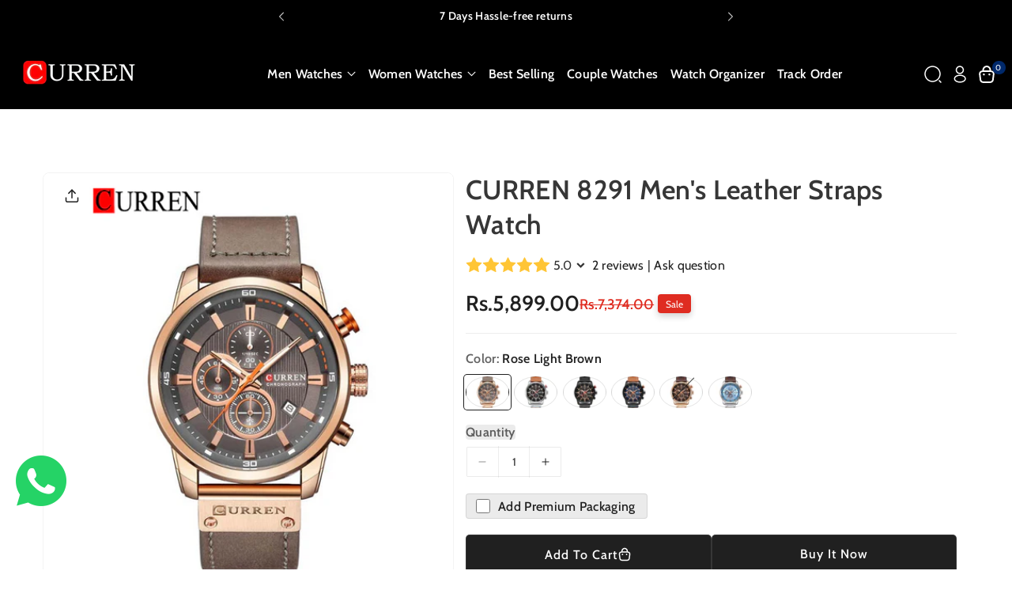

--- FILE ---
content_type: text/html; charset=utf-8
request_url: https://currenwatches.com.pk/products/curren-original-brand-leather-straps-wrist-watch-for-men-8291
body_size: 47903
content:
<!doctype html>
<html class="no-js" lang="en">
  <head>
    <meta charset="utf-8">
    <meta http-equiv="X-UA-Compatible" content="IE=edge">
    <meta name="viewport" content="width=device-width,initial-scale=1">
    <meta name="theme-color" content="">
    <link rel="canonical" href="https://currenwatches.com.pk/products/curren-original-brand-leather-straps-wrist-watch-for-men-8291">
    <link rel="preconnect" href="https://cdn.shopify.com" crossorigin><link rel="icon" type="image/png" href="//currenwatches.com.pk/cdn/shop/files/Untitled_design_9.png?crop=center&height=32&v=1752650261&width=32"><link rel="preconnect" href="https://fonts.shopifycdn.com" crossorigin><title>
      CURREN 8291 Men&#39;s Leather Straps Watch
 &ndash; Curren Watches</title>

    
      <meta name="description" content="- Movement: Quartz- Band Length: 24 cm- Water Resistance Depth: 3Bar- Dial Diameter: 46 mm- Band Width: 24 mm- Case Thickness: 12 mm- Band Material: Leather    ">
    

    

<meta property="og:site_name" content="Curren Watches">
<meta property="og:url" content="https://currenwatches.com.pk/products/curren-original-brand-leather-straps-wrist-watch-for-men-8291">
<meta property="og:title" content="CURREN 8291 Men&#39;s Leather Straps Watch">
<meta property="og:type" content="product">
<meta property="og:description" content="- Movement: Quartz- Band Length: 24 cm- Water Resistance Depth: 3Bar- Dial Diameter: 46 mm- Band Width: 24 mm- Case Thickness: 12 mm- Band Material: Leather    "><meta property="og:image" content="http://currenwatches.com.pk/cdn/shop/products/8291_5.jpg?v=1767444689">
  <meta property="og:image:secure_url" content="https://currenwatches.com.pk/cdn/shop/products/8291_5.jpg?v=1767444689">
  <meta property="og:image:width" content="800">
  <meta property="og:image:height" content="800"><meta property="og:price:amount" content="5,899.00">
  <meta property="og:price:currency" content="PKR"><meta name="twitter:card" content="summary_large_image">
<meta name="twitter:title" content="CURREN 8291 Men&#39;s Leather Straps Watch">
<meta name="twitter:description" content="- Movement: Quartz- Band Length: 24 cm- Water Resistance Depth: 3Bar- Dial Diameter: 46 mm- Band Width: 24 mm- Case Thickness: 12 mm- Band Material: Leather    ">


    <script src="//currenwatches.com.pk/cdn/shop/t/11/assets/constants.js?v=104451739851273995741759296514" defer="defer"></script>
    <script src="//currenwatches.com.pk/cdn/shop/t/11/assets/pubsub.js?v=2921868252632587581759296514" defer="defer"></script>
    <script src="//currenwatches.com.pk/cdn/shop/t/11/assets/global.js?v=133056124874322440601759473272" defer="defer"></script>
    <script src="//currenwatches.com.pk/cdn/shop/t/11/assets/product-info.js?v=91693426366666845861759296514" defer="defer"></script>
    <script src="//currenwatches.com.pk/cdn/shop/t/11/assets/product-model.js?v=177091994407974843491759296514" defer></script><script src="//currenwatches.com.pk/cdn/shop/t/11/assets/animations.js?v=88693664871331136111759296514" defer="defer"></script><script>window.performance && window.performance.mark && window.performance.mark('shopify.content_for_header.start');</script><meta name="google-site-verification" content="eihsyVvh5aYXY4hoxW9MljZOFSjHe2hVW3jgrXvS-tE">
<meta id="shopify-digital-wallet" name="shopify-digital-wallet" content="/60024160427/digital_wallets/dialog">
<link rel="alternate" type="application/json+oembed" href="https://currenwatches.com.pk/products/curren-original-brand-leather-straps-wrist-watch-for-men-8291.oembed">
<script async="async" src="/checkouts/internal/preloads.js?locale=en-PK"></script>
<script id="shopify-features" type="application/json">{"accessToken":"05db7b51b7d67c61560ff093bc8d07c9","betas":["rich-media-storefront-analytics"],"domain":"currenwatches.com.pk","predictiveSearch":true,"shopId":60024160427,"locale":"en"}</script>
<script>var Shopify = Shopify || {};
Shopify.shop = "currenwatchespakistan.myshopify.com";
Shopify.locale = "en";
Shopify.currency = {"active":"PKR","rate":"1.0"};
Shopify.country = "PK";
Shopify.theme = {"name":"Cello SAS","id":148496613547,"schema_name":"Cello","schema_version":"3.0.0","theme_store_id":2328,"role":"main"};
Shopify.theme.handle = "null";
Shopify.theme.style = {"id":null,"handle":null};
Shopify.cdnHost = "currenwatches.com.pk/cdn";
Shopify.routes = Shopify.routes || {};
Shopify.routes.root = "/";</script>
<script type="module">!function(o){(o.Shopify=o.Shopify||{}).modules=!0}(window);</script>
<script>!function(o){function n(){var o=[];function n(){o.push(Array.prototype.slice.apply(arguments))}return n.q=o,n}var t=o.Shopify=o.Shopify||{};t.loadFeatures=n(),t.autoloadFeatures=n()}(window);</script>
<script id="shop-js-analytics" type="application/json">{"pageType":"product"}</script>
<script defer="defer" async type="module" src="//currenwatches.com.pk/cdn/shopifycloud/shop-js/modules/v2/client.init-shop-cart-sync_BT-GjEfc.en.esm.js"></script>
<script defer="defer" async type="module" src="//currenwatches.com.pk/cdn/shopifycloud/shop-js/modules/v2/chunk.common_D58fp_Oc.esm.js"></script>
<script defer="defer" async type="module" src="//currenwatches.com.pk/cdn/shopifycloud/shop-js/modules/v2/chunk.modal_xMitdFEc.esm.js"></script>
<script type="module">
  await import("//currenwatches.com.pk/cdn/shopifycloud/shop-js/modules/v2/client.init-shop-cart-sync_BT-GjEfc.en.esm.js");
await import("//currenwatches.com.pk/cdn/shopifycloud/shop-js/modules/v2/chunk.common_D58fp_Oc.esm.js");
await import("//currenwatches.com.pk/cdn/shopifycloud/shop-js/modules/v2/chunk.modal_xMitdFEc.esm.js");

  window.Shopify.SignInWithShop?.initShopCartSync?.({"fedCMEnabled":true,"windoidEnabled":true});

</script>
<script>(function() {
  var isLoaded = false;
  function asyncLoad() {
    if (isLoaded) return;
    isLoaded = true;
    var urls = ["https:\/\/app.helpfulcrowd.com\/res\/shopify\/39SyQb\/storefront_scripts.js?shop=currenwatchespakistan.myshopify.com","https:\/\/sdks.automizely.com\/conversions\/v1\/conversions.js?app_connection_id=d3fbb06c18904bdd843da307a98ce6a2\u0026mapped_org_id=055659f2b598234a4c6f4e4a55d2a7cb_v1\u0026shop=currenwatchespakistan.myshopify.com","https:\/\/metashop.dolphinsuite.com\/ow_static\/plugins\/biolink\/js\/clicktracking.js?t=1696571598\u0026shop=currenwatchespakistan.myshopify.com","https:\/\/storage.nfcube.com\/instafeed-d15581fd684fad86d386c1b1e7148c5f.js?shop=currenwatchespakistan.myshopify.com","https:\/\/beeapp.me\/jstag\/px-whatsapp.js?shop=currenwatchespakistan.myshopify.com"];
    for (var i = 0; i < urls.length; i++) {
      var s = document.createElement('script');
      s.type = 'text/javascript';
      s.async = true;
      s.src = urls[i];
      var x = document.getElementsByTagName('script')[0];
      x.parentNode.insertBefore(s, x);
    }
  };
  if(window.attachEvent) {
    window.attachEvent('onload', asyncLoad);
  } else {
    window.addEventListener('load', asyncLoad, false);
  }
})();</script>
<script id="__st">var __st={"a":60024160427,"offset":18000,"reqid":"aebc60b7-793c-4140-bbca-aff5a941f714-1769220404","pageurl":"currenwatches.com.pk\/products\/curren-original-brand-leather-straps-wrist-watch-for-men-8291","u":"a95ed5f03c01","p":"product","rtyp":"product","rid":7057739317419};</script>
<script>window.ShopifyPaypalV4VisibilityTracking = true;</script>
<script id="captcha-bootstrap">!function(){'use strict';const t='contact',e='account',n='new_comment',o=[[t,t],['blogs',n],['comments',n],[t,'customer']],c=[[e,'customer_login'],[e,'guest_login'],[e,'recover_customer_password'],[e,'create_customer']],r=t=>t.map((([t,e])=>`form[action*='/${t}']:not([data-nocaptcha='true']) input[name='form_type'][value='${e}']`)).join(','),a=t=>()=>t?[...document.querySelectorAll(t)].map((t=>t.form)):[];function s(){const t=[...o],e=r(t);return a(e)}const i='password',u='form_key',d=['recaptcha-v3-token','g-recaptcha-response','h-captcha-response',i],f=()=>{try{return window.sessionStorage}catch{return}},m='__shopify_v',_=t=>t.elements[u];function p(t,e,n=!1){try{const o=window.sessionStorage,c=JSON.parse(o.getItem(e)),{data:r}=function(t){const{data:e,action:n}=t;return t[m]||n?{data:e,action:n}:{data:t,action:n}}(c);for(const[e,n]of Object.entries(r))t.elements[e]&&(t.elements[e].value=n);n&&o.removeItem(e)}catch(o){console.error('form repopulation failed',{error:o})}}const l='form_type',E='cptcha';function T(t){t.dataset[E]=!0}const w=window,h=w.document,L='Shopify',v='ce_forms',y='captcha';let A=!1;((t,e)=>{const n=(g='f06e6c50-85a8-45c8-87d0-21a2b65856fe',I='https://cdn.shopify.com/shopifycloud/storefront-forms-hcaptcha/ce_storefront_forms_captcha_hcaptcha.v1.5.2.iife.js',D={infoText:'Protected by hCaptcha',privacyText:'Privacy',termsText:'Terms'},(t,e,n)=>{const o=w[L][v],c=o.bindForm;if(c)return c(t,g,e,D).then(n);var r;o.q.push([[t,g,e,D],n]),r=I,A||(h.body.append(Object.assign(h.createElement('script'),{id:'captcha-provider',async:!0,src:r})),A=!0)});var g,I,D;w[L]=w[L]||{},w[L][v]=w[L][v]||{},w[L][v].q=[],w[L][y]=w[L][y]||{},w[L][y].protect=function(t,e){n(t,void 0,e),T(t)},Object.freeze(w[L][y]),function(t,e,n,w,h,L){const[v,y,A,g]=function(t,e,n){const i=e?o:[],u=t?c:[],d=[...i,...u],f=r(d),m=r(i),_=r(d.filter((([t,e])=>n.includes(e))));return[a(f),a(m),a(_),s()]}(w,h,L),I=t=>{const e=t.target;return e instanceof HTMLFormElement?e:e&&e.form},D=t=>v().includes(t);t.addEventListener('submit',(t=>{const e=I(t);if(!e)return;const n=D(e)&&!e.dataset.hcaptchaBound&&!e.dataset.recaptchaBound,o=_(e),c=g().includes(e)&&(!o||!o.value);(n||c)&&t.preventDefault(),c&&!n&&(function(t){try{if(!f())return;!function(t){const e=f();if(!e)return;const n=_(t);if(!n)return;const o=n.value;o&&e.removeItem(o)}(t);const e=Array.from(Array(32),(()=>Math.random().toString(36)[2])).join('');!function(t,e){_(t)||t.append(Object.assign(document.createElement('input'),{type:'hidden',name:u})),t.elements[u].value=e}(t,e),function(t,e){const n=f();if(!n)return;const o=[...t.querySelectorAll(`input[type='${i}']`)].map((({name:t})=>t)),c=[...d,...o],r={};for(const[a,s]of new FormData(t).entries())c.includes(a)||(r[a]=s);n.setItem(e,JSON.stringify({[m]:1,action:t.action,data:r}))}(t,e)}catch(e){console.error('failed to persist form',e)}}(e),e.submit())}));const S=(t,e)=>{t&&!t.dataset[E]&&(n(t,e.some((e=>e===t))),T(t))};for(const o of['focusin','change'])t.addEventListener(o,(t=>{const e=I(t);D(e)&&S(e,y())}));const B=e.get('form_key'),M=e.get(l),P=B&&M;t.addEventListener('DOMContentLoaded',(()=>{const t=y();if(P)for(const e of t)e.elements[l].value===M&&p(e,B);[...new Set([...A(),...v().filter((t=>'true'===t.dataset.shopifyCaptcha))])].forEach((e=>S(e,t)))}))}(h,new URLSearchParams(w.location.search),n,t,e,['guest_login'])})(!0,!0)}();</script>
<script integrity="sha256-4kQ18oKyAcykRKYeNunJcIwy7WH5gtpwJnB7kiuLZ1E=" data-source-attribution="shopify.loadfeatures" defer="defer" src="//currenwatches.com.pk/cdn/shopifycloud/storefront/assets/storefront/load_feature-a0a9edcb.js" crossorigin="anonymous"></script>
<script data-source-attribution="shopify.dynamic_checkout.dynamic.init">var Shopify=Shopify||{};Shopify.PaymentButton=Shopify.PaymentButton||{isStorefrontPortableWallets:!0,init:function(){window.Shopify.PaymentButton.init=function(){};var t=document.createElement("script");t.src="https://currenwatches.com.pk/cdn/shopifycloud/portable-wallets/latest/portable-wallets.en.js",t.type="module",document.head.appendChild(t)}};
</script>
<script data-source-attribution="shopify.dynamic_checkout.buyer_consent">
  function portableWalletsHideBuyerConsent(e){var t=document.getElementById("shopify-buyer-consent"),n=document.getElementById("shopify-subscription-policy-button");t&&n&&(t.classList.add("hidden"),t.setAttribute("aria-hidden","true"),n.removeEventListener("click",e))}function portableWalletsShowBuyerConsent(e){var t=document.getElementById("shopify-buyer-consent"),n=document.getElementById("shopify-subscription-policy-button");t&&n&&(t.classList.remove("hidden"),t.removeAttribute("aria-hidden"),n.addEventListener("click",e))}window.Shopify?.PaymentButton&&(window.Shopify.PaymentButton.hideBuyerConsent=portableWalletsHideBuyerConsent,window.Shopify.PaymentButton.showBuyerConsent=portableWalletsShowBuyerConsent);
</script>
<script>
  function portableWalletsCleanup(e){e&&e.src&&console.error("Failed to load portable wallets script "+e.src);var t=document.querySelectorAll("shopify-accelerated-checkout .shopify-payment-button__skeleton, shopify-accelerated-checkout-cart .wallet-cart-button__skeleton"),e=document.getElementById("shopify-buyer-consent");for(let e=0;e<t.length;e++)t[e].remove();e&&e.remove()}function portableWalletsNotLoadedAsModule(e){e instanceof ErrorEvent&&"string"==typeof e.message&&e.message.includes("import.meta")&&"string"==typeof e.filename&&e.filename.includes("portable-wallets")&&(window.removeEventListener("error",portableWalletsNotLoadedAsModule),window.Shopify.PaymentButton.failedToLoad=e,"loading"===document.readyState?document.addEventListener("DOMContentLoaded",window.Shopify.PaymentButton.init):window.Shopify.PaymentButton.init())}window.addEventListener("error",portableWalletsNotLoadedAsModule);
</script>

<script type="module" src="https://currenwatches.com.pk/cdn/shopifycloud/portable-wallets/latest/portable-wallets.en.js" onError="portableWalletsCleanup(this)" crossorigin="anonymous"></script>
<script nomodule>
  document.addEventListener("DOMContentLoaded", portableWalletsCleanup);
</script>

<link id="shopify-accelerated-checkout-styles" rel="stylesheet" media="screen" href="https://currenwatches.com.pk/cdn/shopifycloud/portable-wallets/latest/accelerated-checkout-backwards-compat.css" crossorigin="anonymous">
<style id="shopify-accelerated-checkout-cart">
        #shopify-buyer-consent {
  margin-top: 1em;
  display: inline-block;
  width: 100%;
}

#shopify-buyer-consent.hidden {
  display: none;
}

#shopify-subscription-policy-button {
  background: none;
  border: none;
  padding: 0;
  text-decoration: underline;
  font-size: inherit;
  cursor: pointer;
}

#shopify-subscription-policy-button::before {
  box-shadow: none;
}

      </style>

<script>window.performance && window.performance.mark && window.performance.mark('shopify.content_for_header.end');</script>


    <style data-shopify>
      @font-face {
  font-family: Cabin;
  font-weight: 400;
  font-style: normal;
  font-display: swap;
  src: url("//currenwatches.com.pk/cdn/fonts/cabin/cabin_n4.cefc6494a78f87584a6f312fea532919154f66fe.woff2") format("woff2"),
       url("//currenwatches.com.pk/cdn/fonts/cabin/cabin_n4.8c16611b00f59d27f4b27ce4328dfe514ce77517.woff") format("woff");
}


      @font-face {
  font-family: Cabin;
  font-weight: 500;
  font-style: normal;
  font-display: swap;
  src: url("//currenwatches.com.pk/cdn/fonts/cabin/cabin_n5.0250ac238cfbbff14d3c16fcc89f227ca95d5c6f.woff2") format("woff2"),
       url("//currenwatches.com.pk/cdn/fonts/cabin/cabin_n5.46470cf25a90d766aece73a31a42bfd8ef7a470b.woff") format("woff");
}

      @font-face {
  font-family: Cabin;
  font-weight: 600;
  font-style: normal;
  font-display: swap;
  src: url("//currenwatches.com.pk/cdn/fonts/cabin/cabin_n6.c6b1e64927bbec1c65aab7077888fb033480c4f7.woff2") format("woff2"),
       url("//currenwatches.com.pk/cdn/fonts/cabin/cabin_n6.6c2e65d54c893ad9f1390da3b810b8e6cf976a4f.woff") format("woff");
}

      @font-face {
  font-family: Cabin;
  font-weight: 700;
  font-style: normal;
  font-display: swap;
  src: url("//currenwatches.com.pk/cdn/fonts/cabin/cabin_n7.255204a342bfdbc9ae2017bd4e6a90f8dbb2f561.woff2") format("woff2"),
       url("//currenwatches.com.pk/cdn/fonts/cabin/cabin_n7.e2afa22a0d0f4b64da3569c990897429d40ff5c0.woff") format("woff");
}


      @font-face {
  font-family: Cabin;
  font-weight: 400;
  font-style: italic;
  font-display: swap;
  src: url("//currenwatches.com.pk/cdn/fonts/cabin/cabin_i4.d89c1b32b09ecbc46c12781fcf7b2085f17c0be9.woff2") format("woff2"),
       url("//currenwatches.com.pk/cdn/fonts/cabin/cabin_i4.0a521b11d0b69adfc41e22a263eec7c02aecfe99.woff") format("woff");
}

      @font-face {
  font-family: Cabin;
  font-weight: 700;
  font-style: italic;
  font-display: swap;
  src: url("//currenwatches.com.pk/cdn/fonts/cabin/cabin_i7.ef2404c08a493e7ccbc92d8c39adf683f40e1fb5.woff2") format("woff2"),
       url("//currenwatches.com.pk/cdn/fonts/cabin/cabin_i7.480421791818000fc8a5d4134822321b5d7964f8.woff") format("woff");
}

      @font-face {
  font-family: Cabin;
  font-weight: 600;
  font-style: normal;
  font-display: swap;
  src: url("//currenwatches.com.pk/cdn/fonts/cabin/cabin_n6.c6b1e64927bbec1c65aab7077888fb033480c4f7.woff2") format("woff2"),
       url("//currenwatches.com.pk/cdn/fonts/cabin/cabin_n6.6c2e65d54c893ad9f1390da3b810b8e6cf976a4f.woff") format("woff");
}



      
        :root,
        .color-background-1 {
        --color-background: 255,255,255;
        
          --gradient-background: #ffffff;
        

        

        --color-foreground: 255,255,255;
        --color-background-contrast: 191,191,191;
        --color-shadow: 40,53,70;
        --color-link-hover: 0,41,107;
        --color-button: 0,41,107;
        --color-button-text: 10,10,10;
        --color-secondary-button: 255,255,255;
        --color-secondary-button-text: 0,41,107;
        --color-badge-foreground: 255,255,255;
        --color-badge-background: 255,255,255;
        --color-badge-border: 255,255,255;
        --color-button-hover-text: 32,32,32;
        --color-bg-button-hover: 253,197,0;
        --alpha-link: 0.9;
        --alpha-button-background: 1;
        --alpha-button-border: 1;
        --alpha-badge-border: 0.1;
        color: rgb(var(--color-foreground));
        background-color: rgb(var(--color-background));
        }
      
        
        .color-background-2 {
        --color-background: 0,41,107;
        
          --gradient-background: #00296b;
        

        

        --color-foreground: 255,255,255;
        --color-background-contrast: 0,51,133;
        --color-shadow: 40,53,70;
        --color-link-hover: 255,255,255;
        --color-button: 255,255,255;
        --color-button-text: 32,32,32;
        --color-secondary-button: 0,41,107;
        --color-secondary-button-text: 255,255,255;
        --color-badge-foreground: 255,255,255;
        --color-badge-background: 0,41,107;
        --color-badge-border: 255,255,255;
        --color-button-hover-text: 32,32,32;
        --color-bg-button-hover: 253,197,0;
        --alpha-link: 0.9;
        --alpha-button-background: 1;
        --alpha-button-border: 1;
        --alpha-badge-border: 0.1;
        color: rgb(var(--color-foreground));
        background-color: rgb(var(--color-background));
        }
      
        
        .color-inverse {
        --color-background: 255,255,255;
        
          --gradient-background: #ffffff;
        

        

        --color-foreground: 32,32,32;
        --color-background-contrast: 191,191,191;
        --color-shadow: 40,53,70;
        --color-link-hover: 32,32,32;
        --color-button: 32,32,32;
        --color-button-text: 255,255,255;
        --color-secondary-button: 255,255,255;
        --color-secondary-button-text: 32,32,32;
        --color-badge-foreground: 32,32,32;
        --color-badge-background: 255,255,255;
        --color-badge-border: 32,32,32;
        --color-button-hover-text: 32,32,32;
        --color-bg-button-hover: 223,44,33;
        --alpha-link: 0.9;
        --alpha-button-background: 1;
        --alpha-button-border: 1;
        --alpha-badge-border: 0.1;
        color: rgb(var(--color-foreground));
        background-color: rgb(var(--color-background));
        }
      
        
        .color-accent-1 {
        --color-background: 0,41,107;
        
          --gradient-background: #00296b;
        

        

        --color-foreground: 255,255,255;
        --color-background-contrast: 0,51,133;
        --color-shadow: 129,129,129;
        --color-link-hover: 255,255,255;
        --color-button: 255,255,255;
        --color-button-text: 32,32,32;
        --color-secondary-button: 0,41,107;
        --color-secondary-button-text: 255,255,255;
        --color-badge-foreground: 255,255,255;
        --color-badge-background: 0,41,107;
        --color-badge-border: 255,255,255;
        --color-button-hover-text: 32,32,32;
        --color-bg-button-hover: 253,197,0;
        --alpha-link: 0.9;
        --alpha-button-background: 1;
        --alpha-button-border: 1;
        --alpha-badge-border: 0.1;
        color: rgb(var(--color-foreground));
        background-color: rgb(var(--color-background));
        }
      
        
        .color-accent-2 {
        --color-background: 0,0,0;
        
          --gradient-background: linear-gradient(270deg, rgba(0, 0, 0, 1) 100%, rgba(31, 83, 228, 1) 100%, rgba(21, 110, 228, 1) 100%);
        

        

        --color-foreground: 255,255,255;
        --color-background-contrast: 128,128,128;
        --color-shadow: 40,53,70;
        --color-link-hover: 255,255,255;
        --color-button: 0,41,107;
        --color-button-text: 255,255,255;
        --color-secondary-button: 0,0,0;
        --color-secondary-button-text: 0,70,190;
        --color-badge-foreground: 255,255,255;
        --color-badge-background: 0,0,0;
        --color-badge-border: 255,255,255;
        --color-button-hover-text: 255,255,255;
        --color-bg-button-hover: 21,110,228;
        --alpha-link: 0.9;
        --alpha-button-background: 1;
        --alpha-button-border: 1;
        --alpha-badge-border: 0.1;
        color: rgb(var(--color-foreground));
        background-color: rgb(var(--color-background));
        }
      
        
        .color-scheme-abe3bc68-5409-41dd-abcf-8f9ac474947a {
        --color-background: 255,255,255;
        
          --gradient-background: #ffffff;
        

        

        --color-foreground: 0,0,0;
        --color-background-contrast: 191,191,191;
        --color-shadow: 0,41,107;
        --color-link-hover: 0,41,107;
        --color-button: 253,197,0;
        --color-button-text: 32,32,32;
        --color-secondary-button: 255,255,255;
        --color-secondary-button-text: 255,255,255;
        --color-badge-foreground: 0,0,0;
        --color-badge-background: 255,255,255;
        --color-badge-border: 0,0,0;
        --color-button-hover-text: 255,255,255;
        --color-bg-button-hover: 0,41,107;
        --alpha-link: 0.9;
        --alpha-button-background: 1;
        --alpha-button-border: 1;
        --alpha-badge-border: 0.1;
        color: rgb(var(--color-foreground));
        background-color: rgb(var(--color-background));
        }
      

      body, .color-background-1, .color-background-2, .color-inverse, .color-accent-1, .color-accent-2, .color-scheme-abe3bc68-5409-41dd-abcf-8f9ac474947a {
      background-color: rgb(var(--color-background));
      background: var(--gradient-background);
      }

      :root {
      --color-wbprogscolor: #108017;
      --border--color: #818181; 
      --border-width: 1px;
      --border-style: solid;
      --white-color: #ffffff;
      --discount-price-color: #df2c21;
      --font-body-family: Cabin, sans-serif;
      --font-body-style: normal;
      --font-body-weight: 400;
      --font-body-weight-medium: 500;
      --font-body-weight-semibold: 600;
      --font-body-weight-bold: 700;


      --font-heading-family: Cabin, sans-serif;
      --font-heading-style: normal;
      --font-heading-weight: 600; 
      --font-body-scale: 1.0;
      --font-heading-scale: 1.0;

        --media-padding: px;
        --media-border-opacity: 0.05;
        --media-border-width: 0px;
        --media-radius: 8px;
        --media-shadow-opacity: 0.0;
        --media-shadow-horizontal-offset: 0px;
        --media-shadow-vertical-offset: 8px;
        --media-shadow-blur-radius: 5px;
        --media-shadow-visible: 0;

        --page-width: 170rem;
        --page-width-margin: 0rem;

        --product-card-font-type: body;
        --product-card-image-padding: 0.0rem;
        --product-card-corner-radius: 0.8rem;
        --product-card-text-alignment: left;
        --product-card-border-width: 0.1rem;
        --product-card-border-opacity: 0.0;
        --product-card-shadow-opacity: 0.0;
        --product-card-shadow-visible: 0;
        --product-card-shadow-horizontal-offset: 0.0rem;
        --product-card-shadow-vertical-offset: 0.4rem;
        --product-card-shadow-blur-radius: 0.5rem;

        --collection-card-font-type: body;
        --collection-card-image-padding: 0.0rem;
        --collection-card-corner-radius: 0.0rem;
        --collection-card-text-alignment: left;
        --collection-card-border-width: 0.0rem;
        --collection-card-border-opacity: 0.1;
        --collection-card-shadow-opacity: 0.0;
        --collection-card-shadow-visible: 0;
        --collection-card-shadow-horizontal-offset: 0.0rem;
        --collection-card-shadow-vertical-offset: 0.0rem;
        --collection-card-shadow-blur-radius: 0.5rem;

        --blog-card-font-type: body;
        --blog-card-image-padding: 0.0rem;
        --blog-card-corner-radius: 0.8rem;
        --blog-card-text-alignment: left;
        --blog-card-border-width: 0.0rem;
        --blog-card-border-opacity: 0.2;
        --blog-card-shadow-opacity: 0.0;
        --blog-card-shadow-visible: 0;
        --blog-card-shadow-horizontal-offset: 0.0rem;
        --blog-card-shadow-vertical-offset: 0.4rem;
        --blog-card-shadow-blur-radius: 0.5rem;

        --badge-corner-radius: 0.4rem;

        --popup-border-width: 1px;
        --popup-border-opacity: 0.1;
        --popup-corner-radius: 8px;
        --popup-shadow-opacity: 0.0;
        --popup-shadow-horizontal-offset: 0px;
        --popup-shadow-vertical-offset: 4px;
        --popup-shadow-blur-radius: 5px;

        --drawer-border-width: 1px;
        --drawer-border-opacity: 0.1;
        --drawer-corner-radius: 8px;
        --drawer-shadow-opacity: 0.0;
        --drawer-shadow-horizontal-offset: 0px;
        --drawer-shadow-vertical-offset: 4px;
        --drawer-shadow-blur-radius: 5px;

        --grid-desktop-vertical-spacing: 16px;
        --grid-desktop-horizontal-spacing: 16px;
        --grid-mobile-vertical-spacing: 8px;
        --grid-mobile-horizontal-spacing: 8px;

        --text-boxes-border-opacity: 0.1;
        --text-boxes-border-width: 1px;
        --text-boxes-radius: 8px;
        --text-boxes-shadow-opacity: 0.0;
        --text-boxes-shadow-visible: 0;
        --text-boxes-shadow-horizontal-offset: 0px;
        --text-boxes-shadow-vertical-offset: 4px;
        --text-boxes-shadow-blur-radius: 5px;

        --bg-radius: 8px;

        --buttons-radius: 4px;
        --buttons-radius-outset: 5px;
        --buttons-border-width: 1px;
        --buttons-border-opacity: 0.05;
        --buttons-shadow-opacity: 0.0;
        --buttons-shadow-visible: 0;
        --buttons-shadow-horizontal-offset: 0px;
        --buttons-shadow-vertical-offset: 4px;
        --buttons-shadow-blur-radius: 5px;
        --buttons-border-offset: 0.3px;

        --inputs-radius: 4px;
        --inputs-border-width: 1px;
        --inputs-border-opacity: 0.05;
        --inputs-shadow-opacity: 0.0;
        --inputs-shadow-horizontal-offset: 0px;
        --inputs-margin-offset: 0px;
        --inputs-shadow-vertical-offset: 2px;
        --inputs-shadow-blur-radius: 0px;
        --inputs-radius-outset: 5px;

        --variant-pills-radius: 4px;
        --variant-pills-border-width: 1px;
        --variant-pills-border-opacity: 0.1;
        --variant-pills-shadow-opacity: 0.0;
        --variant-pills-shadow-horizontal-offset: 0px;
        --variant-pills-shadow-vertical-offset: 4px;
        --variant-pills-shadow-blur-radius: 5px;

        --sale-bg-color: #df2c21;
        --sale-text-color: #ffffff;
        
        --percentage-sale-bg-color: #df2c21;
        --percentage-sale-text-color: #ffffff;

        --new-bg-color: #156ee4;
        --new-text-color: #ffffff;

        --soldout-bg-color: #442200;
        --soldout-text-color: #f5f5f5;
      }
      *,
      *::before,
      *::after {
        box-sizing: inherit;
      }
      html {
        box-sizing: border-box;
        font-size: calc(var(--font-body-scale) * 62.5%);
        height: 100%;
      }
      body {
        font-size: calc(var(--font-body-scale) * 14px);
        font-family: var(--font-body-family);
        font-style: var(--font-body-style);
        font-weight: var(--font-body-weight);
        color: rgb(var(--color-foreground));
        /* display: grid;
        grid-template-rows: auto auto auto 1fr auto auto; */
        grid-template-columns: 100%;
        min-height: 100%;
        margin: 0;
        line-height: calc(1 + 0.8 / var(--font-body-scale));
      }
      
        .product-card-wrapper .card__heading{
          font-family: var(--font-body-family);
        }
        
      
        .collection-card-wrapper .card__heading{
          font-family: var(--font-body-family);
        }
        
      
        .header-wrapper .blog_title,
        .article-card-wrapper .card__heading{
          font-family: var(--font-body-family);
        }
        
    </style> 
    <link href="//currenwatches.com.pk/cdn/shop/t/11/assets/base.css?v=92222996469430321871759301523" rel="stylesheet" type="text/css" media="all" />
<link rel="preload" as="font" href="//currenwatches.com.pk/cdn/fonts/cabin/cabin_n4.cefc6494a78f87584a6f312fea532919154f66fe.woff2" type="font/woff2" crossorigin><link rel="preload" as="font" href="//currenwatches.com.pk/cdn/fonts/cabin/cabin_n6.c6b1e64927bbec1c65aab7077888fb033480c4f7.woff2" type="font/woff2" crossorigin><link rel="stylesheet" href="//currenwatches.com.pk/cdn/shop/t/11/assets/component-predictive-search.css?v=13463563667928766561759296514" media="print" onload="this.media='all'"><script>document.documentElement.className = document.documentElement.className.replace('no-js', 'js');
    if (Shopify.designMode) {
      document.documentElement.classList.add('shopify-design-mode');
    } 
    </script>
  <!-- BEGIN app block: shopify://apps/puco-sections-blocks/blocks/app-embed-stylesheet/f1ea0cb9-0193-44b7-bab7-d0fd6bec6cbf --><!-- END app block --><link href="https://cdn.shopify.com/extensions/0199b410-61bf-77b9-b63d-ecfabc2ad3db/pusher-sections-builder-7/assets/base.css" rel="stylesheet" type="text/css" media="all">
<script src="https://cdn.shopify.com/extensions/0199b410-61bf-77b9-b63d-ecfabc2ad3db/pusher-sections-builder-7/assets/base.js" type="text/javascript" defer="defer"></script>
<link href="https://monorail-edge.shopifysvc.com" rel="dns-prefetch">
<script>(function(){if ("sendBeacon" in navigator && "performance" in window) {try {var session_token_from_headers = performance.getEntriesByType('navigation')[0].serverTiming.find(x => x.name == '_s').description;} catch {var session_token_from_headers = undefined;}var session_cookie_matches = document.cookie.match(/_shopify_s=([^;]*)/);var session_token_from_cookie = session_cookie_matches && session_cookie_matches.length === 2 ? session_cookie_matches[1] : "";var session_token = session_token_from_headers || session_token_from_cookie || "";function handle_abandonment_event(e) {var entries = performance.getEntries().filter(function(entry) {return /monorail-edge.shopifysvc.com/.test(entry.name);});if (!window.abandonment_tracked && entries.length === 0) {window.abandonment_tracked = true;var currentMs = Date.now();var navigation_start = performance.timing.navigationStart;var payload = {shop_id: 60024160427,url: window.location.href,navigation_start,duration: currentMs - navigation_start,session_token,page_type: "product"};window.navigator.sendBeacon("https://monorail-edge.shopifysvc.com/v1/produce", JSON.stringify({schema_id: "online_store_buyer_site_abandonment/1.1",payload: payload,metadata: {event_created_at_ms: currentMs,event_sent_at_ms: currentMs}}));}}window.addEventListener('pagehide', handle_abandonment_event);}}());</script>
<script id="web-pixels-manager-setup">(function e(e,d,r,n,o){if(void 0===o&&(o={}),!Boolean(null===(a=null===(i=window.Shopify)||void 0===i?void 0:i.analytics)||void 0===a?void 0:a.replayQueue)){var i,a;window.Shopify=window.Shopify||{};var t=window.Shopify;t.analytics=t.analytics||{};var s=t.analytics;s.replayQueue=[],s.publish=function(e,d,r){return s.replayQueue.push([e,d,r]),!0};try{self.performance.mark("wpm:start")}catch(e){}var l=function(){var e={modern:/Edge?\/(1{2}[4-9]|1[2-9]\d|[2-9]\d{2}|\d{4,})\.\d+(\.\d+|)|Firefox\/(1{2}[4-9]|1[2-9]\d|[2-9]\d{2}|\d{4,})\.\d+(\.\d+|)|Chrom(ium|e)\/(9{2}|\d{3,})\.\d+(\.\d+|)|(Maci|X1{2}).+ Version\/(15\.\d+|(1[6-9]|[2-9]\d|\d{3,})\.\d+)([,.]\d+|)( \(\w+\)|)( Mobile\/\w+|) Safari\/|Chrome.+OPR\/(9{2}|\d{3,})\.\d+\.\d+|(CPU[ +]OS|iPhone[ +]OS|CPU[ +]iPhone|CPU IPhone OS|CPU iPad OS)[ +]+(15[._]\d+|(1[6-9]|[2-9]\d|\d{3,})[._]\d+)([._]\d+|)|Android:?[ /-](13[3-9]|1[4-9]\d|[2-9]\d{2}|\d{4,})(\.\d+|)(\.\d+|)|Android.+Firefox\/(13[5-9]|1[4-9]\d|[2-9]\d{2}|\d{4,})\.\d+(\.\d+|)|Android.+Chrom(ium|e)\/(13[3-9]|1[4-9]\d|[2-9]\d{2}|\d{4,})\.\d+(\.\d+|)|SamsungBrowser\/([2-9]\d|\d{3,})\.\d+/,legacy:/Edge?\/(1[6-9]|[2-9]\d|\d{3,})\.\d+(\.\d+|)|Firefox\/(5[4-9]|[6-9]\d|\d{3,})\.\d+(\.\d+|)|Chrom(ium|e)\/(5[1-9]|[6-9]\d|\d{3,})\.\d+(\.\d+|)([\d.]+$|.*Safari\/(?![\d.]+ Edge\/[\d.]+$))|(Maci|X1{2}).+ Version\/(10\.\d+|(1[1-9]|[2-9]\d|\d{3,})\.\d+)([,.]\d+|)( \(\w+\)|)( Mobile\/\w+|) Safari\/|Chrome.+OPR\/(3[89]|[4-9]\d|\d{3,})\.\d+\.\d+|(CPU[ +]OS|iPhone[ +]OS|CPU[ +]iPhone|CPU IPhone OS|CPU iPad OS)[ +]+(10[._]\d+|(1[1-9]|[2-9]\d|\d{3,})[._]\d+)([._]\d+|)|Android:?[ /-](13[3-9]|1[4-9]\d|[2-9]\d{2}|\d{4,})(\.\d+|)(\.\d+|)|Mobile Safari.+OPR\/([89]\d|\d{3,})\.\d+\.\d+|Android.+Firefox\/(13[5-9]|1[4-9]\d|[2-9]\d{2}|\d{4,})\.\d+(\.\d+|)|Android.+Chrom(ium|e)\/(13[3-9]|1[4-9]\d|[2-9]\d{2}|\d{4,})\.\d+(\.\d+|)|Android.+(UC? ?Browser|UCWEB|U3)[ /]?(15\.([5-9]|\d{2,})|(1[6-9]|[2-9]\d|\d{3,})\.\d+)\.\d+|SamsungBrowser\/(5\.\d+|([6-9]|\d{2,})\.\d+)|Android.+MQ{2}Browser\/(14(\.(9|\d{2,})|)|(1[5-9]|[2-9]\d|\d{3,})(\.\d+|))(\.\d+|)|K[Aa][Ii]OS\/(3\.\d+|([4-9]|\d{2,})\.\d+)(\.\d+|)/},d=e.modern,r=e.legacy,n=navigator.userAgent;return n.match(d)?"modern":n.match(r)?"legacy":"unknown"}(),u="modern"===l?"modern":"legacy",c=(null!=n?n:{modern:"",legacy:""})[u],f=function(e){return[e.baseUrl,"/wpm","/b",e.hashVersion,"modern"===e.buildTarget?"m":"l",".js"].join("")}({baseUrl:d,hashVersion:r,buildTarget:u}),m=function(e){var d=e.version,r=e.bundleTarget,n=e.surface,o=e.pageUrl,i=e.monorailEndpoint;return{emit:function(e){var a=e.status,t=e.errorMsg,s=(new Date).getTime(),l=JSON.stringify({metadata:{event_sent_at_ms:s},events:[{schema_id:"web_pixels_manager_load/3.1",payload:{version:d,bundle_target:r,page_url:o,status:a,surface:n,error_msg:t},metadata:{event_created_at_ms:s}}]});if(!i)return console&&console.warn&&console.warn("[Web Pixels Manager] No Monorail endpoint provided, skipping logging."),!1;try{return self.navigator.sendBeacon.bind(self.navigator)(i,l)}catch(e){}var u=new XMLHttpRequest;try{return u.open("POST",i,!0),u.setRequestHeader("Content-Type","text/plain"),u.send(l),!0}catch(e){return console&&console.warn&&console.warn("[Web Pixels Manager] Got an unhandled error while logging to Monorail."),!1}}}}({version:r,bundleTarget:l,surface:e.surface,pageUrl:self.location.href,monorailEndpoint:e.monorailEndpoint});try{o.browserTarget=l,function(e){var d=e.src,r=e.async,n=void 0===r||r,o=e.onload,i=e.onerror,a=e.sri,t=e.scriptDataAttributes,s=void 0===t?{}:t,l=document.createElement("script"),u=document.querySelector("head"),c=document.querySelector("body");if(l.async=n,l.src=d,a&&(l.integrity=a,l.crossOrigin="anonymous"),s)for(var f in s)if(Object.prototype.hasOwnProperty.call(s,f))try{l.dataset[f]=s[f]}catch(e){}if(o&&l.addEventListener("load",o),i&&l.addEventListener("error",i),u)u.appendChild(l);else{if(!c)throw new Error("Did not find a head or body element to append the script");c.appendChild(l)}}({src:f,async:!0,onload:function(){if(!function(){var e,d;return Boolean(null===(d=null===(e=window.Shopify)||void 0===e?void 0:e.analytics)||void 0===d?void 0:d.initialized)}()){var d=window.webPixelsManager.init(e)||void 0;if(d){var r=window.Shopify.analytics;r.replayQueue.forEach((function(e){var r=e[0],n=e[1],o=e[2];d.publishCustomEvent(r,n,o)})),r.replayQueue=[],r.publish=d.publishCustomEvent,r.visitor=d.visitor,r.initialized=!0}}},onerror:function(){return m.emit({status:"failed",errorMsg:"".concat(f," has failed to load")})},sri:function(e){var d=/^sha384-[A-Za-z0-9+/=]+$/;return"string"==typeof e&&d.test(e)}(c)?c:"",scriptDataAttributes:o}),m.emit({status:"loading"})}catch(e){m.emit({status:"failed",errorMsg:(null==e?void 0:e.message)||"Unknown error"})}}})({shopId: 60024160427,storefrontBaseUrl: "https://currenwatches.com.pk",extensionsBaseUrl: "https://extensions.shopifycdn.com/cdn/shopifycloud/web-pixels-manager",monorailEndpoint: "https://monorail-edge.shopifysvc.com/unstable/produce_batch",surface: "storefront-renderer",enabledBetaFlags: ["2dca8a86"],webPixelsConfigList: [{"id":"961052843","configuration":"{\"hashed_organization_id\":\"055659f2b598234a4c6f4e4a55d2a7cb_v1\",\"app_key\":\"currenwatchespakistan\",\"allow_collect_personal_data\":\"true\"}","eventPayloadVersion":"v1","runtimeContext":"STRICT","scriptVersion":"6f6660f15c595d517f203f6e1abcb171","type":"APP","apiClientId":2814809,"privacyPurposes":["ANALYTICS","MARKETING","SALE_OF_DATA"],"dataSharingAdjustments":{"protectedCustomerApprovalScopes":["read_customer_address","read_customer_email","read_customer_name","read_customer_personal_data","read_customer_phone"]}},{"id":"521011371","configuration":"{\"config\":\"{\\\"pixel_id\\\":\\\"AW-305320680\\\",\\\"target_country\\\":\\\"PK\\\",\\\"gtag_events\\\":[{\\\"type\\\":\\\"begin_checkout\\\",\\\"action_label\\\":\\\"AW-305320680\\\/HSobCN3hhNMYEOily5EB\\\"},{\\\"type\\\":\\\"search\\\",\\\"action_label\\\":\\\"AW-305320680\\\/8qW7CNfhhNMYEOily5EB\\\"},{\\\"type\\\":\\\"view_item\\\",\\\"action_label\\\":[\\\"AW-305320680\\\/0m3TCILahNMYEOily5EB\\\",\\\"MC-19GCL2BW6M\\\"]},{\\\"type\\\":\\\"purchase\\\",\\\"action_label\\\":[\\\"AW-305320680\\\/iz9iCPzZhNMYEOily5EB\\\",\\\"MC-19GCL2BW6M\\\"]},{\\\"type\\\":\\\"page_view\\\",\\\"action_label\\\":[\\\"AW-305320680\\\/y1pACP_ZhNMYEOily5EB\\\",\\\"MC-19GCL2BW6M\\\"]},{\\\"type\\\":\\\"add_payment_info\\\",\\\"action_label\\\":\\\"AW-305320680\\\/2pntCODhhNMYEOily5EB\\\"},{\\\"type\\\":\\\"add_to_cart\\\",\\\"action_label\\\":\\\"AW-305320680\\\/w56TCNrhhNMYEOily5EB\\\"}],\\\"enable_monitoring_mode\\\":false}\"}","eventPayloadVersion":"v1","runtimeContext":"OPEN","scriptVersion":"b2a88bafab3e21179ed38636efcd8a93","type":"APP","apiClientId":1780363,"privacyPurposes":[],"dataSharingAdjustments":{"protectedCustomerApprovalScopes":["read_customer_address","read_customer_email","read_customer_name","read_customer_personal_data","read_customer_phone"]}},{"id":"239272107","configuration":"{\"pixel_id\":\"370143455632644\",\"pixel_type\":\"facebook_pixel\",\"metaapp_system_user_token\":\"-\"}","eventPayloadVersion":"v1","runtimeContext":"OPEN","scriptVersion":"ca16bc87fe92b6042fbaa3acc2fbdaa6","type":"APP","apiClientId":2329312,"privacyPurposes":["ANALYTICS","MARKETING","SALE_OF_DATA"],"dataSharingAdjustments":{"protectedCustomerApprovalScopes":["read_customer_address","read_customer_email","read_customer_name","read_customer_personal_data","read_customer_phone"]}},{"id":"shopify-app-pixel","configuration":"{}","eventPayloadVersion":"v1","runtimeContext":"STRICT","scriptVersion":"0450","apiClientId":"shopify-pixel","type":"APP","privacyPurposes":["ANALYTICS","MARKETING"]},{"id":"shopify-custom-pixel","eventPayloadVersion":"v1","runtimeContext":"LAX","scriptVersion":"0450","apiClientId":"shopify-pixel","type":"CUSTOM","privacyPurposes":["ANALYTICS","MARKETING"]}],isMerchantRequest: false,initData: {"shop":{"name":"Curren Watches","paymentSettings":{"currencyCode":"PKR"},"myshopifyDomain":"currenwatchespakistan.myshopify.com","countryCode":"PK","storefrontUrl":"https:\/\/currenwatches.com.pk"},"customer":null,"cart":null,"checkout":null,"productVariants":[{"price":{"amount":5899.0,"currencyCode":"PKR"},"product":{"title":"CURREN 8291 Men's Leather Straps Watch","vendor":"Curren Watches","id":"7057739317419","untranslatedTitle":"CURREN 8291 Men's Leather Straps Watch","url":"\/products\/curren-original-brand-leather-straps-wrist-watch-for-men-8291","type":"Watches"},"id":"41030415646891","image":{"src":"\/\/currenwatches.com.pk\/cdn\/shop\/products\/8291_5.jpg?v=1767444689"},"sku":"8291-Rose ight Brown","title":"Rose Light Brown","untranslatedTitle":"Rose Light Brown"},{"price":{"amount":5899.0,"currencyCode":"PKR"},"product":{"title":"CURREN 8291 Men's Leather Straps Watch","vendor":"Curren Watches","id":"7057739317419","untranslatedTitle":"CURREN 8291 Men's Leather Straps Watch","url":"\/products\/curren-original-brand-leather-straps-wrist-watch-for-men-8291","type":"Watches"},"id":"41030415450283","image":{"src":"\/\/currenwatches.com.pk\/cdn\/shop\/products\/8291_1.jpg?v=1758540783"},"sku":"8291-Silver Black Brown","title":"Brown Silver Black","untranslatedTitle":"Brown Silver Black"},{"price":{"amount":5899.0,"currencyCode":"PKR"},"product":{"title":"CURREN 8291 Men's Leather Straps Watch","vendor":"Curren Watches","id":"7057739317419","untranslatedTitle":"CURREN 8291 Men's Leather Straps Watch","url":"\/products\/curren-original-brand-leather-straps-wrist-watch-for-men-8291","type":"Watches"},"id":"44493702004907","image":{"src":"\/\/currenwatches.com.pk\/cdn\/shop\/files\/sdds.jpg?v=1767444689"},"sku":"8291-Black","title":"Black","untranslatedTitle":"Black"},{"price":{"amount":5899.0,"currencyCode":"PKR"},"product":{"title":"CURREN 8291 Men's Leather Straps Watch","vendor":"Curren Watches","id":"7057739317419","untranslatedTitle":"CURREN 8291 Men's Leather Straps Watch","url":"\/products\/curren-original-brand-leather-straps-wrist-watch-for-men-8291","type":"Watches"},"id":"41030415712427","image":{"src":"\/\/currenwatches.com.pk\/cdn\/shop\/products\/8291_8.jpg?v=1767444689"},"sku":"8291-Black Blue Brown","title":"Brown Black Blue","untranslatedTitle":"Brown Black Blue"},{"price":{"amount":5899.0,"currencyCode":"PKR"},"product":{"title":"CURREN 8291 Men's Leather Straps Watch","vendor":"Curren Watches","id":"7057739317419","untranslatedTitle":"CURREN 8291 Men's Leather Straps Watch","url":"\/products\/curren-original-brand-leather-straps-wrist-watch-for-men-8291","type":"Watches"},"id":"41030415515819","image":{"src":"\/\/currenwatches.com.pk\/cdn\/shop\/products\/8291_3.jpg?v=1767444689"},"sku":"8291-Rose Coffee","title":"Rose Coffee","untranslatedTitle":"Rose Coffee"},{"price":{"amount":5899.0,"currencyCode":"PKR"},"product":{"title":"CURREN 8291 Men's Leather Straps Watch","vendor":"Curren Watches","id":"7057739317419","untranslatedTitle":"CURREN 8291 Men's Leather Straps Watch","url":"\/products\/curren-original-brand-leather-straps-wrist-watch-for-men-8291","type":"Watches"},"id":"41030415581355","image":{"src":"\/\/currenwatches.com.pk\/cdn\/shop\/products\/8291_9.jpg?v=1758540783"},"sku":"8291-Brown Silver Blue","title":"Brown Silver Blue","untranslatedTitle":"Brown Silver Blue"}],"purchasingCompany":null},},"https://currenwatches.com.pk/cdn","fcfee988w5aeb613cpc8e4bc33m6693e112",{"modern":"","legacy":""},{"shopId":"60024160427","storefrontBaseUrl":"https:\/\/currenwatches.com.pk","extensionBaseUrl":"https:\/\/extensions.shopifycdn.com\/cdn\/shopifycloud\/web-pixels-manager","surface":"storefront-renderer","enabledBetaFlags":"[\"2dca8a86\"]","isMerchantRequest":"false","hashVersion":"fcfee988w5aeb613cpc8e4bc33m6693e112","publish":"custom","events":"[[\"page_viewed\",{}],[\"product_viewed\",{\"productVariant\":{\"price\":{\"amount\":5899.0,\"currencyCode\":\"PKR\"},\"product\":{\"title\":\"CURREN 8291 Men's Leather Straps Watch\",\"vendor\":\"Curren Watches\",\"id\":\"7057739317419\",\"untranslatedTitle\":\"CURREN 8291 Men's Leather Straps Watch\",\"url\":\"\/products\/curren-original-brand-leather-straps-wrist-watch-for-men-8291\",\"type\":\"Watches\"},\"id\":\"41030415646891\",\"image\":{\"src\":\"\/\/currenwatches.com.pk\/cdn\/shop\/products\/8291_5.jpg?v=1767444689\"},\"sku\":\"8291-Rose ight Brown\",\"title\":\"Rose Light Brown\",\"untranslatedTitle\":\"Rose Light Brown\"}}]]"});</script><script>
  window.ShopifyAnalytics = window.ShopifyAnalytics || {};
  window.ShopifyAnalytics.meta = window.ShopifyAnalytics.meta || {};
  window.ShopifyAnalytics.meta.currency = 'PKR';
  var meta = {"product":{"id":7057739317419,"gid":"gid:\/\/shopify\/Product\/7057739317419","vendor":"Curren Watches","type":"Watches","handle":"curren-original-brand-leather-straps-wrist-watch-for-men-8291","variants":[{"id":41030415646891,"price":589900,"name":"CURREN 8291 Men's Leather Straps Watch - Rose Light Brown","public_title":"Rose Light Brown","sku":"8291-Rose ight Brown"},{"id":41030415450283,"price":589900,"name":"CURREN 8291 Men's Leather Straps Watch - Brown Silver Black","public_title":"Brown Silver Black","sku":"8291-Silver Black Brown"},{"id":44493702004907,"price":589900,"name":"CURREN 8291 Men's Leather Straps Watch - Black","public_title":"Black","sku":"8291-Black"},{"id":41030415712427,"price":589900,"name":"CURREN 8291 Men's Leather Straps Watch - Brown Black Blue","public_title":"Brown Black Blue","sku":"8291-Black Blue Brown"},{"id":41030415515819,"price":589900,"name":"CURREN 8291 Men's Leather Straps Watch - Rose Coffee","public_title":"Rose Coffee","sku":"8291-Rose Coffee"},{"id":41030415581355,"price":589900,"name":"CURREN 8291 Men's Leather Straps Watch - Brown Silver Blue","public_title":"Brown Silver Blue","sku":"8291-Brown Silver Blue"}],"remote":false},"page":{"pageType":"product","resourceType":"product","resourceId":7057739317419,"requestId":"aebc60b7-793c-4140-bbca-aff5a941f714-1769220404"}};
  for (var attr in meta) {
    window.ShopifyAnalytics.meta[attr] = meta[attr];
  }
</script>
<script class="analytics">
  (function () {
    var customDocumentWrite = function(content) {
      var jquery = null;

      if (window.jQuery) {
        jquery = window.jQuery;
      } else if (window.Checkout && window.Checkout.$) {
        jquery = window.Checkout.$;
      }

      if (jquery) {
        jquery('body').append(content);
      }
    };

    var hasLoggedConversion = function(token) {
      if (token) {
        return document.cookie.indexOf('loggedConversion=' + token) !== -1;
      }
      return false;
    }

    var setCookieIfConversion = function(token) {
      if (token) {
        var twoMonthsFromNow = new Date(Date.now());
        twoMonthsFromNow.setMonth(twoMonthsFromNow.getMonth() + 2);

        document.cookie = 'loggedConversion=' + token + '; expires=' + twoMonthsFromNow;
      }
    }

    var trekkie = window.ShopifyAnalytics.lib = window.trekkie = window.trekkie || [];
    if (trekkie.integrations) {
      return;
    }
    trekkie.methods = [
      'identify',
      'page',
      'ready',
      'track',
      'trackForm',
      'trackLink'
    ];
    trekkie.factory = function(method) {
      return function() {
        var args = Array.prototype.slice.call(arguments);
        args.unshift(method);
        trekkie.push(args);
        return trekkie;
      };
    };
    for (var i = 0; i < trekkie.methods.length; i++) {
      var key = trekkie.methods[i];
      trekkie[key] = trekkie.factory(key);
    }
    trekkie.load = function(config) {
      trekkie.config = config || {};
      trekkie.config.initialDocumentCookie = document.cookie;
      var first = document.getElementsByTagName('script')[0];
      var script = document.createElement('script');
      script.type = 'text/javascript';
      script.onerror = function(e) {
        var scriptFallback = document.createElement('script');
        scriptFallback.type = 'text/javascript';
        scriptFallback.onerror = function(error) {
                var Monorail = {
      produce: function produce(monorailDomain, schemaId, payload) {
        var currentMs = new Date().getTime();
        var event = {
          schema_id: schemaId,
          payload: payload,
          metadata: {
            event_created_at_ms: currentMs,
            event_sent_at_ms: currentMs
          }
        };
        return Monorail.sendRequest("https://" + monorailDomain + "/v1/produce", JSON.stringify(event));
      },
      sendRequest: function sendRequest(endpointUrl, payload) {
        // Try the sendBeacon API
        if (window && window.navigator && typeof window.navigator.sendBeacon === 'function' && typeof window.Blob === 'function' && !Monorail.isIos12()) {
          var blobData = new window.Blob([payload], {
            type: 'text/plain'
          });

          if (window.navigator.sendBeacon(endpointUrl, blobData)) {
            return true;
          } // sendBeacon was not successful

        } // XHR beacon

        var xhr = new XMLHttpRequest();

        try {
          xhr.open('POST', endpointUrl);
          xhr.setRequestHeader('Content-Type', 'text/plain');
          xhr.send(payload);
        } catch (e) {
          console.log(e);
        }

        return false;
      },
      isIos12: function isIos12() {
        return window.navigator.userAgent.lastIndexOf('iPhone; CPU iPhone OS 12_') !== -1 || window.navigator.userAgent.lastIndexOf('iPad; CPU OS 12_') !== -1;
      }
    };
    Monorail.produce('monorail-edge.shopifysvc.com',
      'trekkie_storefront_load_errors/1.1',
      {shop_id: 60024160427,
      theme_id: 148496613547,
      app_name: "storefront",
      context_url: window.location.href,
      source_url: "//currenwatches.com.pk/cdn/s/trekkie.storefront.8d95595f799fbf7e1d32231b9a28fd43b70c67d3.min.js"});

        };
        scriptFallback.async = true;
        scriptFallback.src = '//currenwatches.com.pk/cdn/s/trekkie.storefront.8d95595f799fbf7e1d32231b9a28fd43b70c67d3.min.js';
        first.parentNode.insertBefore(scriptFallback, first);
      };
      script.async = true;
      script.src = '//currenwatches.com.pk/cdn/s/trekkie.storefront.8d95595f799fbf7e1d32231b9a28fd43b70c67d3.min.js';
      first.parentNode.insertBefore(script, first);
    };
    trekkie.load(
      {"Trekkie":{"appName":"storefront","development":false,"defaultAttributes":{"shopId":60024160427,"isMerchantRequest":null,"themeId":148496613547,"themeCityHash":"7370961872100130735","contentLanguage":"en","currency":"PKR","eventMetadataId":"93889ebd-98f5-47db-a973-733f3bf9711f"},"isServerSideCookieWritingEnabled":true,"monorailRegion":"shop_domain","enabledBetaFlags":["65f19447"]},"Session Attribution":{},"S2S":{"facebookCapiEnabled":true,"source":"trekkie-storefront-renderer","apiClientId":580111}}
    );

    var loaded = false;
    trekkie.ready(function() {
      if (loaded) return;
      loaded = true;

      window.ShopifyAnalytics.lib = window.trekkie;

      var originalDocumentWrite = document.write;
      document.write = customDocumentWrite;
      try { window.ShopifyAnalytics.merchantGoogleAnalytics.call(this); } catch(error) {};
      document.write = originalDocumentWrite;

      window.ShopifyAnalytics.lib.page(null,{"pageType":"product","resourceType":"product","resourceId":7057739317419,"requestId":"aebc60b7-793c-4140-bbca-aff5a941f714-1769220404","shopifyEmitted":true});

      var match = window.location.pathname.match(/checkouts\/(.+)\/(thank_you|post_purchase)/)
      var token = match? match[1]: undefined;
      if (!hasLoggedConversion(token)) {
        setCookieIfConversion(token);
        window.ShopifyAnalytics.lib.track("Viewed Product",{"currency":"PKR","variantId":41030415646891,"productId":7057739317419,"productGid":"gid:\/\/shopify\/Product\/7057739317419","name":"CURREN 8291 Men's Leather Straps Watch - Rose Light Brown","price":"5899.00","sku":"8291-Rose ight Brown","brand":"Curren Watches","variant":"Rose Light Brown","category":"Watches","nonInteraction":true,"remote":false},undefined,undefined,{"shopifyEmitted":true});
      window.ShopifyAnalytics.lib.track("monorail:\/\/trekkie_storefront_viewed_product\/1.1",{"currency":"PKR","variantId":41030415646891,"productId":7057739317419,"productGid":"gid:\/\/shopify\/Product\/7057739317419","name":"CURREN 8291 Men's Leather Straps Watch - Rose Light Brown","price":"5899.00","sku":"8291-Rose ight Brown","brand":"Curren Watches","variant":"Rose Light Brown","category":"Watches","nonInteraction":true,"remote":false,"referer":"https:\/\/currenwatches.com.pk\/products\/curren-original-brand-leather-straps-wrist-watch-for-men-8291"});
      }
    });


        var eventsListenerScript = document.createElement('script');
        eventsListenerScript.async = true;
        eventsListenerScript.src = "//currenwatches.com.pk/cdn/shopifycloud/storefront/assets/shop_events_listener-3da45d37.js";
        document.getElementsByTagName('head')[0].appendChild(eventsListenerScript);

})();</script>
<script
  defer
  src="https://currenwatches.com.pk/cdn/shopifycloud/perf-kit/shopify-perf-kit-3.0.4.min.js"
  data-application="storefront-renderer"
  data-shop-id="60024160427"
  data-render-region="gcp-us-central1"
  data-page-type="product"
  data-theme-instance-id="148496613547"
  data-theme-name="Cello"
  data-theme-version="3.0.0"
  data-monorail-region="shop_domain"
  data-resource-timing-sampling-rate="10"
  data-shs="true"
  data-shs-beacon="true"
  data-shs-export-with-fetch="true"
  data-shs-logs-sample-rate="1"
  data-shs-beacon-endpoint="https://currenwatches.com.pk/api/collect"
></script>
</head>
  <body class="gradient  animate--hover-default page-product">
    <a class="skip-to-content-link button visually-hidden" href="#MainContent">
      Skip to content
    </a>
<link href="//currenwatches.com.pk/cdn/shop/t/11/assets/quantity-popover.css?v=101562914230409978261759296514" rel="stylesheet" type="text/css" media="all" />
<script src="//currenwatches.com.pk/cdn/shop/t/11/assets/cart.js?v=10461643663482453781759296514" defer="defer"></script>
<script src="//currenwatches.com.pk/cdn/shop/t/11/assets/quantity-popover.js?v=146022844510511358091759296514" defer="defer"></script>
<script src="//currenwatches.com.pk/cdn/shop/t/11/assets/product-form.js?v=166114926577377988391759301665" defer="defer"></script>
<style>
  .drawer {
    visibility: hidden;
  }
</style>

<cart-drawer class="drawer is-empty color-inverse gradient">
  <div id="CartDrawer" class="cart-drawer">
    <div id="CartDrawer-Overlay" class="cart-drawer__overlay"></div>
    <div class="drawer__inner global-settings-drawer" role="dialog" aria-modal="true" aria-label="Shopping cart" tabindex="-1"><div class="drawer__inner-empty">
          <div class="cart-drawer__warnings center">
            <div class="cart-drawer__empty-content">
              <h2 class="cart__empty-text">Your cart is empty</h2>
              <button class="drawer__close" type="button" onclick="this.closest('cart-drawer').close()" aria-label="Close">
                <svg width="22" height="22" viewBox="0 0 19 19" fill="none" xmlns="http://www.w3.org/2000/svg" class="icon icon-close">
<path d="M18 1L1 18" stroke="" stroke-width="2" stroke-linecap="round" stroke-linejoin="round"/>
<path d="M1 1L18 18" stroke="" stroke-width="2" stroke-linecap="round" stroke-linejoin="round"/>
</svg>

              </button>
              <a href="/collections/all" class="button">
                Continue shopping
              </a><p class="cart__login-title h3">Have an account?</p>
                <p class="cart__login-paragraph">
                  <a href="https://shopify.com/60024160427/account?locale=en&region_country=PK" class="link underlined-link">Log in</a> to checkout faster.
                </p></div>
          </div></div><div class="drawer__header">
        <div class="drawer__heading">Shopping cart (0)</div>
        <button class="drawer__close" type="button" onclick="this.closest('cart-drawer').close()" aria-label="Close">
          <svg width="22" height="22" viewBox="0 0 19 19" fill="none" xmlns="http://www.w3.org/2000/svg" class="icon icon-close">
<path d="M18 1L1 18" stroke="" stroke-width="2" stroke-linecap="round" stroke-linejoin="round"/>
<path d="M1 1L18 18" stroke="" stroke-width="2" stroke-linecap="round" stroke-linejoin="round"/>
</svg>

        </button>
      </div>
     
      
<div class="wbship is-empty">
              
            <div class="progress">
                <div class="determinate color-inverse gradient" style="width: Liquid error (snippets/cart-drawer line 72): divided by 0%">
                </div>
            </div>
          </div>
        
        <cart-drawer-items class="is-empty">
          <form action="/cart" id="CartDrawer-Form" class="cart__contents cart-drawer__form" method="post">
            <div id="CartDrawer-CartItems" class="drawer__contents js-contents"><p id="CartDrawer-LiveRegionText" class="visually-hidden" role="status"></p>
              <p id="CartDrawer-LineItemStatus" class="visually-hidden" aria-hidden="true" role="status">
                Loading...
              </p>
            </div>
            <div id="CartDrawer-CartErrors" role="alert"></div>
          </form>
        </cart-drawer-items>
        
<slider-component class="wbcartupsell  card-upcell"><p class="upshead">You might like</p><ul class="grid slider contains-card--product" id="Slider-" ><li class="cartupciner slider__slide upsellcollection" id="Slide--1">
                      
<div class="card-wrapper wbproduct-container background_pill">
    <div class="card card--card">
    <div class="card__inner wbimgblock">
            <div id="webipro--7743346114731"><div class="product__media-item" data-media-id="-7743346114731-27425668235435">
                        <a href="/products/curren-original-brand-black-pu-leather-display-collection-storage-12-grids-watch-box" title="CURREN Original Brand Black PU Leather Display Collection Storage 12 Grids Watch Organizer Box">
                            <img class="img-fluid mx-auto lazyload" 
                            srcset="//currenwatches.com.pk/cdn/shop/files/Untitled-1_62425681-f37a-4e2c-85c1-1242dc07f7d8.jpg?v=1753177816&width=165 165w,//currenwatches.com.pk/cdn/shop/files/Untitled-1_62425681-f37a-4e2c-85c1-1242dc07f7d8.jpg?v=1753177816&width=360 360w,//currenwatches.com.pk/cdn/shop/files/Untitled-1_62425681-f37a-4e2c-85c1-1242dc07f7d8.jpg?v=1753177816&width=493 493w,
                                  //currenwatches.com.pk/cdn/shop/files/Untitled-1_62425681-f37a-4e2c-85c1-1242dc07f7d8.jpg?v=1753177816&width=600 600w,
                                  //currenwatches.com.pk/cdn/shop/files/Untitled-1_62425681-f37a-4e2c-85c1-1242dc07f7d8.jpg?v=1753177816&width=713 713w,
                                  
                                  
                                  
                                  
                                  
                                  
                                  
                                  
                                  //currenwatches.com.pk/cdn/shop/files/Untitled-1_62425681-f37a-4e2c-85c1-1242dc07f7d8.jpg?v=1753177816 800w"
                            src="//currenwatches.com.pk/cdn/shop/files/Untitled-1_62425681-f37a-4e2c-85c1-1242dc07f7d8.jpg?v=1753177816&width=370 370w"
                            sizes="(min-width: 1700px) 392px, (min-width: 992px) calc((100vw - 130px) / 4), (min-width: 768px) calc((100vw - 120px) / 3), calc((100vw - 35px) / 2)"
                            loading="lazy"
                            width="800"
                            height="800"
                            alt=""></a>
                    </div><div class="product__media-item" data-media-id="-7743346114731-27425668169899">
                            <a href="/products/curren-original-brand-black-pu-leather-display-collection-storage-12-grids-watch-box" title="CURREN Original Brand Black PU Leather Display Collection Storage 12 Grids Watch Organizer Box">
                                <img class="img-fluid mx-auto lazyload"
                                srcset="//currenwatches.com.pk/cdn/shop/files/2_57f62e53-4d25-4bcf-920f-c01ae757fd2c.jpg?v=1753177816&width=165 165w,//currenwatches.com.pk/cdn/shop/files/2_57f62e53-4d25-4bcf-920f-c01ae757fd2c.jpg?v=1753177816&width=360 360w,//currenwatches.com.pk/cdn/shop/files/2_57f62e53-4d25-4bcf-920f-c01ae757fd2c.jpg?v=1753177816&width=493 493w,
                                  //currenwatches.com.pk/cdn/shop/files/2_57f62e53-4d25-4bcf-920f-c01ae757fd2c.jpg?v=1753177816&width=600 600w,
                                  //currenwatches.com.pk/cdn/shop/files/2_57f62e53-4d25-4bcf-920f-c01ae757fd2c.jpg?v=1753177816&width=713 713w,
                                  
                                  
                                  
                                  
                                  
                                  
                                  
                                  
                                  //currenwatches.com.pk/cdn/shop/files/2_57f62e53-4d25-4bcf-920f-c01ae757fd2c.jpg?v=1753177816 800w"
                                src="//currenwatches.com.pk/cdn/shop/files/2_57f62e53-4d25-4bcf-920f-c01ae757fd2c.jpg?v=1753177816&width=370 370w"
                                sizes="(min-width: 1700px) 392px, (min-width: 992px) calc((100vw - 130px) / 4), (min-width: 768px) calc((100vw - 120px) / 3), calc((100vw - 35px) / 2)"
                                loading="lazy"
                                width="800"
                                height="800"
                                alt=""></a>
                        </div><div class="product__media-item" data-media-id="-7743346114731-27425668202667">
                            <a href="/products/curren-original-brand-black-pu-leather-display-collection-storage-12-grids-watch-box" title="CURREN Original Brand Black PU Leather Display Collection Storage 12 Grids Watch Organizer Box">
                                <img class="img-fluid mx-auto lazyload"
                                srcset="//currenwatches.com.pk/cdn/shop/files/sddssd.jpg?v=1753177816&width=165 165w,//currenwatches.com.pk/cdn/shop/files/sddssd.jpg?v=1753177816&width=360 360w,//currenwatches.com.pk/cdn/shop/files/sddssd.jpg?v=1753177816&width=493 493w,
                                  //currenwatches.com.pk/cdn/shop/files/sddssd.jpg?v=1753177816&width=600 600w,
                                  //currenwatches.com.pk/cdn/shop/files/sddssd.jpg?v=1753177816&width=713 713w,
                                  
                                  
                                  
                                  
                                  
                                  
                                  
                                  
                                  //currenwatches.com.pk/cdn/shop/files/sddssd.jpg?v=1753177816 800w"
                                src="//currenwatches.com.pk/cdn/shop/files/sddssd.jpg?v=1753177816&width=370 370w"
                                sizes="(min-width: 1700px) 392px, (min-width: 992px) calc((100vw - 130px) / 4), (min-width: 768px) calc((100vw - 120px) / 3), calc((100vw - 35px) / 2)"
                                loading="lazy"
                                width="800"
                                height="800"
                                alt=""></a>
                        </div></div>
            
</div>
    <div class="wbproductdes card__content">
        <div id="ProductInfo--7743346114731" class="ups_cart"><div><p class="product-title"><a href="/products/curren-original-brand-black-pu-leather-display-collection-storage-12-grids-watch-box" >CURREN Original Brand Black PU Leather Display Collection Storage 12 Grids Watch Organizer Box</a></p><div class="no-js-hidden wbhprice" id="price--7743346114731" role="status" >
<div class="price price--sold-out  price--on-sale price--show-badge" data-quantity-price-break-config="true">
	<div class="price__container"><div class="price__regular"><span class="visually-hidden visually-hidden--inline">Regular price</span>
        <span class="price-item price-item--regular">
          Rs.3,999.00
        </span></div>
		<div class="price__sale">
			<span class="visually-hidden visually-hidden--inline">Sale price</span>
			<span class="price-item price-item--sale price-item--last">
        Rs.3,999.00
      </span>
				<span class="visually-hidden visually-hidden--inline">Regular price</span>
				<span>
          <small class="price-item price-item--regular">
            
	            Rs.4,999.00
            
          </small>
        </span></div>

		<small class="unit-price caption hidden">
			<span class="visually-hidden">Unit price</span>
			<span class="price-item price-item--last">
        <span class="cardunitp"></span>
        <span aria-hidden="true">/</span>
        <span class="visually-hidden">&nbsp;per&nbsp;</span>
        <span class="cardunitv">
        </span>
      </span>
		</small>
	</div><div class="wbvariantbadges"> 
        <span class="badge price__badge-sale">
          Sale
        </span>
        <span class="badge price__badge-sold-out">
          Sold out
        </span>
		  </div></div>
</div> 
            </div>

            <product-form class="product-form">
                <div class="product-form__error-message-wrapper" role="alert" hidden>
                    <svg aria-hidden="true" focusable="false" role="presentation" class="icon icon-error" viewBox="0 0 13 13">
                    <circle cx="6.5" cy="6.50049" r="5.5" stroke="white" stroke-width="2"/>
                    <circle cx="6.5" cy="6.5" r="5.5" fill="#EB001B" stroke="#EB001B" stroke-width="0.7"/>
                    <path d="M5.87413 3.52832L5.97439 7.57216H7.02713L7.12739 3.52832H5.87413ZM6.50076 9.66091C6.88091 9.66091 7.18169 9.37267 7.18169 9.00504C7.18169 8.63742 6.88091 8.34917 6.50076 8.34917C6.12061 8.34917 5.81982 8.63742 5.81982 9.00504C5.81982 9.37267 6.12061 9.66091 6.50076 9.66091Z" fill="white"/>
                    <path d="M5.87413 3.17832H5.51535L5.52424 3.537L5.6245 7.58083L5.63296 7.92216H5.97439H7.02713H7.36856L7.37702 7.58083L7.47728 3.537L7.48617 3.17832H7.12739H5.87413ZM6.50076 10.0109C7.06121 10.0109 7.5317 9.57872 7.5317 9.00504C7.5317 8.43137 7.06121 7.99918 6.50076 7.99918C5.94031 7.99918 5.46982 8.43137 5.46982 9.00504C5.46982 9.57872 5.94031 10.0109 6.50076 10.0109Z" fill="white" stroke="#EB001B" stroke-width="0.7"/>
                    </svg>
                    <span class="product-form__error-message"></span>
                </div>

                <div class="wbbtngrp"><form method="post" action="/cart/add" id="product-form--7743346114731" accept-charset="UTF-8" class="form" enctype="multipart/form-data" novalidate="novalidate" data-type="add-to-cart-form"><input type="hidden" name="form_type" value="product" /><input type="hidden" name="utf8" value="✓" /><input type="hidden" name="id" value="42989868351659" disabled>
                        <button type="submit" name="add" class="focus-inset cartb add-to-cart__submit product-form__submit button button--primary" aria-label="Add to cart" disabled>
<svg width="18" height="20" viewBox="0 0 18 20" fill="none" xmlns="http://www.w3.org/2000/svg">
    <path d="M10.8087 10.1252C10.8087 10.6953 11.2746 11.1585 11.8504 11.1585C12.4218 11.1585 12.8754 10.6913 12.8754 10.1252C12.8754 9.55638 12.4109 9.09184 11.842 9.09184C11.2732 9.09184 10.8087 9.55639 10.8087 10.1252Z"/>
    <path d="M4.9747 10.1252C4.9747 10.6953 5.44055 11.1585 6.01637 11.1585C6.58776 11.1585 7.04137 10.6913 7.04137 10.1252C7.04137 9.55639 6.57683 9.09184 6.00804 9.09184C5.43925 9.09184 4.9747 9.55639 4.9747 10.1252Z" />
    <path fill-rule="evenodd" clip-rule="evenodd" d="M4.4249 5.91509V5.57501C4.4249 3.23704 6.30492 1.07822 8.55554 0.859293C9.85996 0.737545 11.1169 1.14654 12.0765 2.02734C13.0263 2.89025 13.5749 4.12718 13.5749 5.41668V5.91566C14.7708 6.07009 15.6696 6.46971 16.2734 7.14147C17.2022 8.17735 17.1658 9.54935 17.0736 10.4374L17.0732 10.4416L16.4484 15.4481C16.355 16.3339 16.1225 17.274 15.3893 17.9882C14.6542 18.7042 13.4525 19.1585 11.4997 19.1585H6.49975C4.54691 19.1585 3.34526 18.7042 2.6102 17.9882C1.87698 17.274 1.64451 16.334 1.55106 15.4481L0.925783 10.4538C0.833838 9.55108 0.788213 8.17772 1.72628 7.14118C2.33585 6.46399 3.23473 6.06793 4.4249 5.91509ZM8.71022 2.50748C9.55622 2.4292 10.35 2.68712 10.9652 3.24783C11.5736 3.80162 11.9249 4.59802 11.9249 5.41668V5.84184H6.0749V5.58335C6.0749 4.83726 6.38273 4.09899 6.8724 3.52935C7.36241 2.95933 8.0217 2.57255 8.71022 2.50748ZM2.56513 10.269C2.45893 9.25364 2.59852 8.63624 2.94787 8.25124L2.94886 8.25014C3.37952 7.76839 4.2674 7.49184 5.66642 7.49184H12.3331C13.7323 7.49184 14.6192 7.76847 15.0496 8.25734L15.0504 8.25823C15.4016 8.65244 15.5404 9.2717 15.4344 10.2688L14.8096 15.2754L14.8092 15.2789C14.7389 15.9371 14.6163 16.4726 14.1915 16.8571C13.7632 17.2449 12.9844 17.5168 11.4997 17.5168H6.49975C5.01536 17.5168 4.23677 17.2429 3.80847 16.8523C3.38337 16.4647 3.26073 15.9248 3.19034 15.2624L2.56513 10.269Z"/>
    </svg>
<span class="loading-overlay__spinner hidden">
                                <svg aria-hidden="true" focusable="false" role="presentation" class="spinner" viewBox="0 0 66 66" xmlns="http://www.w3.org/2000/svg">
                                <circle class="path" fill="none" stroke-width="6" cx="33" cy="33" r="30"></circle>
                                </svg>
                            </span>
                        </button><input type="hidden" name="product-id" value="7743346114731" /></form></div>
            </product-form>

        </div>
    </div>
    </div>
</div>

                    </li><li class="cartupciner slider__slide upsellcollection" id="Slide--2">
                      
<div class="card-wrapper wbproduct-container background_pill">
    <div class="card card--card">
    <div class="card__inner wbimgblock">
            <div id="webipro--8205749551275"><div class="product__media-item" data-media-id="-8205749551275-29586388287659">
                        <a href="/products/curren-original-brand-black-pu-leather-display-collection-storage-3-grids-organizer-watch-box" title="CURREN Original Brand Black PU Leather Display Collection Storage 3 Grids Watch Organizer Box">
                            <img class="img-fluid mx-auto lazyload" 
                            srcset="//currenwatches.com.pk/cdn/shop/files/cdosho.jpg?v=1723890633&width=165 165w,//currenwatches.com.pk/cdn/shop/files/cdosho.jpg?v=1723890633&width=360 360w,//currenwatches.com.pk/cdn/shop/files/cdosho.jpg?v=1723890633&width=493 493w,
                                  //currenwatches.com.pk/cdn/shop/files/cdosho.jpg?v=1723890633&width=600 600w,
                                  //currenwatches.com.pk/cdn/shop/files/cdosho.jpg?v=1723890633&width=713 713w,
                                  
                                  
                                  
                                  
                                  
                                  
                                  
                                  
                                  //currenwatches.com.pk/cdn/shop/files/cdosho.jpg?v=1723890633 800w"
                            src="//currenwatches.com.pk/cdn/shop/files/cdosho.jpg?v=1723890633&width=370 370w"
                            sizes="(min-width: 1700px) 392px, (min-width: 992px) calc((100vw - 130px) / 4), (min-width: 768px) calc((100vw - 120px) / 3), calc((100vw - 35px) / 2)"
                            loading="lazy"
                            width="800"
                            height="800"
                            alt=""></a>
                    </div></div>
            
</div>
    <div class="wbproductdes card__content">
        <div id="ProductInfo--8205749551275" class="ups_cart"><div><p class="product-title"><a href="/products/curren-original-brand-black-pu-leather-display-collection-storage-3-grids-organizer-watch-box" >CURREN Original Brand Black PU Leather Display Collection Storage 3 Grids Watch Organizer Box</a></p><div class="no-js-hidden wbhprice" id="price--8205749551275" role="status" >
<div class="price price--sold-out  price--on-sale price--show-badge" data-quantity-price-break-config="true">
	<div class="price__container"><div class="price__regular"><span class="visually-hidden visually-hidden--inline">Regular price</span>
        <span class="price-item price-item--regular">
          Rs.1,499.00
        </span></div>
		<div class="price__sale">
			<span class="visually-hidden visually-hidden--inline">Sale price</span>
			<span class="price-item price-item--sale price-item--last">
        Rs.1,499.00
      </span>
				<span class="visually-hidden visually-hidden--inline">Regular price</span>
				<span>
          <small class="price-item price-item--regular">
            
	            Rs.1,999.00
            
          </small>
        </span></div>

		<small class="unit-price caption hidden">
			<span class="visually-hidden">Unit price</span>
			<span class="price-item price-item--last">
        <span class="cardunitp"></span>
        <span aria-hidden="true">/</span>
        <span class="visually-hidden">&nbsp;per&nbsp;</span>
        <span class="cardunitv">
        </span>
      </span>
		</small>
	</div><div class="wbvariantbadges"> 
        <span class="badge price__badge-sale">
          Sale
        </span>
        <span class="badge price__badge-sold-out">
          Sold out
        </span>
		  </div></div>
</div> 
            </div>

            <product-form class="product-form">
                <div class="product-form__error-message-wrapper" role="alert" hidden>
                    <svg aria-hidden="true" focusable="false" role="presentation" class="icon icon-error" viewBox="0 0 13 13">
                    <circle cx="6.5" cy="6.50049" r="5.5" stroke="white" stroke-width="2"/>
                    <circle cx="6.5" cy="6.5" r="5.5" fill="#EB001B" stroke="#EB001B" stroke-width="0.7"/>
                    <path d="M5.87413 3.52832L5.97439 7.57216H7.02713L7.12739 3.52832H5.87413ZM6.50076 9.66091C6.88091 9.66091 7.18169 9.37267 7.18169 9.00504C7.18169 8.63742 6.88091 8.34917 6.50076 8.34917C6.12061 8.34917 5.81982 8.63742 5.81982 9.00504C5.81982 9.37267 6.12061 9.66091 6.50076 9.66091Z" fill="white"/>
                    <path d="M5.87413 3.17832H5.51535L5.52424 3.537L5.6245 7.58083L5.63296 7.92216H5.97439H7.02713H7.36856L7.37702 7.58083L7.47728 3.537L7.48617 3.17832H7.12739H5.87413ZM6.50076 10.0109C7.06121 10.0109 7.5317 9.57872 7.5317 9.00504C7.5317 8.43137 7.06121 7.99918 6.50076 7.99918C5.94031 7.99918 5.46982 8.43137 5.46982 9.00504C5.46982 9.57872 5.94031 10.0109 6.50076 10.0109Z" fill="white" stroke="#EB001B" stroke-width="0.7"/>
                    </svg>
                    <span class="product-form__error-message"></span>
                </div>

                <div class="wbbtngrp"><form method="post" action="/cart/add" id="product-form--8205749551275" accept-charset="UTF-8" class="form" enctype="multipart/form-data" novalidate="novalidate" data-type="add-to-cart-form"><input type="hidden" name="form_type" value="product" /><input type="hidden" name="utf8" value="✓" /><input type="hidden" name="id" value="44407315136683" disabled>
                        <button type="submit" name="add" class="focus-inset cartb add-to-cart__submit product-form__submit button button--primary" aria-label="Add to cart" disabled>
<svg width="18" height="20" viewBox="0 0 18 20" fill="none" xmlns="http://www.w3.org/2000/svg">
    <path d="M10.8087 10.1252C10.8087 10.6953 11.2746 11.1585 11.8504 11.1585C12.4218 11.1585 12.8754 10.6913 12.8754 10.1252C12.8754 9.55638 12.4109 9.09184 11.842 9.09184C11.2732 9.09184 10.8087 9.55639 10.8087 10.1252Z"/>
    <path d="M4.9747 10.1252C4.9747 10.6953 5.44055 11.1585 6.01637 11.1585C6.58776 11.1585 7.04137 10.6913 7.04137 10.1252C7.04137 9.55639 6.57683 9.09184 6.00804 9.09184C5.43925 9.09184 4.9747 9.55639 4.9747 10.1252Z" />
    <path fill-rule="evenodd" clip-rule="evenodd" d="M4.4249 5.91509V5.57501C4.4249 3.23704 6.30492 1.07822 8.55554 0.859293C9.85996 0.737545 11.1169 1.14654 12.0765 2.02734C13.0263 2.89025 13.5749 4.12718 13.5749 5.41668V5.91566C14.7708 6.07009 15.6696 6.46971 16.2734 7.14147C17.2022 8.17735 17.1658 9.54935 17.0736 10.4374L17.0732 10.4416L16.4484 15.4481C16.355 16.3339 16.1225 17.274 15.3893 17.9882C14.6542 18.7042 13.4525 19.1585 11.4997 19.1585H6.49975C4.54691 19.1585 3.34526 18.7042 2.6102 17.9882C1.87698 17.274 1.64451 16.334 1.55106 15.4481L0.925783 10.4538C0.833838 9.55108 0.788213 8.17772 1.72628 7.14118C2.33585 6.46399 3.23473 6.06793 4.4249 5.91509ZM8.71022 2.50748C9.55622 2.4292 10.35 2.68712 10.9652 3.24783C11.5736 3.80162 11.9249 4.59802 11.9249 5.41668V5.84184H6.0749V5.58335C6.0749 4.83726 6.38273 4.09899 6.8724 3.52935C7.36241 2.95933 8.0217 2.57255 8.71022 2.50748ZM2.56513 10.269C2.45893 9.25364 2.59852 8.63624 2.94787 8.25124L2.94886 8.25014C3.37952 7.76839 4.2674 7.49184 5.66642 7.49184H12.3331C13.7323 7.49184 14.6192 7.76847 15.0496 8.25734L15.0504 8.25823C15.4016 8.65244 15.5404 9.2717 15.4344 10.2688L14.8096 15.2754L14.8092 15.2789C14.7389 15.9371 14.6163 16.4726 14.1915 16.8571C13.7632 17.2449 12.9844 17.5168 11.4997 17.5168H6.49975C5.01536 17.5168 4.23677 17.2429 3.80847 16.8523C3.38337 16.4647 3.26073 15.9248 3.19034 15.2624L2.56513 10.269Z"/>
    </svg>
<span class="loading-overlay__spinner hidden">
                                <svg aria-hidden="true" focusable="false" role="presentation" class="spinner" viewBox="0 0 66 66" xmlns="http://www.w3.org/2000/svg">
                                <circle class="path" fill="none" stroke-width="6" cx="33" cy="33" r="30"></circle>
                                </svg>
                            </span>
                        </button><input type="hidden" name="product-id" value="8205749551275" /></form></div>
            </product-form>

        </div>
    </div>
    </div>
</div>

                    </li><li class="cartupciner slider__slide upsellcollection" id="Slide--3">
                      
<div class="card-wrapper wbproduct-container background_pill">
    <div class="card card--card">
    <div class="card__inner wbimgblock">
            <div id="webipro--8202007675051"><div class="product__media-item" data-media-id="-8202007675051-29570365751467">
                        <a href="/products/curren-original-brand-black-pu-leather-display-collection-storage-6-grids-watch-box" title="CURREN Original Brand Black PU Leather Display Collection Storage 6 Grids Watch Organizer Box">
                            <img class="img-fluid mx-auto lazyload" 
                            srcset="//currenwatches.com.pk/cdn/shop/files/Untitled-1_02750cfe-2be0-44e3-9840-683a9d7247b9.jpg?v=1723618179&width=165 165w,//currenwatches.com.pk/cdn/shop/files/Untitled-1_02750cfe-2be0-44e3-9840-683a9d7247b9.jpg?v=1723618179&width=360 360w,//currenwatches.com.pk/cdn/shop/files/Untitled-1_02750cfe-2be0-44e3-9840-683a9d7247b9.jpg?v=1723618179&width=493 493w,
                                  //currenwatches.com.pk/cdn/shop/files/Untitled-1_02750cfe-2be0-44e3-9840-683a9d7247b9.jpg?v=1723618179&width=600 600w,
                                  //currenwatches.com.pk/cdn/shop/files/Untitled-1_02750cfe-2be0-44e3-9840-683a9d7247b9.jpg?v=1723618179&width=713 713w,
                                  
                                  
                                  
                                  
                                  
                                  
                                  
                                  
                                  //currenwatches.com.pk/cdn/shop/files/Untitled-1_02750cfe-2be0-44e3-9840-683a9d7247b9.jpg?v=1723618179 800w"
                            src="//currenwatches.com.pk/cdn/shop/files/Untitled-1_02750cfe-2be0-44e3-9840-683a9d7247b9.jpg?v=1723618179&width=370 370w"
                            sizes="(min-width: 1700px) 392px, (min-width: 992px) calc((100vw - 130px) / 4), (min-width: 768px) calc((100vw - 120px) / 3), calc((100vw - 35px) / 2)"
                            loading="lazy"
                            width="800"
                            height="800"
                            alt=""></a>
                    </div></div>
            
</div>
    <div class="wbproductdes card__content">
        <div id="ProductInfo--8202007675051" class="ups_cart"><div><p class="product-title"><a href="/products/curren-original-brand-black-pu-leather-display-collection-storage-6-grids-watch-box" >CURREN Original Brand Black PU Leather Display Collection Storage 6 Grids Watch Organizer Box</a></p><div class="no-js-hidden wbhprice" id="price--8202007675051" role="status" >
<div class="price price--sold-out  price--on-sale price--show-badge" data-quantity-price-break-config="true">
	<div class="price__container"><div class="price__regular"><span class="visually-hidden visually-hidden--inline">Regular price</span>
        <span class="price-item price-item--regular">
          Rs.2,999.00
        </span></div>
		<div class="price__sale">
			<span class="visually-hidden visually-hidden--inline">Sale price</span>
			<span class="price-item price-item--sale price-item--last">
        Rs.2,999.00
      </span>
				<span class="visually-hidden visually-hidden--inline">Regular price</span>
				<span>
          <small class="price-item price-item--regular">
            
	            Rs.3,749.00
            
          </small>
        </span></div>

		<small class="unit-price caption hidden">
			<span class="visually-hidden">Unit price</span>
			<span class="price-item price-item--last">
        <span class="cardunitp"></span>
        <span aria-hidden="true">/</span>
        <span class="visually-hidden">&nbsp;per&nbsp;</span>
        <span class="cardunitv">
        </span>
      </span>
		</small>
	</div><div class="wbvariantbadges"> 
        <span class="badge price__badge-sale">
          Sale
        </span>
        <span class="badge price__badge-sold-out">
          Sold out
        </span>
		  </div></div>
</div> 
            </div>

            <product-form class="product-form">
                <div class="product-form__error-message-wrapper" role="alert" hidden>
                    <svg aria-hidden="true" focusable="false" role="presentation" class="icon icon-error" viewBox="0 0 13 13">
                    <circle cx="6.5" cy="6.50049" r="5.5" stroke="white" stroke-width="2"/>
                    <circle cx="6.5" cy="6.5" r="5.5" fill="#EB001B" stroke="#EB001B" stroke-width="0.7"/>
                    <path d="M5.87413 3.52832L5.97439 7.57216H7.02713L7.12739 3.52832H5.87413ZM6.50076 9.66091C6.88091 9.66091 7.18169 9.37267 7.18169 9.00504C7.18169 8.63742 6.88091 8.34917 6.50076 8.34917C6.12061 8.34917 5.81982 8.63742 5.81982 9.00504C5.81982 9.37267 6.12061 9.66091 6.50076 9.66091Z" fill="white"/>
                    <path d="M5.87413 3.17832H5.51535L5.52424 3.537L5.6245 7.58083L5.63296 7.92216H5.97439H7.02713H7.36856L7.37702 7.58083L7.47728 3.537L7.48617 3.17832H7.12739H5.87413ZM6.50076 10.0109C7.06121 10.0109 7.5317 9.57872 7.5317 9.00504C7.5317 8.43137 7.06121 7.99918 6.50076 7.99918C5.94031 7.99918 5.46982 8.43137 5.46982 9.00504C5.46982 9.57872 5.94031 10.0109 6.50076 10.0109Z" fill="white" stroke="#EB001B" stroke-width="0.7"/>
                    </svg>
                    <span class="product-form__error-message"></span>
                </div>

                <div class="wbbtngrp"><form method="post" action="/cart/add" id="product-form--8202007675051" accept-charset="UTF-8" class="form" enctype="multipart/form-data" novalidate="novalidate" data-type="add-to-cart-form"><input type="hidden" name="form_type" value="product" /><input type="hidden" name="utf8" value="✓" /><input type="hidden" name="id" value="44396551012523" disabled>
                        <button type="submit" name="add" class="focus-inset cartb add-to-cart__submit product-form__submit button button--primary" aria-label="Add to cart" disabled>
<svg width="18" height="20" viewBox="0 0 18 20" fill="none" xmlns="http://www.w3.org/2000/svg">
    <path d="M10.8087 10.1252C10.8087 10.6953 11.2746 11.1585 11.8504 11.1585C12.4218 11.1585 12.8754 10.6913 12.8754 10.1252C12.8754 9.55638 12.4109 9.09184 11.842 9.09184C11.2732 9.09184 10.8087 9.55639 10.8087 10.1252Z"/>
    <path d="M4.9747 10.1252C4.9747 10.6953 5.44055 11.1585 6.01637 11.1585C6.58776 11.1585 7.04137 10.6913 7.04137 10.1252C7.04137 9.55639 6.57683 9.09184 6.00804 9.09184C5.43925 9.09184 4.9747 9.55639 4.9747 10.1252Z" />
    <path fill-rule="evenodd" clip-rule="evenodd" d="M4.4249 5.91509V5.57501C4.4249 3.23704 6.30492 1.07822 8.55554 0.859293C9.85996 0.737545 11.1169 1.14654 12.0765 2.02734C13.0263 2.89025 13.5749 4.12718 13.5749 5.41668V5.91566C14.7708 6.07009 15.6696 6.46971 16.2734 7.14147C17.2022 8.17735 17.1658 9.54935 17.0736 10.4374L17.0732 10.4416L16.4484 15.4481C16.355 16.3339 16.1225 17.274 15.3893 17.9882C14.6542 18.7042 13.4525 19.1585 11.4997 19.1585H6.49975C4.54691 19.1585 3.34526 18.7042 2.6102 17.9882C1.87698 17.274 1.64451 16.334 1.55106 15.4481L0.925783 10.4538C0.833838 9.55108 0.788213 8.17772 1.72628 7.14118C2.33585 6.46399 3.23473 6.06793 4.4249 5.91509ZM8.71022 2.50748C9.55622 2.4292 10.35 2.68712 10.9652 3.24783C11.5736 3.80162 11.9249 4.59802 11.9249 5.41668V5.84184H6.0749V5.58335C6.0749 4.83726 6.38273 4.09899 6.8724 3.52935C7.36241 2.95933 8.0217 2.57255 8.71022 2.50748ZM2.56513 10.269C2.45893 9.25364 2.59852 8.63624 2.94787 8.25124L2.94886 8.25014C3.37952 7.76839 4.2674 7.49184 5.66642 7.49184H12.3331C13.7323 7.49184 14.6192 7.76847 15.0496 8.25734L15.0504 8.25823C15.4016 8.65244 15.5404 9.2717 15.4344 10.2688L14.8096 15.2754L14.8092 15.2789C14.7389 15.9371 14.6163 16.4726 14.1915 16.8571C13.7632 17.2449 12.9844 17.5168 11.4997 17.5168H6.49975C5.01536 17.5168 4.23677 17.2429 3.80847 16.8523C3.38337 16.4647 3.26073 15.9248 3.19034 15.2624L2.56513 10.269Z"/>
    </svg>
<span class="loading-overlay__spinner hidden">
                                <svg aria-hidden="true" focusable="false" role="presentation" class="spinner" viewBox="0 0 66 66" xmlns="http://www.w3.org/2000/svg">
                                <circle class="path" fill="none" stroke-width="6" cx="33" cy="33" r="30"></circle>
                                </svg>
                            </span>
                        </button><input type="hidden" name="product-id" value="8202007675051" /></form></div>
            </product-form>

        </div>
    </div>
    </div>
</div>

                    </li><li class="cartupciner slider__slide upsellcollection" id="Slide--4">
                      
<div class="card-wrapper wbproduct-container background_pill">
    <div class="card card--card">
    <div class="card__inner wbimgblock">
            <div id="webipro--8227761160363"><div class="product__media-item" data-media-id="-8227761160363-29704229683371">
                        <a href="/products/curren-original-brand-black-pu-leather-display-collection-storage-12-grids-organizer-watch-box" title="CURREN Original Brand PU Leather Display Collection Storage 12 Grids Watch Organizer Box">
                            <img class="img-fluid mx-auto lazyload" 
                            srcset="//currenwatches.com.pk/cdn/shop/files/Untitled-1_482a4a45-fbd0-4be7-9b0c-b547506daf21.jpg?v=1725684724&width=165 165w,//currenwatches.com.pk/cdn/shop/files/Untitled-1_482a4a45-fbd0-4be7-9b0c-b547506daf21.jpg?v=1725684724&width=360 360w,//currenwatches.com.pk/cdn/shop/files/Untitled-1_482a4a45-fbd0-4be7-9b0c-b547506daf21.jpg?v=1725684724&width=493 493w,
                                  //currenwatches.com.pk/cdn/shop/files/Untitled-1_482a4a45-fbd0-4be7-9b0c-b547506daf21.jpg?v=1725684724&width=600 600w,
                                  //currenwatches.com.pk/cdn/shop/files/Untitled-1_482a4a45-fbd0-4be7-9b0c-b547506daf21.jpg?v=1725684724&width=713 713w,
                                  
                                  
                                  
                                  
                                  
                                  
                                  
                                  
                                  //currenwatches.com.pk/cdn/shop/files/Untitled-1_482a4a45-fbd0-4be7-9b0c-b547506daf21.jpg?v=1725684724 800w"
                            src="//currenwatches.com.pk/cdn/shop/files/Untitled-1_482a4a45-fbd0-4be7-9b0c-b547506daf21.jpg?v=1725684724&width=370 370w"
                            sizes="(min-width: 1700px) 392px, (min-width: 992px) calc((100vw - 130px) / 4), (min-width: 768px) calc((100vw - 120px) / 3), calc((100vw - 35px) / 2)"
                            loading="lazy"
                            width="800"
                            height="800"
                            alt=""></a>
                    </div></div>
            
</div>
    <div class="wbproductdes card__content">
        <div id="ProductInfo--8227761160363" class="ups_cart"><div><p class="product-title"><a href="/products/curren-original-brand-black-pu-leather-display-collection-storage-12-grids-organizer-watch-box" >CURREN Original Brand PU Leather Display Collection Storage 12 Grids Watch Organizer Box</a></p><div class="no-js-hidden wbhprice" id="price--8227761160363" role="status" >
<div class="price price--on-sale price--show-badge" data-quantity-price-break-config="true">
	<div class="price__container"><div class="price__regular"><span class="visually-hidden visually-hidden--inline">Regular price</span>
        <span class="price-item price-item--regular">
          Rs.4,499.00
        </span></div>
		<div class="price__sale">
			<span class="visually-hidden visually-hidden--inline">Sale price</span>
			<span class="price-item price-item--sale price-item--last">
        Rs.4,499.00
      </span>
				<span class="visually-hidden visually-hidden--inline">Regular price</span>
				<span>
          <small class="price-item price-item--regular">
            
	            Rs.5,630.00
            
          </small>
        </span></div>

		<small class="unit-price caption hidden">
			<span class="visually-hidden">Unit price</span>
			<span class="price-item price-item--last">
        <span class="cardunitp"></span>
        <span aria-hidden="true">/</span>
        <span class="visually-hidden">&nbsp;per&nbsp;</span>
        <span class="cardunitv">
        </span>
      </span>
		</small>
	</div><div class="wbvariantbadges"> 
        <span class="badge price__badge-sale">
          Sale
        </span>
        <span class="badge price__badge-sold-out">
          Sold out
        </span>
		  </div></div>
</div> 
            </div>

            <product-form class="product-form">
                <div class="product-form__error-message-wrapper" role="alert" hidden>
                    <svg aria-hidden="true" focusable="false" role="presentation" class="icon icon-error" viewBox="0 0 13 13">
                    <circle cx="6.5" cy="6.50049" r="5.5" stroke="white" stroke-width="2"/>
                    <circle cx="6.5" cy="6.5" r="5.5" fill="#EB001B" stroke="#EB001B" stroke-width="0.7"/>
                    <path d="M5.87413 3.52832L5.97439 7.57216H7.02713L7.12739 3.52832H5.87413ZM6.50076 9.66091C6.88091 9.66091 7.18169 9.37267 7.18169 9.00504C7.18169 8.63742 6.88091 8.34917 6.50076 8.34917C6.12061 8.34917 5.81982 8.63742 5.81982 9.00504C5.81982 9.37267 6.12061 9.66091 6.50076 9.66091Z" fill="white"/>
                    <path d="M5.87413 3.17832H5.51535L5.52424 3.537L5.6245 7.58083L5.63296 7.92216H5.97439H7.02713H7.36856L7.37702 7.58083L7.47728 3.537L7.48617 3.17832H7.12739H5.87413ZM6.50076 10.0109C7.06121 10.0109 7.5317 9.57872 7.5317 9.00504C7.5317 8.43137 7.06121 7.99918 6.50076 7.99918C5.94031 7.99918 5.46982 8.43137 5.46982 9.00504C5.46982 9.57872 5.94031 10.0109 6.50076 10.0109Z" fill="white" stroke="#EB001B" stroke-width="0.7"/>
                    </svg>
                    <span class="product-form__error-message"></span>
                </div>

                <div class="wbbtngrp"><form method="post" action="/cart/add" id="product-form--8227761160363" accept-charset="UTF-8" class="form" enctype="multipart/form-data" novalidate="novalidate" data-type="add-to-cart-form"><input type="hidden" name="form_type" value="product" /><input type="hidden" name="utf8" value="✓" /><input type="hidden" name="id" value="44565938667691" disabled>
                        <button type="submit" name="add" class="focus-inset cartb add-to-cart__submit product-form__submit button button--primary" aria-label="Add to cart" >
<svg width="18" height="20" viewBox="0 0 18 20" fill="none" xmlns="http://www.w3.org/2000/svg">
    <path d="M10.8087 10.1252C10.8087 10.6953 11.2746 11.1585 11.8504 11.1585C12.4218 11.1585 12.8754 10.6913 12.8754 10.1252C12.8754 9.55638 12.4109 9.09184 11.842 9.09184C11.2732 9.09184 10.8087 9.55639 10.8087 10.1252Z"/>
    <path d="M4.9747 10.1252C4.9747 10.6953 5.44055 11.1585 6.01637 11.1585C6.58776 11.1585 7.04137 10.6913 7.04137 10.1252C7.04137 9.55639 6.57683 9.09184 6.00804 9.09184C5.43925 9.09184 4.9747 9.55639 4.9747 10.1252Z" />
    <path fill-rule="evenodd" clip-rule="evenodd" d="M4.4249 5.91509V5.57501C4.4249 3.23704 6.30492 1.07822 8.55554 0.859293C9.85996 0.737545 11.1169 1.14654 12.0765 2.02734C13.0263 2.89025 13.5749 4.12718 13.5749 5.41668V5.91566C14.7708 6.07009 15.6696 6.46971 16.2734 7.14147C17.2022 8.17735 17.1658 9.54935 17.0736 10.4374L17.0732 10.4416L16.4484 15.4481C16.355 16.3339 16.1225 17.274 15.3893 17.9882C14.6542 18.7042 13.4525 19.1585 11.4997 19.1585H6.49975C4.54691 19.1585 3.34526 18.7042 2.6102 17.9882C1.87698 17.274 1.64451 16.334 1.55106 15.4481L0.925783 10.4538C0.833838 9.55108 0.788213 8.17772 1.72628 7.14118C2.33585 6.46399 3.23473 6.06793 4.4249 5.91509ZM8.71022 2.50748C9.55622 2.4292 10.35 2.68712 10.9652 3.24783C11.5736 3.80162 11.9249 4.59802 11.9249 5.41668V5.84184H6.0749V5.58335C6.0749 4.83726 6.38273 4.09899 6.8724 3.52935C7.36241 2.95933 8.0217 2.57255 8.71022 2.50748ZM2.56513 10.269C2.45893 9.25364 2.59852 8.63624 2.94787 8.25124L2.94886 8.25014C3.37952 7.76839 4.2674 7.49184 5.66642 7.49184H12.3331C13.7323 7.49184 14.6192 7.76847 15.0496 8.25734L15.0504 8.25823C15.4016 8.65244 15.5404 9.2717 15.4344 10.2688L14.8096 15.2754L14.8092 15.2789C14.7389 15.9371 14.6163 16.4726 14.1915 16.8571C13.7632 17.2449 12.9844 17.5168 11.4997 17.5168H6.49975C5.01536 17.5168 4.23677 17.2429 3.80847 16.8523C3.38337 16.4647 3.26073 15.9248 3.19034 15.2624L2.56513 10.269Z"/>
    </svg>
<span class="loading-overlay__spinner hidden">
                                <svg aria-hidden="true" focusable="false" role="presentation" class="spinner" viewBox="0 0 66 66" xmlns="http://www.w3.org/2000/svg">
                                <circle class="path" fill="none" stroke-width="6" cx="33" cy="33" r="30"></circle>
                                </svg>
                            </span>
                        </button><input type="hidden" name="product-id" value="8227761160363" /></form></div>
            </product-form>

        </div>
    </div>
    </div>
</div>

                    </li></ul>
              <div class="wbhomesbtn no-js-hidden">
                <button type="button" class="slider-button slider-button--prev focus-inset" name="previous" aria-label="Slide left" aria-controls="Slider-" data-step="1"><svg width="6" height="12" aria-hidden="true" focusable="false" class="icon icon-caret" viewBox="0 0 10 6">
  <path fill-rule="evenodd" clip-rule="evenodd" d="M9.354.646a.5.5 0 00-.708 0L5 4.293 1.354.646a.5.5 0 00-.708.708l4 4a.5.5 0 00.708 0l4-4a.5.5 0 000-.708z" fill="currentColor"/>
</svg>
</button>
                <button type="button" class="slider-button slider-button--next focus-inset" name="next" aria-label="Slide right" aria-controls="Slider-" data-step="1"><svg width="6" height="12" aria-hidden="true" focusable="false" class="icon icon-caret" viewBox="0 0 10 6">
  <path fill-rule="evenodd" clip-rule="evenodd" d="M9.354.646a.5.5 0 00-.708 0L5 4.293 1.354.646a.5.5 0 00-.708.708l4 4a.5.5 0 00.708 0l4-4a.5.5 0 000-.708z" fill="currentColor"/>
</svg>
</button>
              </div>
          </slider-component><div class="drawer__footer"><div class="cart-drawer__footer" >
            <div class="totals" role="status">
              <span class="totals__subtotal">Subtotal (0)</span>
              <p class="product-option price-original">Rs.0.00
</p>
            </div>
          </div>

          <div class="cart__ctas cartdrawbtn" >
            <noscript>
              <button type="submit" class="cart__update-button button button--secondary" form="CartDrawer-Form">
                Update
              </button>
            </noscript>
            <a href="/cart" class="button button--primary btn-block">View Cart</a>
            <button type="submit" id="CartDrawer-Checkout" class="cart__checkout-button button button--primary" name="checkout" form="CartDrawer-Form" disabled>
              Checkout
            </button>
          </div></div>
     
    </div>
  
  </div>
</cart-drawer>

<script>
  document.addEventListener('DOMContentLoaded', function () {
    function isIE() {
      const ua = window.navigator.userAgent;
      const msie = ua.indexOf('MSIE ');
      const trident = ua.indexOf('Trident/');

      return msie > 0 || trident > 0;
    }

    if (!isIE()) return;
    const cartSubmitInput = document.createElement('input');
    cartSubmitInput.setAttribute('name', 'checkout');
    cartSubmitInput.setAttribute('type', 'hidden');
    document.querySelector('#cart').appendChild(cartSubmitInput);
    document.querySelector('#checkout').addEventListener('click', function (event) {
      document.querySelector('#cart').submit();
    });
  });
</script>
<div class="transparent_header">
      <!-- BEGIN sections: header-group -->
<div id="shopify-section-sections--19406605648043__announcement_bar_z7rXUn" class="shopify-section shopify-section-group-header-group announcement-bar-section"><link href="//currenwatches.com.pk/cdn/shop/t/11/assets/component-slider.css?v=3383332190565216521759296514" rel="stylesheet" type="text/css" media="all" />
<link href="//currenwatches.com.pk/cdn/shop/t/11/assets/component-list-social.css?v=78842817991998771381759296514" rel="stylesheet" type="text/css" media="all" />
<link href="//currenwatches.com.pk/cdn/shop/t/11/assets/section-announcement-bar.css?v=22301900106420677401759296514" rel="stylesheet" type="text/css" media="all" />
<div class="announcement--bar color-accent-2 gradient  annoucehome mobile_announce">
  <div class="headannunce page-width announce_wrapper"><div class="announce_item announce_social"></div>
  <slideshow-component>
    <div class="headannunce"><button type="button" class="focus-inset slider-button slider-button--prev" name="previous" aria-label="Previous slide" aria-controls="Slider-sections--19406605648043__announcement_bar_z7rXUn"><svg width="6" height="12" aria-hidden="true" focusable="false" class="icon icon-caret" viewBox="0 0 10 6">
  <path fill-rule="evenodd" clip-rule="evenodd" d="M9.354.646a.5.5 0 00-.708 0L5 4.293 1.354.646a.5.5 0 00-.708.708l4 4a.5.5 0 00.708 0l4-4a.5.5 0 000-.708z" fill="currentColor"/>
</svg>
</button><div class="slider grid" id="Slider-sections--19406605648043__announcement_bar_z7rXUn" data-autoplay="true" data-speed="3" aria-live="polite"
      aria-atomic="true"><div class="slideshow__slide slider__slide" id="Slide-sections--19406605648043__announcement_bar_z7rXUn-1">
          <div class="announcement-bar" role="region" aria-label="Announcement" ><span class="link">1 YEAR MACHINE WARRANTY</span></div>
        </div><div class="slideshow__slide slider__slide" id="Slide-sections--19406605648043__announcement_bar_z7rXUn-2">
          <div class="announcement-bar" role="region" aria-label="Announcement" ><span class="link">7 Days Hassle-free returns</span></div>
        </div><div class="slideshow__slide slider__slide" id="Slide-sections--19406605648043__announcement_bar_z7rXUn-3">
          <div class="announcement-bar" role="region" aria-label="Announcement" ><span class="link">FREE DELIVERY</span></div>
        </div><div class="slideshow__slide slider__slide" id="Slide-sections--19406605648043__announcement_bar_z7rXUn-4">
          <div class="announcement-bar" role="region" aria-label="Announcement" ><span class="link">FLAT SALE 20% OFF</span></div>
        </div></div><button type="button" class="focus-inset slider-button slider-button--next" name="next" aria-label="Next slide" aria-controls="Slider-sections--19406605648043__announcement_bar_z7rXUn"><svg width="6" height="12" aria-hidden="true" focusable="false" class="icon icon-caret" viewBox="0 0 10 6">
  <path fill-rule="evenodd" clip-rule="evenodd" d="M9.354.646a.5.5 0 00-.708 0L5 4.293 1.354.646a.5.5 0 00-.708.708l4 4a.5.5 0 00.708 0l4-4a.5.5 0 000-.708z" fill="currentColor"/>
</svg>
</button>
      <div class="slideshow__controls slider-buttons"><button type="button" class="focus-inset slideshow__autoplay hidden" aria-label="Pause slideshow">Pause slideshow</button></div></div>
  </slideshow-component>
  
  <div class="localization-wrapper announce_item right">
    
  </div>
</div>
</div>


</div><div id="shopify-section-sections--19406605648043__header" class="shopify-section shopify-section-group-header-group section-header"><link href="//currenwatches.com.pk/cdn/shop/t/11/assets/component-list-menu.css?v=136013067122905640271759296514" rel="stylesheet" type="text/css" media="all" />
<link href="//currenwatches.com.pk/cdn/shop/t/11/assets/component-search.css?v=98413463947969479981759296514" rel="stylesheet" type="text/css" media="all" />
<link href="//currenwatches.com.pk/cdn/shop/t/11/assets/section-featured-blog.css?v=98777823168755453091759296514" rel="stylesheet" type="text/css" media="all" />
<link rel="stylesheet" href="//currenwatches.com.pk/cdn/shop/t/11/assets/component-menu-drawer.css?v=16096391422557299951759296514" media="print" onload="this.media='all'">
<link rel="stylesheet" href="//currenwatches.com.pk/cdn/shop/t/11/assets/component-cart-notification.css?v=102840804661817124981759296514" media="print" onload="this.media='all'">
<link rel="stylesheet" href="//currenwatches.com.pk/cdn/shop/t/11/assets/component-cart-items.css?v=45526079701680905321759296514" media="print" onload="this.media='all'"><link rel="stylesheet" href="//currenwatches.com.pk/cdn/shop/t/11/assets/component-price.css?v=130166856675240297061759296514" media="print" onload="this.media='all'">
  <link rel="stylesheet" href="//currenwatches.com.pk/cdn/shop/t/11/assets/component-loading-overlay.css?v=70308583802966335491759296514" media="print" onload="this.media='all'"><link href="//currenwatches.com.pk/cdn/shop/t/11/assets/component-localization-form.css?v=70330980086271892381759296514" rel="stylesheet" type="text/css" media="all" />
<link href="//currenwatches.com.pk/cdn/shop/t/11/assets/component-cart-drawer.css?v=35918330827617062121759296514" rel="stylesheet" type="text/css" media="all" />
  <link href="//currenwatches.com.pk/cdn/shop/t/11/assets/component-cart.css?v=105063242234323750621759296514" rel="stylesheet" type="text/css" media="all" />
  <link href="//currenwatches.com.pk/cdn/shop/t/11/assets/component-totals.css?v=173838647293700459321759296514" rel="stylesheet" type="text/css" media="all" />
  <link href="//currenwatches.com.pk/cdn/shop/t/11/assets/component-price.css?v=130166856675240297061759296514" rel="stylesheet" type="text/css" media="all" />  
  <link href="//currenwatches.com.pk/cdn/shop/t/11/assets/component-discounts.css?v=138252957774317437031759296514" rel="stylesheet" type="text/css" media="all" />
  <link href="//currenwatches.com.pk/cdn/shop/t/11/assets/component-loading-overlay.css?v=70308583802966335491759296514" rel="stylesheet" type="text/css" media="all" />
<link href="//currenwatches.com.pk/cdn/shop/t/11/assets/component-card.css?v=100865032567192373801759296514" rel="stylesheet" type="text/css" media="all" />
<noscript><link href="//currenwatches.com.pk/cdn/shop/t/11/assets/component-menu-drawer.css?v=16096391422557299951759296514" rel="stylesheet" type="text/css" media="all" /></noscript>
<noscript><link href="//currenwatches.com.pk/cdn/shop/t/11/assets/component-cart-notification.css?v=102840804661817124981759296514" rel="stylesheet" type="text/css" media="all" /></noscript>
<noscript><link href="//currenwatches.com.pk/cdn/shop/t/11/assets/component-cart-items.css?v=45526079701680905321759296514" rel="stylesheet" type="text/css" media="all" /></noscript><style data-shopify>
  .page-index .transparent_header .scrolled-past-header .header-wrapper {
    box-shadow: 0px 2px 2px rgba(var(--color-foreground),.1);
  }
  .wbsimplemenuxs .list-menu__item{
    font-size: calc(var(--font-heading-scale) * 17px);
  }
  @media (min-width: 992px) and (max-width: 1199px) {
    .wbsimplemenuxs .list-menu__item{
      font-size: calc(var(--font-heading-scale) * 14px);
    }
  }
  
    .page-index .header-wrapper.enable__separator {
      box-shadow: 0px 1px 1px rgba(var(--color-foreground),.1);
    }
  
  

  header-drawer {
    justify-self: start;
  }
  
@media screen and (min-width: 992px) {
      header-drawer {
        display: none;
      }
    }.psearch-hidden .header,
  .header{
    padding-top: 6px;
    padding-bottom: 0px;
  }

  .section-header {
    position: sticky;
  }
  predictive-search:not([loading]) .predictive-search__loading-state, predictive-search:not([loading]) .predictive-search-status__loading {
      display: none;
  }
  @media screen and (min-width: 992px) {
    .psearch-hidden .header,
    .header{
      padding-top: 8px;
      padding-bottom: 0px;
    }
  }</style><script src="//currenwatches.com.pk/cdn/shop/t/11/assets/details-disclosure.js?v=153497636716254413831759296514" defer="defer"></script>
<script src="//currenwatches.com.pk/cdn/shop/t/11/assets/search-form.js?v=113639710312857635801759296514" defer="defer"></script><script src="//currenwatches.com.pk/cdn/shop/t/11/assets/predictive-search.js?v=183597923804312232031759296514" defer="defer"></script><script src="//currenwatches.com.pk/cdn/shop/t/11/assets/cart-notification.js?v=107712500032053467251759296514" defer="defer"></script><script src="//currenwatches.com.pk/cdn/shop/t/11/assets/cart-drawer.js?v=138803935719448246451759296514" defer="defer"></script><script src="//currenwatches.com.pk/cdn/shop/t/11/assets/localization-form.js?v=30535219710078507531759296514" defer="defer"></script><svg xmlns="http://www.w3.org/2000/svg" class="hidden">
  <symbol id="icon-search" viewBox="0 0 16 18">
    <path d="M7.31227 2C4.37838 2 2 4.37838 2 7.31227C2 10.2462 4.37838 12.6245 7.31227 12.6245C10.2462 12.6245 12.6245 10.2462 12.6245 7.31227C12.6245 4.37838 10.2462 2 7.31227 2ZM0 7.31227C0 3.27381 3.27381 0 7.31227 0C11.3507 0 14.6245 3.27381 14.6245 7.31227C14.6245 9.42763 13.7263 11.3332 12.2904 12.6684L15.182 16.386C15.521 16.822 15.4425 17.4503 15.0065 17.7893C14.5706 18.1284 13.9423 18.0499 13.6032 17.6139L10.6518 13.8192C9.6507 14.334 8.51542 14.6245 7.31227 14.6245C3.27381 14.6245 0 11.3507 0 7.31227Z"/>
  </symbol>

  <symbol id="icon-reset" class="icon icon-close"  fill="none" viewBox="0 0 18 18" stroke="currentColor">
    <circle r="8.5" cy="9" cx="9" stroke-opacity="0.2"/>
    <path d="M6.82972 6.82915L1.17193 1.17097" stroke-linecap="round" stroke-linejoin="round" transform="translate(5 5)"/>
    <path d="M1.22896 6.88502L6.77288 1.11523" stroke-linecap="round" stroke-linejoin="round" transform="translate(5 5)"/>
  </symbol>

  <symbol id="icon-close" class="icon icon-close" fill="none" viewBox="0 0 18 17">
    <path d="M.865 15.978a.5.5 0 00.707.707l7.433-7.431 7.579 7.282a.501.501 0 00.846-.37.5.5 0 00-.153-.351L9.712 8.546l7.417-7.416a.5.5 0 10-.707-.708L8.991 7.853 1.413.573a.5.5 0 10-.693.72l7.563 7.268-7.418 7.417z" fill="currentColor"/>
  </symbol>
</svg><sticky-header data-sticky-type="always" data-menuclick="Hover" class="header-wrapper   enable__separator  color-accent-2 gradient header-wrapper--border-bottom  dropm-menu" data-trans="false" data-trans_header_bg="false">
<div class="full-page-width">
  <header class="header header--middle-left header--mobile-left  header--has-menu"><header-drawer data-breakpoint="tablet">
        <details id="Details-menu-drawer-container" class="menu-drawer-container">
          <summary class="header__icon header__icon--menu header__icon--summary link focus-inset" aria-label="Menu">
            <span>
              
<svg class="icon icon-hamburger" width="20" height="16" viewBox="0 0 16 12" fill="none" xmlns="http://www.w3.org/2000/svg">
<path d="M1 11H15M1 6H15M1 1H15" stroke="currentColor" stroke-width="1.5" stroke-linecap="round" stroke-linejoin="round"/>
</svg>







              <svg width="22" height="22" viewBox="0 0 19 19" fill="none" xmlns="http://www.w3.org/2000/svg" class="icon icon-close">
<path d="M18 1L1 18" stroke="" stroke-width="2" stroke-linecap="round" stroke-linejoin="round"/>
<path d="M1 1L18 18" stroke="" stroke-width="2" stroke-linecap="round" stroke-linejoin="round"/>
</svg>

            </span>
          </summary>
          <div id="menu-drawer" class="color-inverse gradient menu-drawer motion-reduce" tabindex="-1">
            <div class="menu-drawer__inner-container">
              <div class="menu-drawer__navigation-container">
                <nav class="menu-drawer__navigation">

                  <div class="sticky-menu-drawer_links"><div class="menu-drawer__localization header__localization">
                      </div></div>
              
                  <ul class="menu-drawer__menu has-submenu list-menu" role="list">
<li><details id="Details-menu-drawer-menu-item-1">
                              <summary class="menu-drawer__menu-item list-menu__item link link--text focus-inset">
                                
                                <a href="/collections/men-watches/Mens-Watch" class="">
                              
                                  Men Watches
                              
                                </a>
                              
                                
                                <svg
  viewBox="0 0 14 10"
  aria-hidden="true"
  focusable="false"
  class="icon icon-arrow"
  xmlns="http://www.w3.org/2000/svg"
>
  <path fill-rule="evenodd" fill="CurrentColor" clip-rule="evenodd" d="M8.537.808a.5.5 0 01.817-.162l4 4a.5.5 0 010 .708l-4 4a.5.5 0 11-.708-.708L11.793 5.5H1a.5.5 0 010-1h10.793L8.646 1.354a.5.5 0 01-.109-.546z"/>
</svg>

                                <svg width="6" height="12" aria-hidden="true" focusable="false" class="icon icon-caret" viewBox="0 0 10 6">
  <path fill-rule="evenodd" clip-rule="evenodd" d="M9.354.646a.5.5 0 00-.708 0L5 4.293 1.354.646a.5.5 0 00-.708.708l4 4a.5.5 0 00.708 0l4-4a.5.5 0 000-.708z" fill="currentColor"/>
</svg>

                              </summary>
                              <div id="link-men-watches" class="menu-drawer__submenu has-submenu gradient motion-reduce" tabindex="-1">
                                <div class="menu-drawer__inner-submenu">
                                  <button class="menu-drawer__close-button link link--text focus-inset" aria-expanded="true">
                                    <svg
  viewBox="0 0 14 10"
  aria-hidden="true"
  focusable="false"
  class="icon icon-arrow"
  xmlns="http://www.w3.org/2000/svg"
>
  <path fill-rule="evenodd" fill="CurrentColor" clip-rule="evenodd" d="M8.537.808a.5.5 0 01.817-.162l4 4a.5.5 0 010 .708l-4 4a.5.5 0 11-.708-.708L11.793 5.5H1a.5.5 0 010-1h10.793L8.646 1.354a.5.5 0 01-.109-.546z"/>
</svg>

                                    
                                <a href="/collections/men-watches/Mens-Watch" class="">
                              
                                  Men Watches
                              
                                </a>
                              
                                    
                                  </button>
                                  <ul class="menu-drawer__menu list-menu" role="list" tabindex="-1"><li><a href="/collections/men-sports" class="menu-drawer__menu-item link link--text list-menu__item focus-inset">
                                            Men Sports
                                          </a></li><li><a href="/collections/analog-men" class="menu-drawer__menu-item link link--text list-menu__item focus-inset">
                                            Men Formal
                                          </a></li><li><a href="/collections/chronograph-men" class="menu-drawer__menu-item link link--text list-menu__item focus-inset">
                                            Men Chronograph 
                                          </a></li><li><a href="/collections/men-stainless-steel" class="menu-drawer__menu-item link link--text list-menu__item focus-inset">
                                            Stainless Steel
                                          </a></li><li><a href="/collections/men-leather-straps" class="menu-drawer__menu-item link link--text list-menu__item focus-inset">
                                            Leather Straps
                                          </a></li></ul>
                                </div>
                              </div>
                            </details></li><li><details id="Details-menu-drawer-menu-item-2">
                              <summary class="menu-drawer__menu-item list-menu__item link link--text focus-inset">
                                
                                <a href="/collections/women-watches" class="">
                              
                                  Women Watches
                              
                                </a>
                              
                                
                                <svg
  viewBox="0 0 14 10"
  aria-hidden="true"
  focusable="false"
  class="icon icon-arrow"
  xmlns="http://www.w3.org/2000/svg"
>
  <path fill-rule="evenodd" fill="CurrentColor" clip-rule="evenodd" d="M8.537.808a.5.5 0 01.817-.162l4 4a.5.5 0 010 .708l-4 4a.5.5 0 11-.708-.708L11.793 5.5H1a.5.5 0 010-1h10.793L8.646 1.354a.5.5 0 01-.109-.546z"/>
</svg>

                                <svg width="6" height="12" aria-hidden="true" focusable="false" class="icon icon-caret" viewBox="0 0 10 6">
  <path fill-rule="evenodd" clip-rule="evenodd" d="M9.354.646a.5.5 0 00-.708 0L5 4.293 1.354.646a.5.5 0 00-.708.708l4 4a.5.5 0 00.708 0l4-4a.5.5 0 000-.708z" fill="currentColor"/>
</svg>

                              </summary>
                              <div id="link-women-watches" class="menu-drawer__submenu has-submenu gradient motion-reduce" tabindex="-1">
                                <div class="menu-drawer__inner-submenu">
                                  <button class="menu-drawer__close-button link link--text focus-inset" aria-expanded="true">
                                    <svg
  viewBox="0 0 14 10"
  aria-hidden="true"
  focusable="false"
  class="icon icon-arrow"
  xmlns="http://www.w3.org/2000/svg"
>
  <path fill-rule="evenodd" fill="CurrentColor" clip-rule="evenodd" d="M8.537.808a.5.5 0 01.817-.162l4 4a.5.5 0 010 .708l-4 4a.5.5 0 11-.708-.708L11.793 5.5H1a.5.5 0 010-1h10.793L8.646 1.354a.5.5 0 01-.109-.546z"/>
</svg>

                                    
                                <a href="/collections/women-watches" class="">
                              
                                  Women Watches
                              
                                </a>
                              
                                    
                                  </button>
                                  <ul class="menu-drawer__menu list-menu" role="list" tabindex="-1"><li><a href="/collections/women-fancy" class="menu-drawer__menu-item link link--text list-menu__item focus-inset">
                                            Women Fancy
                                          </a></li><li><a href="/collections/women-bracelet" class="menu-drawer__menu-item link link--text list-menu__item focus-inset">
                                            Women Bracelet
                                          </a></li></ul>
                                </div>
                              </div>
                            </details></li><li><a href="/collections/hot-selling" class="menu-drawer__menu-item list-menu__item link link--text focus-inset">
                              Best Selling
                              
                            </a></li><li><a href="/collections/couple-watches" class="menu-drawer__menu-item list-menu__item link link--text focus-inset">
                              Couple Watches
                              
                            </a></li><li><a href="/collections/organizer" class="menu-drawer__menu-item list-menu__item link link--text focus-inset">
                              Watch Organizer
                              
                            </a></li><li><a href="https://www.postex.pk/tracking" class="menu-drawer__menu-item list-menu__item link link--text focus-inset">
                              Track Order
                              
                            </a></li>
                  </ul>
                </nav>
                <div class="menu-drawer__utility-links">
                
                  <ul class="list list-social list-unstyled" role="list"><li class="list-social__item">
                        <a href="https://www.facebook.com/currenwatches.com.pk/" class="list-social__link link"><svg aria-hidden="true" focusable="false" class="icon icon-facebook" viewBox="0 0 18 18">
  <path fill="currentColor" d="M16.42.61c.27 0 .5.1.69.28.19.2.28.42.28.7v15.44c0 .27-.1.5-.28.69a.94.94 0 01-.7.28h-4.39v-6.7h2.25l.31-2.65h-2.56v-1.7c0-.4.1-.72.28-.93.18-.2.5-.32 1-.32h1.37V3.35c-.6-.06-1.27-.1-2.01-.1-1.01 0-1.83.3-2.45.9-.62.6-.93 1.44-.93 2.53v1.97H7.04v2.65h2.24V18H.98c-.28 0-.5-.1-.7-.28a.94.94 0 01-.28-.7V1.59c0-.27.1-.5.28-.69a.94.94 0 01.7-.28h15.44z"/>
</svg>
<span class="visually-hidden">Facebook</span>
                        </a>
                      </li><li class="list-social__item">
                        <a href="https://www.instagram.com/currenofficialpakistan/" class="list-social__link link"><svg aria-hidden="true" focusable="false" class="icon icon-instagram" viewBox="0 0 18 18">
  <path fill="currentColor" d="M8.77 1.58c2.34 0 2.62.01 3.54.05.86.04 1.32.18 1.63.3.41.17.7.35 1.01.66.3.3.5.6.65 1 .12.32.27.78.3 1.64.05.92.06 1.2.06 3.54s-.01 2.62-.05 3.54a4.79 4.79 0 01-.3 1.63c-.17.41-.35.7-.66 1.01-.3.3-.6.5-1.01.66-.31.12-.77.26-1.63.3-.92.04-1.2.05-3.54.05s-2.62 0-3.55-.05a4.79 4.79 0 01-1.62-.3c-.42-.16-.7-.35-1.01-.66-.31-.3-.5-.6-.66-1a4.87 4.87 0 01-.3-1.64c-.04-.92-.05-1.2-.05-3.54s0-2.62.05-3.54c.04-.86.18-1.32.3-1.63.16-.41.35-.7.66-1.01.3-.3.6-.5 1-.65.32-.12.78-.27 1.63-.3.93-.05 1.2-.06 3.55-.06zm0-1.58C6.39 0 6.09.01 5.15.05c-.93.04-1.57.2-2.13.4-.57.23-1.06.54-1.55 1.02C1 1.96.7 2.45.46 3.02c-.22.56-.37 1.2-.4 2.13C0 6.1 0 6.4 0 8.77s.01 2.68.05 3.61c.04.94.2 1.57.4 2.13.23.58.54 1.07 1.02 1.56.49.48.98.78 1.55 1.01.56.22 1.2.37 2.13.4.94.05 1.24.06 3.62.06 2.39 0 2.68-.01 3.62-.05.93-.04 1.57-.2 2.13-.41a4.27 4.27 0 001.55-1.01c.49-.49.79-.98 1.01-1.56.22-.55.37-1.19.41-2.13.04-.93.05-1.23.05-3.61 0-2.39 0-2.68-.05-3.62a6.47 6.47 0 00-.4-2.13 4.27 4.27 0 00-1.02-1.55A4.35 4.35 0 0014.52.46a6.43 6.43 0 00-2.13-.41A69 69 0 008.77 0z"/>
  <path fill="currentColor" d="M8.8 4a4.5 4.5 0 100 9 4.5 4.5 0 000-9zm0 7.43a2.92 2.92 0 110-5.85 2.92 2.92 0 010 5.85zM13.43 5a1.05 1.05 0 100-2.1 1.05 1.05 0 000 2.1z"/>
</svg>
<span class="visually-hidden">Instagram</span>
                        </a>
                      </li><li class="list-social__item">
                        <a href="https://www.tiktok.com/@currenwatchesofficial" class="list-social__link link"><svg
  aria-hidden="true"
  focusable="false"
  class="icon icon-tiktok"
  width="16"
  height="18"
  fill="none"
  xmlns="http://www.w3.org/2000/svg"
>
  <path d="M8.02 0H11s-.17 3.82 4.13 4.1v2.95s-2.3.14-4.13-1.26l.03 6.1a5.52 5.52 0 11-5.51-5.52h.77V9.4a2.5 2.5 0 101.76 2.4L8.02 0z" fill="currentColor"/>
</svg>
<span class="visually-hidden">TikTok</span>
                        </a>
                      </li><li class="list-social__item">
                        <a href="https://www.youtube.com/channel/UCxxqZuj-yLdGUjgGo24yL1A" class="list-social__link link"><svg aria-hidden="true" focusable="false" class="icon icon-youtube" viewBox="0 0 100 70">
  <path d="M98 11c2 7.7 2 24 2 24s0 16.3-2 24a12.5 12.5 0 01-9 9c-7.7 2-39 2-39 2s-31.3 0-39-2a12.5 12.5 0 01-9-9c-2-7.7-2-24-2-24s0-16.3 2-24c1.2-4.4 4.6-7.8 9-9 7.7-2 39-2 39-2s31.3 0 39 2c4.4 1.2 7.8 4.6 9 9zM40 50l26-15-26-15v30z" fill="currentColor"/>
</svg>
<span class="visually-hidden">YouTube</span>
                        </a>
                      </li></ul>
                </div>
              </div>
            </div>
          </div>
        </details>
      </header-drawer><a href="/" class="header__heading header__heading-link link link--text focus-inset">
        <span class="h2 logo-desktop-text hidden ">Curren Watches</span><span class="header__heading-logo-wrapper">
              
              <img src="//currenwatches.com.pk/cdn/shop/files/new_logo.png?v=1751962975&amp;width=600" alt="Curren Watches" srcset="//currenwatches.com.pk/cdn/shop/files/new_logo.png?v=1751962975&amp;width=170 170w, //currenwatches.com.pk/cdn/shop/files/new_logo.png?v=1751962975&amp;width=255 255w, //currenwatches.com.pk/cdn/shop/files/new_logo.png?v=1751962975&amp;width=340 340w" width="170" height="89" loading="eager" class="header__heading-logo motion-reduce" sizes="(max-width: 340px) 50vw, 170px">
            </span>
            
            <img src="//currenwatches.com.pk/cdn/shop/files/new_logo.png?v=1751962975&amp;width=1000" alt="Curren Watches" srcset="//currenwatches.com.pk/cdn/shop/files/new_logo.png?v=1751962975&amp;width=134 134w, //currenwatches.com.pk/cdn/shop/files/new_logo.png?v=1751962975&amp;width=134 134w, //currenwatches.com.pk/cdn/shop/files/new_logo.png?v=1751962975&amp;width=268 268w" width="134" height="70" loading="eager" class="header__heading-mobile-logo mobilelogo" sizes="(max-width: 134px) 100vw, 134px">
</a><nav class="wbmenuup header__inline-menu">
            <ul class="list-menu list-menu--inline" role="list"><li><header-menu>
                      <details id="Details-HeaderMenu-1">
                        <summary class="header__menu-item list-menu__item link focus-inset">
                          <span>
                            
                                <a href="/collections/men-watches/Mens-Watch" class="">
                              
                                  Men Watches
                              
                                </a>
                              
                          </span>
                          <svg width="6" height="12" aria-hidden="true" focusable="false" class="icon icon-caret" viewBox="0 0 10 6">
  <path fill-rule="evenodd" clip-rule="evenodd" d="M9.354.646a.5.5 0 00-.708 0L5 4.293 1.354.646a.5.5 0 00-.708.708l4 4a.5.5 0 00.708 0l4-4a.5.5 0 000-.708z" fill="currentColor"/>
</svg>

                        </summary>
                        <ul id="HeaderMenu-MenuList-1" class="color-inverse gradient header__submenu list-menu list-menu--disclosure gradient caption-large motion-reduce global-settings-popup" role="list" tabindex="-1"><li><a href="/collections/men-sports" class="header__menu-item list-menu__item link link--text focus-inset caption-large">
                                  Men Sports
                                </a></li><li><a href="/collections/analog-men" class="header__menu-item list-menu__item link link--text focus-inset caption-large">
                                  Men Formal
                                </a></li><li><a href="/collections/chronograph-men" class="header__menu-item list-menu__item link link--text focus-inset caption-large">
                                  Men Chronograph 
                                </a></li><li><a href="/collections/men-stainless-steel" class="header__menu-item list-menu__item link link--text focus-inset caption-large">
                                  Stainless Steel
                                </a></li><li><a href="/collections/men-leather-straps" class="header__menu-item list-menu__item link link--text focus-inset caption-large">
                                  Leather Straps
                                </a></li></ul>
                      </details>
                    </header-menu></li><li><header-menu>
                      <details id="Details-HeaderMenu-2">
                        <summary class="header__menu-item list-menu__item link focus-inset">
                          <span>
                            
                                <a href="/collections/women-watches" class="">
                              
                                  Women Watches
                              
                                </a>
                              
                          </span>
                          <svg width="6" height="12" aria-hidden="true" focusable="false" class="icon icon-caret" viewBox="0 0 10 6">
  <path fill-rule="evenodd" clip-rule="evenodd" d="M9.354.646a.5.5 0 00-.708 0L5 4.293 1.354.646a.5.5 0 00-.708.708l4 4a.5.5 0 00.708 0l4-4a.5.5 0 000-.708z" fill="currentColor"/>
</svg>

                        </summary>
                        <ul id="HeaderMenu-MenuList-2" class="color-inverse gradient header__submenu list-menu list-menu--disclosure gradient caption-large motion-reduce global-settings-popup" role="list" tabindex="-1"><li><a href="/collections/women-fancy" class="header__menu-item list-menu__item link link--text focus-inset caption-large">
                                  Women Fancy
                                </a></li><li><a href="/collections/women-bracelet" class="header__menu-item list-menu__item link link--text focus-inset caption-large">
                                  Women Bracelet
                                </a></li></ul>
                      </details>
                    </header-menu></li><li><a href="/collections/hot-selling" class="header__menu-item list-menu__item link link--text focus-inset">
                      <span>Best Selling</span>
                    </a></li><li><a href="/collections/couple-watches" class="header__menu-item list-menu__item link link--text focus-inset">
                      <span>Couple Watches</span>
                    </a></li><li><a href="/collections/organizer" class="header__menu-item list-menu__item link link--text focus-inset">
                      <span>Watch Organizer</span>
                    </a></li><li><a href="https://www.postex.pk/tracking" class="header__menu-item list-menu__item link link--text focus-inset">
                      <span>Track Order</span>
                    </a></li></ul>
          </nav><div class="header__icons  header__icons--localization header__localization">
        
          
          <div class="desktop-localization-wrapper">
          </div>
        
<script src="//currenwatches.com.pk/cdn/shop/t/11/assets/details-modal.js?v=4511761896672669691759296514" defer="defer"></script>  
          <details-modal class="header__search">
            <details>
              <summary class="header__icon header__icon--search header__icon--summary link focus-inset modal__toggle" aria-haspopup="dialog" aria-label="Search">
                <span>
                  <svg width="20" height="20" viewBox="0 0 20 20" xmlns="http://www.w3.org/2000/svg">
<path d="M9.58366 18.1251C4.87533 18.1251 1.04199 14.2917 1.04199 9.58342C1.04199 4.87508 4.87533 1.04175 9.58366 1.04175C14.292 1.04175 18.1253 4.87508 18.1253 9.58342C18.1253 14.2917 14.292 18.1251 9.58366 18.1251ZM9.58366 2.29175C5.55866 2.29175 2.29199 5.56675 2.29199 9.58342C2.29199 13.6001 5.55866 16.8751 9.58366 16.8751C13.6087 16.8751 16.8753 13.6001 16.8753 9.58342C16.8753 5.56675 13.6087 2.29175 9.58366 2.29175Z" />
<path d="M18.3335 18.9583C18.1752 18.9583 18.0169 18.9 17.8919 18.775L16.2252 17.1083C15.9835 16.8666 15.9835 16.4666 16.2252 16.225C16.4669 15.9833 16.8669 15.9833 17.1085 16.225L18.7752 17.8916C19.0169 18.1333 19.0169 18.5333 18.7752 18.775C18.6502 18.9 18.4919 18.9583 18.3335 18.9583Z"/>
</svg>

                  <svg class="modal__toggle-close icon icon-close" aria-hidden="true" focusable="false">
                    <use href="#icon-close"/>
                  </svg>
                </span>
              </summary>
              <div class="search-modal modal__content gradient" role="dialog" aria-modal="true" aria-label="Search">
                
                <div class="search-modal__content search-modal__content-bottom full-page-width" tabindex="-1"><predictive-search class="search-modal__form" data-search-active-class="psearch-hidden" data-loading-text="Loading..."><form action="/search" method="get" role="search" class="search search-modal__form">
                      <div class="field_wbinput">
                        <div class="field">
                          <input class="search__input field__input"
                            id="Search-In-Modal"
                            type="search"
                            name="q"
                            value=""
                            placeholder="Search"
                            
                              aria-haspopup="listbox"
                              aria-autocomplete="list"
                              autocorrect="off"
                              autocomplete="off"
                              autocapitalize="off"
                              spellcheck="false"
                            
                          >
                          <label class="field__label" for="Search-In-Modal">Search</label>
                          <input type="hidden" name="options[prefix]" value="last">
                          <button type="reset" class="reset__button field__button focus-inset hidden" aria-label="Clear search term">
                            <svg class="icon icon-close" aria-hidden="true" focusable="false">
                              <use xlink:href="#icon-reset"/>
                            </svg>
                          </button>

                          <button class="wbsclose reset__button field__button focus-inset hidden" aria-label="Clear search term">
                            <svg class="icon icon-close" aria-hidden="true" focusable="false">
                              <use xlink:href="#icon-reset"/>
                            </svg>
                          </button>
                        </div>
                        <button class="search__button field__button  button button--primary" aria-label="Search">
                          <svg class="icon icon-search" aria-hidden="true" focusable="false">
                            <use href="#icon-search"/>
                          </svg>
                          <span>Search</span>
                        </button>
                      </div><div class="predictive-search predictive-search--header color-inverse gradient" tabindex="-1" data-predictive-search>
                          <div class="predictive-search__loading-state  full-page-width">
                            <svg aria-hidden="true" focusable="false" class="spinner" viewBox="0 0 66 66" xmlns="http://www.w3.org/2000/svg">
                              <circle class="path" fill="none" stroke-width="6" cx="33" cy="33" r="30"></circle>
                            </svg>
                          </div>
                        </div>  
                        <div class="default--search predictive-search predictive-search--header hidden color-inverse gradient">
                          <div class="wbsearch_inner  full-page-width">
                            
                            
                              <div class="search_default sd_notlink ">
                                <link href="//currenwatches.com.pk/cdn/shop/t/11/assets/component-card.css?v=100865032567192373801759296514" rel="stylesheet" type="text/css" media="all" />
<link href="//currenwatches.com.pk/cdn/shop/t/11/assets/section-collection-list.css?v=65105290074883821671759296514" rel="stylesheet" type="text/css" media="all" />
<link href="//currenwatches.com.pk/cdn/shop/t/11/assets/section-image-banner.css?v=67191678286035512511759296514" rel="stylesheet" type="text/css" media="all" />




<div class="wbsrightpart searchbar-right"><div class="predictive-search__result-group pseach-prod">
    <div class="heading-wrapper">
      <div class="default-content-heading">Products</div>
      <a href="/collections/all" class="default-heading-link">See All Products</a>
    </div>
    <ul class="grid contains-card contains-card--product  grid--2-col-desktop "><li class="product__col_wrapper grid__item"><div class="card-wrapper wbproduct-container product-card-wrapper">
            <div class="card card--card
                 card--media
                 color-inverse gradient" style="--ratio-percent: 100.0%;">
              <div class="card__inner wbimgblock ratio" style="--ratio-percent: 100.0%;"><div id="webipro-sections--19406605648043__header-8630747922603" class="card__media"><div class="product__media-item" data-media-id="sections--19406605648043__header-8630747922603-32445869326507">
                      <a href="/products/curren-8481-mens-stainless-steel-watch?variant=46040072945835"
                        title="CURREN 8481 Men&#39;s Stainless Steel Watch"
                        class="media media--transparent media-- media--hover-effect">
                        <img srcset="//currenwatches.com.pk/cdn/shop/files/Untitled-1-Recovered-Recovered-Recovered-Recovered-Recovered.jpg?v=1768285078&width=165 165w,//currenwatches.com.pk/cdn/shop/files/Untitled-1-Recovered-Recovered-Recovered-Recovered-Recovered.jpg?v=1768285078&width=360 360w,//currenwatches.com.pk/cdn/shop/files/Untitled-1-Recovered-Recovered-Recovered-Recovered-Recovered.jpg?v=1768285078&width=533 533w,//currenwatches.com.pk/cdn/shop/files/Untitled-1-Recovered-Recovered-Recovered-Recovered-Recovered.jpg?v=1768285078 713w "
                          src="//currenwatches.com.pk/cdn/shop/files/Untitled-1-Recovered-Recovered-Recovered-Recovered-Recovered.jpg?v=1768285078&width=533"
                          sizes="(min-width: 1700px) 392px, (min-width: 992px) calc((100vw - 130px) / 4), (min-width: 768px) calc((100vw - 120px) / 3), calc((100vw - 35px) / 2)"
                          alt="CURREN 8481 Men&#39;s Stainless Steel Watch"
                          class="motion-reduce"
                           loading="lazy"
                          width="713"
                          height="713"><img srcset="//currenwatches.com.pk/cdn/shop/files/d30be229-9afd-4a5e-8ae9-a832f350b624.jpg?v=1768285499&width=165 165w,//currenwatches.com.pk/cdn/shop/files/d30be229-9afd-4a5e-8ae9-a832f350b624.jpg?v=1768285499&width=360 360w,//currenwatches.com.pk/cdn/shop/files/d30be229-9afd-4a5e-8ae9-a832f350b624.jpg?v=1768285499&width=493 493w,
                            //currenwatches.com.pk/cdn/shop/files/d30be229-9afd-4a5e-8ae9-a832f350b624.jpg?v=1768285499&width=600 600w,
                            //currenwatches.com.pk/cdn/shop/files/d30be229-9afd-4a5e-8ae9-a832f350b624.jpg?v=1768285499&width=713 713w,
                            //currenwatches.com.pk/cdn/shop/files/d30be229-9afd-4a5e-8ae9-a832f350b624.jpg?v=1768285499&width=823 823w,
                            //currenwatches.com.pk/cdn/shop/files/d30be229-9afd-4a5e-8ae9-a832f350b624.jpg?v=1768285499&width=992 992w,
                            //currenwatches.com.pk/cdn/shop/files/d30be229-9afd-4a5e-8ae9-a832f350b624.jpg?v=1768285499 1000w"
                            src="//currenwatches.com.pk/cdn/shop/files/d30be229-9afd-4a5e-8ae9-a832f350b624.jpg?v=1768285499&width=370"
                            alt="CURREN 8481 Men&#39;s Stainless Steel Watch"
                            sizes="(min-width: 1700px) 392px, (min-width: 992px) calc((100vw - 130px) / 4), (min-width: 768px) calc((100vw - 120px) / 3), calc((100vw - 35px) / 2)"
                            class="motion-reduce img-fluid mx-auto lazyload"
                            loading="lazy"
                            width="1000"
                            height="1000"></a>
                    </div>
                   
                  </div><div class="price price--on-sale"><div class="wbvariantbadges"> 
                        <span class="badge price__badge-sale">
                        Sale
                        </span>
                        <span class="badge price__badge-sold-out">
                        Sold out
                        </span>
                    </div></div>
              </div>
              <div class="wbproductdes card__content">
                  <div class="card__information"><h3 class="card__heading h5"  id="title-sections--19406605648043__header-8630747922603" >
                      <a href="/products/curren-8481-mens-stainless-steel-watch" id="CardLink-sections--19406605648043__header-8630747922603" class="full-unstyled-link" aria-labelledby="CardLink-sections--19406605648043__header-8630747922603 Badge-sections--19406605648043__header-8630747922603" >
                        CURREN 8481 Men&#39;s Stainless Steel Watch
                      </a>
                    </h3>
                    
                  </div>
              </div>
            </div>
          </div></li>
      <li class="product__col_wrapper grid__item"><div class="card-wrapper wbproduct-container product-card-wrapper">
            <div class="card card--card
                 card--media
                 color-inverse gradient" style="--ratio-percent: 100.0%;">
              <div class="card__inner wbimgblock ratio" style="--ratio-percent: 100.0%;"><div id="webipro-sections--19406605648043__header-8634948878507" class="card__media"><div class="product__media-item" data-media-id="sections--19406605648043__header-8634948878507-32471993909419">
                      <a href="/products/curren-8299-mechanical-movement-automatic-self-wind-mens-leather-straps-watch?variant=46059466457259"
                        title="CURREN 8299 Mechanical Movement,Automatic,Self-Wind Men&#39;s Leather Straps Watch"
                        class="media media--transparent media-- media--hover-effect">
                        <img srcset="//currenwatches.com.pk/cdn/shop/files/hoijok.jpg?v=1768800491&width=165 165w,//currenwatches.com.pk/cdn/shop/files/hoijok.jpg?v=1768800491&width=360 360w,//currenwatches.com.pk/cdn/shop/files/hoijok.jpg?v=1768800491&width=533 533w,//currenwatches.com.pk/cdn/shop/files/hoijok.jpg?v=1768800491 713w "
                          src="//currenwatches.com.pk/cdn/shop/files/hoijok.jpg?v=1768800491&width=533"
                          sizes="(min-width: 1700px) 392px, (min-width: 992px) calc((100vw - 130px) / 4), (min-width: 768px) calc((100vw - 120px) / 3), calc((100vw - 35px) / 2)"
                          alt="CURREN 8299 Mechanical Movement,Automatic,Self-Wind Men&#39;s Leather Straps Watch"
                          class="motion-reduce"
                           loading="lazy"
                          width="713"
                          height="713"><img srcset="//currenwatches.com.pk/cdn/shop/files/6286c95b-d87d-470d-9ef8-a29a8e7479b4.jpg?v=1768800800&width=165 165w,//currenwatches.com.pk/cdn/shop/files/6286c95b-d87d-470d-9ef8-a29a8e7479b4.jpg?v=1768800800&width=360 360w,//currenwatches.com.pk/cdn/shop/files/6286c95b-d87d-470d-9ef8-a29a8e7479b4.jpg?v=1768800800&width=493 493w,
                            //currenwatches.com.pk/cdn/shop/files/6286c95b-d87d-470d-9ef8-a29a8e7479b4.jpg?v=1768800800&width=600 600w,
                            //currenwatches.com.pk/cdn/shop/files/6286c95b-d87d-470d-9ef8-a29a8e7479b4.jpg?v=1768800800&width=713 713w,
                            //currenwatches.com.pk/cdn/shop/files/6286c95b-d87d-470d-9ef8-a29a8e7479b4.jpg?v=1768800800&width=823 823w,
                            //currenwatches.com.pk/cdn/shop/files/6286c95b-d87d-470d-9ef8-a29a8e7479b4.jpg?v=1768800800&width=992 992w,
                            //currenwatches.com.pk/cdn/shop/files/6286c95b-d87d-470d-9ef8-a29a8e7479b4.jpg?v=1768800800 1000w"
                            src="//currenwatches.com.pk/cdn/shop/files/6286c95b-d87d-470d-9ef8-a29a8e7479b4.jpg?v=1768800800&width=370"
                            alt="CURREN 8299 Mechanical Movement,Automatic,Self-Wind Men&#39;s Leather Straps Watch"
                            sizes="(min-width: 1700px) 392px, (min-width: 992px) calc((100vw - 130px) / 4), (min-width: 768px) calc((100vw - 120px) / 3), calc((100vw - 35px) / 2)"
                            class="motion-reduce img-fluid mx-auto lazyload"
                            loading="lazy"
                            width="1000"
                            height="1000"></a>
                    </div>
                   
                  </div><div class="price price--on-sale"><div class="wbvariantbadges"> 
                        <span class="badge price__badge-sale">
                        Sale
                        </span>
                        <span class="badge price__badge-sold-out">
                        Sold out
                        </span>
                    </div></div>
              </div>
              <div class="wbproductdes card__content">
                  <div class="card__information"><h3 class="card__heading h5"  id="title-sections--19406605648043__header-8634948878507" >
                      <a href="/products/curren-8299-mechanical-movement-automatic-self-wind-mens-leather-straps-watch" id="CardLink-sections--19406605648043__header-8634948878507" class="full-unstyled-link" aria-labelledby="CardLink-sections--19406605648043__header-8634948878507 Badge-sections--19406605648043__header-8634948878507" >
                        CURREN 8299 Mechanical Movement,Automatic,Self-Wind Men&#39;s Leather Straps Watch
                      </a>
                    </h3>
                    
                  </div>
              </div>
            </div>
          </div></li>
      <li class="product__col_wrapper grid__item"><div class="card-wrapper wbproduct-container product-card-wrapper">
            <div class="card card--card
                 card--media
                 color-inverse gradient" style="--ratio-percent: 100.0%;">
              <div class="card__inner wbimgblock ratio" style="--ratio-percent: 100.0%;"><div id="webipro-sections--19406605648043__header-7217809195179" class="card__media"><div class="product__media-item" data-media-id="sections--19406605648043__header-7217809195179-24107879268523">
                      <a href="/products/curren-original-brand-stainless-steel-band-wrist-watch-for-men-with-brand-box-bag-8106?variant=41458161189035"
                        title="CURREN 8106 Men&#39;s Stainless Steel Watch"
                        class="media media--transparent media-- media--hover-effect">
                        <img srcset="//currenwatches.com.pk/cdn/shop/products/8106_2.jpg?v=1766235027&width=165 165w,//currenwatches.com.pk/cdn/shop/products/8106_2.jpg?v=1766235027&width=360 360w,//currenwatches.com.pk/cdn/shop/products/8106_2.jpg?v=1766235027&width=533 533w,//currenwatches.com.pk/cdn/shop/products/8106_2.jpg?v=1766235027&width=720 720w,//currenwatches.com.pk/cdn/shop/products/8106_2.jpg?v=1766235027 800w "
                          src="//currenwatches.com.pk/cdn/shop/products/8106_2.jpg?v=1766235027&width=533"
                          sizes="(min-width: 1700px) 392px, (min-width: 992px) calc((100vw - 130px) / 4), (min-width: 768px) calc((100vw - 120px) / 3), calc((100vw - 35px) / 2)"
                          alt="CURREN 8106 Men&#39;s Stainless Steel Watch"
                          class="motion-reduce"
                           loading="lazy"
                          width="800"
                          height="800"><img srcset="//currenwatches.com.pk/cdn/shop/products/81066.jpg?v=1766235027&width=165 165w,//currenwatches.com.pk/cdn/shop/products/81066.jpg?v=1766235027&width=360 360w,//currenwatches.com.pk/cdn/shop/products/81066.jpg?v=1766235027&width=493 493w,
                            //currenwatches.com.pk/cdn/shop/products/81066.jpg?v=1766235027&width=600 600w,
                            //currenwatches.com.pk/cdn/shop/products/81066.jpg?v=1766235027&width=713 713w,
                            
                            
                            //currenwatches.com.pk/cdn/shop/products/81066.jpg?v=1766235027 800w"
                            src="//currenwatches.com.pk/cdn/shop/products/81066.jpg?v=1766235027&width=370"
                            alt="CURREN 8106 Men&#39;s Stainless Steel Watch"
                            sizes="(min-width: 1700px) 392px, (min-width: 992px) calc((100vw - 130px) / 4), (min-width: 768px) calc((100vw - 120px) / 3), calc((100vw - 35px) / 2)"
                            class="motion-reduce img-fluid mx-auto lazyload"
                            loading="lazy"
                            width="800"
                            height="800"></a>
                    </div>
                   
                  </div><div class="price price--on-sale"><div class="wbvariantbadges"> 
                        <span class="badge price__badge-sale">
                        Sale
                        </span>
                        <span class="badge price__badge-sold-out">
                        Sold out
                        </span>
                    </div></div>
              </div>
              <div class="wbproductdes card__content">
                  <div class="card__information"><h3 class="card__heading h5"  id="title-sections--19406605648043__header-7217809195179" >
                      <a href="/products/curren-original-brand-stainless-steel-band-wrist-watch-for-men-with-brand-box-bag-8106" id="CardLink-sections--19406605648043__header-7217809195179" class="full-unstyled-link" aria-labelledby="CardLink-sections--19406605648043__header-7217809195179 Badge-sections--19406605648043__header-7217809195179" >
                        CURREN 8106 Men&#39;s Stainless Steel Watch
                      </a>
                    </h3>
                    
                  </div>
              </div>
            </div>
          </div></li>
      <li class="product__col_wrapper grid__item"><div class="card-wrapper wbproduct-container product-card-wrapper">
            <div class="card card--card
                 card--media
                 color-inverse gradient" style="--ratio-percent: 100.0%;">
              <div class="card__inner wbimgblock ratio" style="--ratio-percent: 100.0%;"><div id="webipro-sections--19406605648043__header-8260983390379" class="card__media"><div class="product__media-item" data-media-id="sections--19406605648043__header-8260983390379-29920371474603">
                      <a href="/products/curren-original-brand-stainless-steel-band-wrist-watch-for-women-with-brand-box-bag-9093?variant=44613628133547"
                        title="CURREN 9093 Women&#39;s Stainless Steel Watch"
                        class="media media--transparent media-- media--hover-effect">
                        <img srcset="//currenwatches.com.pk/cdn/shop/files/Untitled-2_845b27fe-d368-419e-a992-b43ea001e53b.jpg?v=1766234150&width=165 165w,//currenwatches.com.pk/cdn/shop/files/Untitled-2_845b27fe-d368-419e-a992-b43ea001e53b.jpg?v=1766234150&width=360 360w,//currenwatches.com.pk/cdn/shop/files/Untitled-2_845b27fe-d368-419e-a992-b43ea001e53b.jpg?v=1766234150&width=533 533w,//currenwatches.com.pk/cdn/shop/files/Untitled-2_845b27fe-d368-419e-a992-b43ea001e53b.jpg?v=1766234150&width=720 720w,//currenwatches.com.pk/cdn/shop/files/Untitled-2_845b27fe-d368-419e-a992-b43ea001e53b.jpg?v=1766234150 800w "
                          src="//currenwatches.com.pk/cdn/shop/files/Untitled-2_845b27fe-d368-419e-a992-b43ea001e53b.jpg?v=1766234150&width=533"
                          sizes="(min-width: 1700px) 392px, (min-width: 992px) calc((100vw - 130px) / 4), (min-width: 768px) calc((100vw - 120px) / 3), calc((100vw - 35px) / 2)"
                          alt="CURREN 9093 Women&#39;s Stainless Steel Watch"
                          class="motion-reduce"
                           loading="lazy"
                          width="800"
                          height="800"><img srcset="//currenwatches.com.pk/cdn/shop/files/b1d32fd3-99a5-4975-bfe5-f56a78e29071.jpg?v=1766234150&width=165 165w,//currenwatches.com.pk/cdn/shop/files/b1d32fd3-99a5-4975-bfe5-f56a78e29071.jpg?v=1766234150&width=360 360w,//currenwatches.com.pk/cdn/shop/files/b1d32fd3-99a5-4975-bfe5-f56a78e29071.jpg?v=1766234150&width=493 493w,
                            //currenwatches.com.pk/cdn/shop/files/b1d32fd3-99a5-4975-bfe5-f56a78e29071.jpg?v=1766234150&width=600 600w,
                            //currenwatches.com.pk/cdn/shop/files/b1d32fd3-99a5-4975-bfe5-f56a78e29071.jpg?v=1766234150&width=713 713w,
                            
                            
                            //currenwatches.com.pk/cdn/shop/files/b1d32fd3-99a5-4975-bfe5-f56a78e29071.jpg?v=1766234150 720w"
                            src="//currenwatches.com.pk/cdn/shop/files/b1d32fd3-99a5-4975-bfe5-f56a78e29071.jpg?v=1766234150&width=370"
                            alt="CURREN 9093 Women&#39;s Stainless Steel Watch"
                            sizes="(min-width: 1700px) 392px, (min-width: 992px) calc((100vw - 130px) / 4), (min-width: 768px) calc((100vw - 120px) / 3), calc((100vw - 35px) / 2)"
                            class="motion-reduce img-fluid mx-auto lazyload"
                            loading="lazy"
                            width="720"
                            height="720"></a>
                    </div>
                   
                  </div><div class="price price--on-sale"><div class="wbvariantbadges"> 
                        <span class="badge price__badge-sale">
                        Sale
                        </span>
                        <span class="badge price__badge-sold-out">
                        Sold out
                        </span>
                    </div></div>
              </div>
              <div class="wbproductdes card__content">
                  <div class="card__information"><h3 class="card__heading h5"  id="title-sections--19406605648043__header-8260983390379" >
                      <a href="/products/curren-original-brand-stainless-steel-band-wrist-watch-for-women-with-brand-box-bag-9093" id="CardLink-sections--19406605648043__header-8260983390379" class="full-unstyled-link" aria-labelledby="CardLink-sections--19406605648043__header-8260983390379 Badge-sections--19406605648043__header-8260983390379" >
                        CURREN 9093 Women&#39;s Stainless Steel Watch
                      </a>
                    </h3>
                    
                  </div>
              </div>
            </div>
          </div></li>
      <li class="product__col_wrapper grid__item"><div class="card-wrapper wbproduct-container product-card-wrapper">
            <div class="card card--card
                 card--media
                 color-inverse gradient" style="--ratio-percent: 100.0%;">
              <div class="card__inner wbimgblock ratio" style="--ratio-percent: 100.0%;"><div id="webipro-sections--19406605648043__header-7261355311275" class="card__media"><div class="product__media-item" data-media-id="sections--19406605648043__header-7261355311275-24193031798955">
                      <a href="/products/curren-original-brand-stainless-steel-band-wrist-watch-for-men-with-brand-box-bag-8402?variant=41602055995563"
                        title="CURREN 8402 Men&#39;s Stainless Steel Watch"
                        class="media media--transparent media-- media--hover-effect">
                        <img srcset="//currenwatches.com.pk/cdn/shop/products/b_531f4991-da42-49ec-915b-da25dbd8af06.jpg?v=1765553325&width=165 165w,//currenwatches.com.pk/cdn/shop/products/b_531f4991-da42-49ec-915b-da25dbd8af06.jpg?v=1765553325&width=360 360w,//currenwatches.com.pk/cdn/shop/products/b_531f4991-da42-49ec-915b-da25dbd8af06.jpg?v=1765553325&width=533 533w,//currenwatches.com.pk/cdn/shop/products/b_531f4991-da42-49ec-915b-da25dbd8af06.jpg?v=1765553325&width=720 720w,//currenwatches.com.pk/cdn/shop/products/b_531f4991-da42-49ec-915b-da25dbd8af06.jpg?v=1765553325 800w "
                          src="//currenwatches.com.pk/cdn/shop/products/b_531f4991-da42-49ec-915b-da25dbd8af06.jpg?v=1765553325&width=533"
                          sizes="(min-width: 1700px) 392px, (min-width: 992px) calc((100vw - 130px) / 4), (min-width: 768px) calc((100vw - 120px) / 3), calc((100vw - 35px) / 2)"
                          alt="CURREN 8402 Men&#39;s Stainless Steel Watch"
                          class="motion-reduce"
                           loading="lazy"
                          width="800"
                          height="800"><img srcset="//currenwatches.com.pk/cdn/shop/products/6_b16936de-e6ab-4d32-991f-6fc392be8927.jpg?v=1765801478&width=165 165w,//currenwatches.com.pk/cdn/shop/products/6_b16936de-e6ab-4d32-991f-6fc392be8927.jpg?v=1765801478&width=360 360w,//currenwatches.com.pk/cdn/shop/products/6_b16936de-e6ab-4d32-991f-6fc392be8927.jpg?v=1765801478&width=493 493w,
                            //currenwatches.com.pk/cdn/shop/products/6_b16936de-e6ab-4d32-991f-6fc392be8927.jpg?v=1765801478&width=600 600w,
                            //currenwatches.com.pk/cdn/shop/products/6_b16936de-e6ab-4d32-991f-6fc392be8927.jpg?v=1765801478&width=713 713w,
                            //currenwatches.com.pk/cdn/shop/products/6_b16936de-e6ab-4d32-991f-6fc392be8927.jpg?v=1765801478&width=823 823w,
                            //currenwatches.com.pk/cdn/shop/products/6_b16936de-e6ab-4d32-991f-6fc392be8927.jpg?v=1765801478&width=992 992w,
                            //currenwatches.com.pk/cdn/shop/products/6_b16936de-e6ab-4d32-991f-6fc392be8927.jpg?v=1765801478 1000w"
                            src="//currenwatches.com.pk/cdn/shop/products/6_b16936de-e6ab-4d32-991f-6fc392be8927.jpg?v=1765801478&width=370"
                            alt="CURREN 8402 Men&#39;s Stainless Steel Watch"
                            sizes="(min-width: 1700px) 392px, (min-width: 992px) calc((100vw - 130px) / 4), (min-width: 768px) calc((100vw - 120px) / 3), calc((100vw - 35px) / 2)"
                            class="motion-reduce img-fluid mx-auto lazyload"
                            loading="lazy"
                            width="1000"
                            height="1000"></a>
                    </div>
                   
                  </div><div class="price price--on-sale"><div class="wbvariantbadges"> 
                        <span class="badge price__badge-sale">
                        Sale
                        </span>
                        <span class="badge price__badge-sold-out">
                        Sold out
                        </span>
                    </div></div>
              </div>
              <div class="wbproductdes card__content">
                  <div class="card__information"><h3 class="card__heading h5"  id="title-sections--19406605648043__header-7261355311275" >
                      <a href="/products/curren-original-brand-stainless-steel-band-wrist-watch-for-men-with-brand-box-bag-8402" id="CardLink-sections--19406605648043__header-7261355311275" class="full-unstyled-link" aria-labelledby="CardLink-sections--19406605648043__header-7261355311275 Badge-sections--19406605648043__header-7261355311275" >
                        CURREN 8402 Men&#39;s Stainless Steel Watch
                      </a>
                    </h3>
                    
                  </div>
              </div>
            </div>
          </div></li>
      <li class="product__col_wrapper grid__item"><div class="card-wrapper wbproduct-container product-card-wrapper">
            <div class="card card--card
                 card--media
                 color-inverse gradient" style="--ratio-percent: 100.0%;">
              <div class="card__inner wbimgblock ratio" style="--ratio-percent: 100.0%;"><div id="webipro-sections--19406605648043__header-8366387101867" class="card__media"><div class="product__media-item" data-media-id="sections--19406605648043__header-8366387101867-30551550460075">
                      <a href="/products/curren-original-brand-stainless-steel-band-wrist-watch-for-women-with-brand-box-bag-9102?variant=44972191776939"
                        title="CURREN 9102 Women&#39;s Stainless Steel Watch"
                        class="media media--transparent media-- media--hover-effect">
                        <img srcset="//currenwatches.com.pk/cdn/shop/files/DCSC_17ce41a3-7879-46e3-b3c4-d236b68a5a45.jpg?v=1750315351&width=165 165w,//currenwatches.com.pk/cdn/shop/files/DCSC_17ce41a3-7879-46e3-b3c4-d236b68a5a45.jpg?v=1750315351&width=360 360w,//currenwatches.com.pk/cdn/shop/files/DCSC_17ce41a3-7879-46e3-b3c4-d236b68a5a45.jpg?v=1750315351&width=533 533w,//currenwatches.com.pk/cdn/shop/files/DCSC_17ce41a3-7879-46e3-b3c4-d236b68a5a45.jpg?v=1750315351&width=720 720w,//currenwatches.com.pk/cdn/shop/files/DCSC_17ce41a3-7879-46e3-b3c4-d236b68a5a45.jpg?v=1750315351 800w "
                          src="//currenwatches.com.pk/cdn/shop/files/DCSC_17ce41a3-7879-46e3-b3c4-d236b68a5a45.jpg?v=1750315351&width=533"
                          sizes="(min-width: 1700px) 392px, (min-width: 992px) calc((100vw - 130px) / 4), (min-width: 768px) calc((100vw - 120px) / 3), calc((100vw - 35px) / 2)"
                          alt="CURREN 9102 Women&#39;s Stainless Steel Watch"
                          class="motion-reduce"
                           loading="lazy"
                          width="800"
                          height="800"><img srcset="//currenwatches.com.pk/cdn/shop/files/96831472-9096-47d6-8de4-52e76e65024b.jpg?v=1750315351&width=165 165w,//currenwatches.com.pk/cdn/shop/files/96831472-9096-47d6-8de4-52e76e65024b.jpg?v=1750315351&width=360 360w,//currenwatches.com.pk/cdn/shop/files/96831472-9096-47d6-8de4-52e76e65024b.jpg?v=1750315351&width=493 493w,
                            //currenwatches.com.pk/cdn/shop/files/96831472-9096-47d6-8de4-52e76e65024b.jpg?v=1750315351&width=600 600w,
                            //currenwatches.com.pk/cdn/shop/files/96831472-9096-47d6-8de4-52e76e65024b.jpg?v=1750315351&width=713 713w,
                            //currenwatches.com.pk/cdn/shop/files/96831472-9096-47d6-8de4-52e76e65024b.jpg?v=1750315351&width=823 823w,
                            //currenwatches.com.pk/cdn/shop/files/96831472-9096-47d6-8de4-52e76e65024b.jpg?v=1750315351&width=992 992w,
                            //currenwatches.com.pk/cdn/shop/files/96831472-9096-47d6-8de4-52e76e65024b.jpg?v=1750315351 999w"
                            src="//currenwatches.com.pk/cdn/shop/files/96831472-9096-47d6-8de4-52e76e65024b.jpg?v=1750315351&width=370"
                            alt="CURREN 9102 Women&#39;s Stainless Steel Watch"
                            sizes="(min-width: 1700px) 392px, (min-width: 992px) calc((100vw - 130px) / 4), (min-width: 768px) calc((100vw - 120px) / 3), calc((100vw - 35px) / 2)"
                            class="motion-reduce img-fluid mx-auto lazyload"
                            loading="lazy"
                            width="999"
                            height="965"></a>
                    </div>
                   
                  </div><div class="price price--on-sale"><div class="wbvariantbadges"> 
                        <span class="badge price__badge-sale">
                        Sale
                        </span>
                        <span class="badge price__badge-sold-out">
                        Sold out
                        </span>
                    </div></div>
              </div>
              <div class="wbproductdes card__content">
                  <div class="card__information"><h3 class="card__heading h5"  id="title-sections--19406605648043__header-8366387101867" >
                      <a href="/products/curren-original-brand-stainless-steel-band-wrist-watch-for-women-with-brand-box-bag-9102" id="CardLink-sections--19406605648043__header-8366387101867" class="full-unstyled-link" aria-labelledby="CardLink-sections--19406605648043__header-8366387101867 Badge-sections--19406605648043__header-8366387101867" >
                        CURREN 9102 Women&#39;s Stainless Steel Watch
                      </a>
                    </h3>
                    
                  </div>
              </div>
            </div>
          </div></li>
      <li class="product__col_wrapper grid__item"><div class="card-wrapper wbproduct-container product-card-wrapper">
            <div class="card card--card
                 card--media
                 color-inverse gradient" style="--ratio-percent: 100.0%;">
              <div class="card__inner wbimgblock ratio" style="--ratio-percent: 100.0%;"><div id="webipro-sections--19406605648043__header-8614530711723" class="card__media"><div class="product__media-item" data-media-id="sections--19406605648043__header-8614530711723-32348798320811">
                      <a href="/products/curren-8480-mens-leather-straps-watch?variant=45976109711531"
                        title="CURREN 8480 Men&#39;s Leather Straps Watch"
                        class="media media--transparent media-- media--hover-effect">
                        <img srcset="//currenwatches.com.pk/cdn/shop/files/ujhidlholhn.jpg?v=1766049342&width=165 165w,//currenwatches.com.pk/cdn/shop/files/ujhidlholhn.jpg?v=1766049342&width=360 360w,//currenwatches.com.pk/cdn/shop/files/ujhidlholhn.jpg?v=1766049342&width=533 533w,//currenwatches.com.pk/cdn/shop/files/ujhidlholhn.jpg?v=1766049342 713w "
                          src="//currenwatches.com.pk/cdn/shop/files/ujhidlholhn.jpg?v=1766049342&width=533"
                          sizes="(min-width: 1700px) 392px, (min-width: 992px) calc((100vw - 130px) / 4), (min-width: 768px) calc((100vw - 120px) / 3), calc((100vw - 35px) / 2)"
                          alt="CURREN 8480 Men&#39;s Leather Straps Watch"
                          class="motion-reduce"
                           loading="lazy"
                          width="713"
                          height="713"><img srcset="//currenwatches.com.pk/cdn/shop/files/6831cf42-e647-4e20-89d1-43af5b309036.jpg?v=1766050256&width=165 165w,//currenwatches.com.pk/cdn/shop/files/6831cf42-e647-4e20-89d1-43af5b309036.jpg?v=1766050256&width=360 360w,//currenwatches.com.pk/cdn/shop/files/6831cf42-e647-4e20-89d1-43af5b309036.jpg?v=1766050256&width=493 493w,
                            //currenwatches.com.pk/cdn/shop/files/6831cf42-e647-4e20-89d1-43af5b309036.jpg?v=1766050256&width=600 600w,
                            //currenwatches.com.pk/cdn/shop/files/6831cf42-e647-4e20-89d1-43af5b309036.jpg?v=1766050256&width=713 713w,
                            //currenwatches.com.pk/cdn/shop/files/6831cf42-e647-4e20-89d1-43af5b309036.jpg?v=1766050256&width=823 823w,
                            //currenwatches.com.pk/cdn/shop/files/6831cf42-e647-4e20-89d1-43af5b309036.jpg?v=1766050256&width=992 992w,
                            //currenwatches.com.pk/cdn/shop/files/6831cf42-e647-4e20-89d1-43af5b309036.jpg?v=1766050256 1000w"
                            src="//currenwatches.com.pk/cdn/shop/files/6831cf42-e647-4e20-89d1-43af5b309036.jpg?v=1766050256&width=370"
                            alt="CURREN 8480 Men&#39;s Leather Straps Watch"
                            sizes="(min-width: 1700px) 392px, (min-width: 992px) calc((100vw - 130px) / 4), (min-width: 768px) calc((100vw - 120px) / 3), calc((100vw - 35px) / 2)"
                            class="motion-reduce img-fluid mx-auto lazyload"
                            loading="lazy"
                            width="1000"
                            height="1000"></a>
                    </div>
                   
                  </div><div class="price price--on-sale"><div class="wbvariantbadges"> 
                        <span class="badge price__badge-sale">
                        Sale
                        </span>
                        <span class="badge price__badge-sold-out">
                        Sold out
                        </span>
                    </div></div>
              </div>
              <div class="wbproductdes card__content">
                  <div class="card__information"><h3 class="card__heading h5"  id="title-sections--19406605648043__header-8614530711723" >
                      <a href="/products/curren-8480-mens-leather-straps-watch" id="CardLink-sections--19406605648043__header-8614530711723" class="full-unstyled-link" aria-labelledby="CardLink-sections--19406605648043__header-8614530711723 Badge-sections--19406605648043__header-8614530711723" >
                        CURREN 8480 Men&#39;s Leather Straps Watch
                      </a>
                    </h3>
                    
                  </div>
              </div>
            </div>
          </div></li>
      
    </ul> 
  </div></div>
                              </div>
                            
                          </div>
                        </div>
                        <span class="predictive-search-status visually-hidden" role="status" aria-hidden="true"></span></form></predictive-search><button type="button" class="search-modal__close-button modal__close-button link link--text focus-inset button button--primary" aria-label="Close">
                    <svg width="22" height="22" viewBox="0 0 19 19" fill="none" xmlns="http://www.w3.org/2000/svg" class="icon icon-close">
<path d="M18 1L1 18" stroke="" stroke-width="2" stroke-linecap="round" stroke-linejoin="round"/>
<path d="M1 1L18 18" stroke="" stroke-width="2" stroke-linecap="round" stroke-linejoin="round"/>
</svg>

                  </button>
                </div>
              </div>
            </details>
          </details-modal><user-popup class="slidedown_section dropdown">
                <div class="hmuser" data-toggle="dropdown"> 
                    <div class="userdrop">
                      <button type="button" aria-label="Hello, sign in">
                        
                          <span class="svgbg">
                            <account-icon><svg width="20" height="20" viewBox="0 0 20 20" xmlns="http://www.w3.org/2000/svg">
<path d="M10.1331 9.68341C10.1081 9.68341 10.0915 9.68341 10.0665 9.68341C10.0248 9.67508 9.96647 9.67508 9.91647 9.68341C7.4998 9.60841 5.6748 7.70841 5.6748 5.36675C5.6748 2.98341 7.61647 1.04175 9.9998 1.04175C12.3831 1.04175 14.3248 2.98341 14.3248 5.36675C14.3165 7.70841 12.4831 9.60841 10.1581 9.68341C10.1498 9.68341 10.1415 9.68341 10.1331 9.68341ZM9.9998 2.29175C8.30814 2.29175 6.92481 3.67508 6.92481 5.36675C6.92481 7.03341 8.2248 8.37508 9.88314 8.43341C9.9248 8.42508 10.0415 8.42508 10.1498 8.43341C11.7831 8.35841 13.0665 7.01675 13.0748 5.36675C13.0748 3.67508 11.6915 2.29175 9.9998 2.29175Z"/>
<path d="M10.1413 18.7916C8.50801 18.7916 6.86634 18.3749 5.62467 17.5416C4.46634 16.7749 3.83301 15.7249 3.83301 14.5833C3.83301 13.4416 4.46634 12.3833 5.62467 11.6083C8.12467 9.94992 12.1747 9.94992 14.658 11.6083C15.808 12.3749 16.4497 13.4249 16.4497 14.5666C16.4497 15.7083 15.8163 16.7666 14.658 17.5416C13.408 18.3749 11.7747 18.7916 10.1413 18.7916ZM6.31634 12.6583C5.51634 13.1916 5.08301 13.8749 5.08301 14.5916C5.08301 15.2999 5.52467 15.9833 6.31634 16.5083C8.39134 17.8999 11.8913 17.8999 13.9663 16.5083C14.7663 15.9749 15.1997 15.2916 15.1997 14.5749C15.1997 13.8666 14.758 13.1833 13.9663 12.6583C11.8913 11.2749 8.39134 11.2749 6.31634 12.6583Z"/>
</svg>

</account-icon>
                          </span>
                        
                      </button>
                    </div>
                </div>
                <div class="dropdown-menu dropdown-menu-right hidden color-inverse gradient" id="userdrop">
                    <div class="header-panel-top">
                        <div class="customer_account text-left">
                            <ul class="list-unstyled">
                                
                                <li>
                                    <a href="https://shopify.com/60024160427/account?locale=en&region_country=PK">
                                    <svg viewBox="0 0 16 16"><path d="M8,0C5.239,0,3,2.239,3,5v1H2v10h12V6h-1V5C13,2.239,10.761,0,8,0z M12,6H4V5c0-2.206,1.794-4,4-4s4,1.794,4,4V6z"/></svg>
                                    <span>
                                      sign in
                                    </span>
                                    </a>
                                </li>
                                <li>
                                    <a href="https://shopify.com/60024160427/account?locale=en" title="Create account">
                                    <svg viewBox="0 0 1792 1792"><path d="M1600 1405q0 120-73 189.5t-194 69.5h-874q-121 0-194-69.5t-73-189.5q0-53 3.5-103.5t14-109 26.5-108.5 43-97.5 62-81 85.5-53.5 111.5-20q9 0 42 21.5t74.5 48 108 48 133.5 21.5 133.5-21.5 108-48 74.5-48 42-21.5q61 0 111.5 20t85.5 53.5 62 81 43 97.5 26.5 108.5 14 109 3.5 103.5zm-320-893q0 159-112.5 271.5t-271.5 112.5-271.5-112.5-112.5-271.5 112.5-271.5 271.5-112.5 271.5 112.5 112.5 271.5z"/></svg>
                                    <span>
                                      Create account
                                    </span>
                                    </a>
                                </li>
                                
                            </ul>
                        </div>
                    </div>
                </div>
            </user-popup>
<div class="wbhcart">
                  <a href="/cart" class="focus-inset leftcart" id="cart-icon-bubble">
                      <span class="svgbg">
<svg width="18" height="20" viewBox="0 0 18 20" fill="none" xmlns="http://www.w3.org/2000/svg">
    <path d="M10.8087 10.1252C10.8087 10.6953 11.2746 11.1585 11.8504 11.1585C12.4218 11.1585 12.8754 10.6913 12.8754 10.1252C12.8754 9.55638 12.4109 9.09184 11.842 9.09184C11.2732 9.09184 10.8087 9.55639 10.8087 10.1252Z"/>
    <path d="M4.9747 10.1252C4.9747 10.6953 5.44055 11.1585 6.01637 11.1585C6.58776 11.1585 7.04137 10.6913 7.04137 10.1252C7.04137 9.55639 6.57683 9.09184 6.00804 9.09184C5.43925 9.09184 4.9747 9.55639 4.9747 10.1252Z" />
    <path fill-rule="evenodd" clip-rule="evenodd" d="M4.4249 5.91509V5.57501C4.4249 3.23704 6.30492 1.07822 8.55554 0.859293C9.85996 0.737545 11.1169 1.14654 12.0765 2.02734C13.0263 2.89025 13.5749 4.12718 13.5749 5.41668V5.91566C14.7708 6.07009 15.6696 6.46971 16.2734 7.14147C17.2022 8.17735 17.1658 9.54935 17.0736 10.4374L17.0732 10.4416L16.4484 15.4481C16.355 16.3339 16.1225 17.274 15.3893 17.9882C14.6542 18.7042 13.4525 19.1585 11.4997 19.1585H6.49975C4.54691 19.1585 3.34526 18.7042 2.6102 17.9882C1.87698 17.274 1.64451 16.334 1.55106 15.4481L0.925783 10.4538C0.833838 9.55108 0.788213 8.17772 1.72628 7.14118C2.33585 6.46399 3.23473 6.06793 4.4249 5.91509ZM8.71022 2.50748C9.55622 2.4292 10.35 2.68712 10.9652 3.24783C11.5736 3.80162 11.9249 4.59802 11.9249 5.41668V5.84184H6.0749V5.58335C6.0749 4.83726 6.38273 4.09899 6.8724 3.52935C7.36241 2.95933 8.0217 2.57255 8.71022 2.50748ZM2.56513 10.269C2.45893 9.25364 2.59852 8.63624 2.94787 8.25124L2.94886 8.25014C3.37952 7.76839 4.2674 7.49184 5.66642 7.49184H12.3331C13.7323 7.49184 14.6192 7.76847 15.0496 8.25734L15.0504 8.25823C15.4016 8.65244 15.5404 9.2717 15.4344 10.2688L14.8096 15.2754L14.8092 15.2789C14.7389 15.9371 14.6163 16.4726 14.1915 16.8571C13.7632 17.2449 12.9844 17.5168 11.4997 17.5168H6.49975C5.01536 17.5168 4.23677 17.2429 3.80847 16.8523C3.38337 16.4647 3.26073 15.9248 3.19034 15.2624L2.56513 10.269Z"/>
    </svg>
</span><span class="wbhcartitem">0</span></a>
              </div>

      </div>
  </header>
</div>
</sticky-header><script type="application/ld+json">
  {
    "@context": "http://schema.org",
    "@type": "Organization",
    "name": "Curren Watches",
    
      "logo": "https:\/\/currenwatches.com.pk\/cdn\/shop\/files\/new_logo.png?v=1751962975\u0026width=500",
    
    "sameAs": [
      "",
      "https:\/\/www.facebook.com\/currenwatches.com.pk\/",
      "",
      "https:\/\/www.instagram.com\/currenofficialpakistan\/",
      "https:\/\/www.tiktok.com\/@currenwatchesofficial",
      "",
      "",
      "https:\/\/www.youtube.com\/channel\/UCxxqZuj-yLdGUjgGo24yL1A",
      ""
    ],
    "url": "https:\/\/currenwatches.com.pk"
  }
</script><script>
  class StickyHeader extends HTMLElement {
    constructor() {
      super();
      this.trans = this.dataset.trans;
      this.trans_header_bg = this.dataset.trans_header_bg;
    }

    connectedCallback() {
      this.header = document.querySelector('.section-header');
      this.headerIsAlwaysSticky = this.getAttribute('data-sticky-type') === 'always' || this.getAttribute('data-sticky-type') === 'reduce-logo-size';
      this.headerBounds = {};

      if (window.matchMedia('(min-width: 992px)').matches) {
        if (this.trans === 'true' && this.trans_header_bg === 'false') {
          this.addEventListener("click", (event) => {
            if (!this.header.classList.contains('scrolled-past-header')) {
              this.classList.toggle('transparent_header');
            }
          });
          this.addEventListener("focusin", (event) => {
            this.classList.add('transparent_header');
          });
          this.addEventListener("focusout", (event) => {
            this.classList.remove('transparent_header');
          });
        }
      }

      if (window.matchMedia('(max-width: 991px)').matches) {
      if (this.trans === 'true' && this.trans_header_bg === 'false') {
        const headerWrapper = this; // store the header wrapper element
        let isMenuDrawerClicked = false; // flag to track whether menu drawer was clicked

        // Add event listener to header wrapper element
        headerWrapper.addEventListener("click", (event) => {
          if (!headerWrapper.classList.contains('scrolled-past-header') && !isMenuDrawerClicked) {
            headerWrapper.classList.toggle('transparent_header');
          }
          isMenuDrawerClicked = false; // reset flag
        });

        // Add event listener to menu drawer element to stop event propagation
        const menuDrawer = headerWrapper.querySelector('.menu-drawer');
        menuDrawer.addEventListener("click", (event) => {
          event.stopPropagation();
          isMenuDrawerClicked = true; // set flag to true
        });

        // Add event listeners for focusin and focusout
        headerWrapper.addEventListener("focusin", (event) => {
          if (!event.target.closest('.menu-drawer')) {
            headerWrapper.classList.add('transparent_header');
          }
        });
        headerWrapper.addEventListener("focusout", (event) => {
          if (!event.target.closest('.menu-drawer')) {
            headerWrapper.classList.remove('transparent_header');
          }
        });
      }
    }
      
      this.setHeaderHeight();

      window.matchMedia('(max-width: 992px)').addEventListener('change', this.setHeaderHeight.bind(this));

      if (this.headerIsAlwaysSticky) {
        this.header.classList.add('shopify-section-header-sticky');
      };

      this.currentScrollTop = 0;
      this.preventReveal = false;
      this.predictiveSearch = this.querySelector('predictive-search');

      this.onScrollHandler = this.onScroll.bind(this);
      this.hideHeaderOnScrollUp = () => this.preventReveal = true;

      this.addEventListener('preventHeaderReveal', this.hideHeaderOnScrollUp);
      window.addEventListener('scroll', this.onScrollHandler, false);

      this.createObserver();
    }

    setHeaderHeight() {
      document.documentElement.style.setProperty('--header-height', `${this.header.offsetHeight}px`);
    }

    disconnectedCallback() {
      this.removeEventListener('preventHeaderReveal', this.hideHeaderOnScrollUp);
      window.removeEventListener('scroll', this.onScrollHandler);
    }

    createObserver() {
      let observer = new IntersectionObserver((entries, observer) => {
        this.headerBounds = entries[0].intersectionRect;
        observer.disconnect();
      });

      observer.observe(this.header);
    }
    onScroll() {
      const scrollTop = window.pageYOffset || document.documentElement.scrollTop;

      if (this.predictiveSearch && this.predictiveSearch.isOpen) return;

      var shopifySectionHeader = document.querySelector('.shopify-section-header-sticky');
      var spanElement = shopifySectionHeader.querySelector('sticky-header');
      var childElement = shopifySectionHeader.querySelector('.header__inline-menu');
      if (scrollTop > this.currentScrollTop && scrollTop > this.headerBounds.bottom) {
        this.header.classList.add('scrolled-past-header');
        if(this.trans != 'false') this.classList.remove('transparent_header');
        if (this.preventHide) return;
        requestAnimationFrame(this.hide.bind(this));
      } else if (scrollTop < this.currentScrollTop && scrollTop > this.headerBounds.bottom) {
        this.header.classList.add('scrolled-past-header');
        if(this.trans != 'false') this.classList.remove('transparent_header');
        if (!this.preventReveal) {
          requestAnimationFrame(this.reveal.bind(this));
        } else {
          window.clearTimeout(this.isScrolling);

          this.isScrolling = setTimeout(() => {
            this.preventReveal = false;
          }, 66);

          requestAnimationFrame(this.hide.bind(this));
        }
      } else if (scrollTop <= this.headerBounds.top) {
        this.header.classList.remove('scrolled-past-header');
        if(this.trans != 'false') this.classList.add('transparent_header');
        requestAnimationFrame(this.reset.bind(this));
      }

      this.currentScrollTop = scrollTop;
    }
    hide() {
      if (this.headerIsAlwaysSticky) return;
      this.header.classList.add('shopify-section-header-hidden', 'shopify-section-header-sticky');
      this.closeMenuDisclosure();
      this.closeSearchModal();
    }
    reveal() {
      if (this.headerIsAlwaysSticky) return;
      this.header.classList.add('shopify-section-header-sticky', 'animate');
      this.header.classList.remove('shopify-section-header-hidden');
    }
    reset() {
      if (this.headerIsAlwaysSticky) return;
      this.header.classList.remove('shopify-section-header-hidden', 'shopify-section-header-sticky', 'animate');
    }
    closeMenuDisclosure() {
      this.disclosures = this.disclosures || this.header.querySelectorAll('header-menu');
      this.disclosures.forEach(disclosure => disclosure.close());
    }
    closeSearchModal() {
      this.searchModal = this.searchModal || this.header.querySelector('details-modal');
      // this.searchModal.close(false);
    }
  }
  customElements.define('sticky-header', StickyHeader);

  // header menu hover js
document.addEventListener('DOMContentLoaded', function () {
  const menuclickSetting = document.querySelector('[data-menuclick]')?.dataset.menuclick;
  if (menuclickSetting === 'Hover') {
    document.querySelectorAll('details-disclosure').forEach(disclosure => {
      const childDetails = disclosure.querySelector('details');
      const summary = childDetails?.querySelector('summary');
      disclosure.addEventListener('mouseenter', () => {
        if (childDetails) {
          childDetails.setAttribute('open', '');
          if (summary) {
            summary.setAttribute('aria-expanded', 'true');
          }
        }
      });
      disclosure.addEventListener('mouseleave', () => {
        if (childDetails) {
          childDetails.removeAttribute('open');
          if (summary) {
            summary.setAttribute('aria-expanded', 'false');
          }
        }
      });
    });
  }
});

</script>


</div>
<!-- END sections: header-group -->
    </div>
    <!-- BEGIN sections: overlay-group -->

<!-- END sections: overlay-group -->
    <main id="MainContent" class="content-for-layout focus-none" role="main" tabindex="-1">
      

<div class="page-width breadcrumb_main">
	<nav class="breadcrumb row" role="navigation" aria-label="breadcrumbs">
		<div class="col-12 breadcrumb_colmun"> 
			<a href="/" title="Home">Home</a>
			
			 
			<span aria-hidden="true"><svg viewBox="0 0 512 512" class="arrowrightw"><polygon points="352,115.4 331.3,96 160,256 331.3,416 352,396.7 201.5,256 "/></svg></span>
			<span>CURREN 8291 Men's Leather Straps Watch</span>
			
		</div>
	</nav>
</div>


      <section id="shopify-section-template--19406611873963__main" class="shopify-section section"><section class="page-width section-template--19406611873963__main-padding" data-section="template--19406611873963__main">
<product-info
  id="MainProduct-template--19406611873963__main"
  data-section="template--19406611873963__main"
  data-product-id="7057739317419"
  data-update-url="true"
  data-url="/products/curren-original-brand-leather-straps-wrist-watch-for-men-8291"
>
  <link href="//currenwatches.com.pk/cdn/shop/t/11/assets/section-main-product.css?v=19718192842050281331759296514" rel="stylesheet" type="text/css" media="all" />
  <link href="//currenwatches.com.pk/cdn/shop/t/11/assets/component-accordion.css?v=67037267762844636361759296514" rel="stylesheet" type="text/css" media="all" />
  <link href="//currenwatches.com.pk/cdn/shop/t/11/assets/component-price.css?v=130166856675240297061759296514" rel="stylesheet" type="text/css" media="all" />
  <link href="//currenwatches.com.pk/cdn/shop/t/11/assets/component-slider.css?v=3383332190565216521759296514" rel="stylesheet" type="text/css" media="all" />
  <link href="//currenwatches.com.pk/cdn/shop/t/11/assets/component-rating.css?v=135831371577542443311759296514" rel="stylesheet" type="text/css" media="all" />
  <link href="//currenwatches.com.pk/cdn/shop/t/11/assets/component-loading-overlay.css?v=70308583802966335491759296514" rel="stylesheet" type="text/css" media="all" />
  <link href="//currenwatches.com.pk/cdn/shop/t/11/assets/component-deferred-media.css?v=148378531307746094481759296514" rel="stylesheet" type="text/css" media="all" />
  
    <link href="//currenwatches.com.pk/cdn/shop/t/11/assets/component-product-variant-picker.css?v=88842264925640352681759296514" rel="stylesheet" type="text/css" media="all" />
    <link href="//currenwatches.com.pk/cdn/shop/t/11/assets/component-swatch-input.css?v=94855371949435601681759296514" rel="stylesheet" type="text/css" media="all" />
    <link href="//currenwatches.com.pk/cdn/shop/t/11/assets/component-swatch.css?v=28512490494162297081759296514" rel="stylesheet" type="text/css" media="all" />
  
<style data-shopify>.section-template--19406611873963__main-padding {
  padding-top: 0px;
  padding-bottom: 0px;
}
@media screen and (max-width: 991px) {
  .section-template--19406611873963__main-padding {
    padding-top: 0px;
    padding-bottom: 0px;
  }
}</style><script src="//currenwatches.com.pk/cdn/shop/t/11/assets/product-info.js?v=91693426366666845861759296514" defer="defer"></script>
  <script src="//currenwatches.com.pk/cdn/shop/t/11/assets/product-form.js?v=166114926577377988391759301665" defer="defer"></script>

  


  <div class="color-inverse gradient product comp-product product--small product--left product--thumbnail_slider product--mobile-show grid grid--1-col grid--2-col-tablet background_pill">
    <div class=" wbproleftimg grid__item product__media-wrapper  mobileshowthumb">

      
        <div class="shareb_pro">
          
          
<script src="//currenwatches.com.pk/cdn/shop/t/11/assets/share.js?v=23059556731731026671759296514" defer="defer"></script>

<share-button id="Share-template--19406611873963__main" class="share-button quick-add-hidden" >
  <button class="share-button__button hidden" aria-label="Link">
    <svg
  width="13"
  height="12"
  viewBox="0 0 13 12"
  class="icon icon-share"
  fill="none"
  xmlns="http://www.w3.org/2000/svg"
  aria-hidden="true"
  focusable="false"
>
  <path d="M1.625 8.125V10.2917C1.625 10.579 1.73914 10.8545 1.9423 11.0577C2.14547 11.2609 2.42102 11.375 2.70833 11.375H10.2917C10.579 11.375 10.8545 11.2609 11.0577 11.0577C11.2609 10.8545 11.375 10.579 11.375 10.2917V8.125" stroke="currentColor" stroke-linecap="round" stroke-linejoin="round"/>
  <path fill-rule="evenodd" clip-rule="evenodd" d="M6.14775 1.27137C6.34301 1.0761 6.65959 1.0761 6.85485 1.27137L9.56319 3.9797C9.75845 4.17496 9.75845 4.49154 9.56319 4.6868C9.36793 4.88207 9.05135 4.88207 8.85609 4.6868L6.5013 2.33203L4.14652 4.6868C3.95126 4.88207 3.63468 4.88207 3.43942 4.6868C3.24415 4.49154 3.24415 4.17496 3.43942 3.9797L6.14775 1.27137Z" fill="currentColor"/>
  <path fill-rule="evenodd" clip-rule="evenodd" d="M6.5 1.125C6.77614 1.125 7 1.34886 7 1.625V8.125C7 8.40114 6.77614 8.625 6.5 8.625C6.22386 8.625 6 8.40114 6 8.125V1.625C6 1.34886 6.22386 1.125 6.5 1.125Z" fill="currentColor"/>
</svg>

    
  </button>
  <details id="Details--template--19406611873963__main">
    <summary class="share-button__button">
      <svg
  width="13"
  height="12"
  viewBox="0 0 13 12"
  class="icon icon-share"
  fill="none"
  xmlns="http://www.w3.org/2000/svg"
  aria-hidden="true"
  focusable="false"
>
  <path d="M1.625 8.125V10.2917C1.625 10.579 1.73914 10.8545 1.9423 11.0577C2.14547 11.2609 2.42102 11.375 2.70833 11.375H10.2917C10.579 11.375 10.8545 11.2609 11.0577 11.0577C11.2609 10.8545 11.375 10.579 11.375 10.2917V8.125" stroke="currentColor" stroke-linecap="round" stroke-linejoin="round"/>
  <path fill-rule="evenodd" clip-rule="evenodd" d="M6.14775 1.27137C6.34301 1.0761 6.65959 1.0761 6.85485 1.27137L9.56319 3.9797C9.75845 4.17496 9.75845 4.49154 9.56319 4.6868C9.36793 4.88207 9.05135 4.88207 8.85609 4.6868L6.5013 2.33203L4.14652 4.6868C3.95126 4.88207 3.63468 4.88207 3.43942 4.6868C3.24415 4.49154 3.24415 4.17496 3.43942 3.9797L6.14775 1.27137Z" fill="currentColor"/>
  <path fill-rule="evenodd" clip-rule="evenodd" d="M6.5 1.125C6.77614 1.125 7 1.34886 7 1.625V8.125C7 8.40114 6.77614 8.625 6.5 8.625C6.22386 8.625 6 8.40114 6 8.125V1.625C6 1.34886 6.22386 1.125 6.5 1.125Z" fill="currentColor"/>
</svg>

      
    </summary>
    <div class="share-button__fallback motion-reduce">
      <div class="field">
        <span id="ShareMessage-template--19406611873963__main" class="share-button__message hidden" role="status"> </span>
        <input
          type="text"
          class="field__input"
          id="ShareUrl-template--19406611873963__main"
          value="https://currenwatches.com.pk/products/curren-original-brand-leather-straps-wrist-watch-for-men-8291"
          placeholder="Link"
          onclick="this.select();"
          readonly
        >
        <label class="field__label" for="ShareUrl-template--19406611873963__main">Link</label>
      </div>
      <button class="share-button__close hidden no-js-hidden">
        <svg width="22" height="22" viewBox="0 0 19 19" fill="none" xmlns="http://www.w3.org/2000/svg" class="icon icon-close">
<path d="M18 1L1 18" stroke="" stroke-width="2" stroke-linecap="round" stroke-linejoin="round"/>
<path d="M1 1L18 18" stroke="" stroke-width="2" stroke-linecap="round" stroke-linejoin="round"/>
</svg>

        <span class="visually-hidden">Close share</span>
      </button>
      <button class="share-button__copy no-js-hidden">
        <svg
  class="icon icon-clipboard"
  width="11"
  height="13"
  fill="none"
  xmlns="http://www.w3.org/2000/svg"
  aria-hidden="true"
  focusable="false"
  viewBox="0 0 11 13"
>
  <path fill-rule="evenodd" clip-rule="evenodd" d="M2 1a1 1 0 011-1h7a1 1 0 011 1v9a1 1 0 01-1 1V1H2zM1 2a1 1 0 00-1 1v9a1 1 0 001 1h7a1 1 0 001-1V3a1 1 0 00-1-1H1zm0 10V3h7v9H1z" fill="currentColor"/>
</svg>

        <span class="visually-hidden">Copy link</span>
      </button>
    </div>
  </details>
</share-button>

        </div>
      

      
<media-gallery
  id="MediaGallery-template--19406611873963__main"
  role="region"
  class="product__column-sticky image_border"
  aria-label="Gallery Viewer"
  data-desktop-layout="thumbnail_slider"
>
  <div id="GalleryStatus-template--19406611873963__main" class="visually-hidden" role="status"></div>
  <slider-component id="GalleryViewer-template--19406611873963__main" class="slider-mobile-gutter"><a class="skip-to-content-link button visually-hidden quick-add-hidden" href="#ProductInfo-template--19406611873963__main">
        Skip to product information
      </a><ul
      id="Slider-Gallery-template--19406611873963__main"
      class="product__media-list contains-media grid list-unstyled slider grid--peek slider--mobile"
      role="list"
    ><li
          id="Slide-template--19406611873963__main-22700143444139"
          class="protopimg-item product__media-item grid__item slider__slide is-active  scroll-trigger animate--fade-in"
          data-media-id="template--19406611873963__main-22700143444139" data-img-src-id="22700143444139">

<div
  class="product-media-container media-type-image media-fit-contain global-media-settings gradient constrain-height"
  style="--ratio: 1.0; --preview-ratio: 1.0;"
>
  <noscript><div class="product__media media" style="padding-top: 100.0%;">
        <img class="lazyload" 
          srcset="//currenwatches.com.pk/cdn/shop/products/8291_5.jpg?v=1767444689&width=493 493w,
            //currenwatches.com.pk/cdn/shop/products/8291_5.jpg?v=1767444689&width=600 600w,
            //currenwatches.com.pk/cdn/shop/products/8291_5.jpg?v=1767444689&width=713 713w,
            
            
            
            
            
            
            
            
            //currenwatches.com.pk/cdn/shop/products/8291_5.jpg?v=1767444689 800w"
          src="//currenwatches.com.pk/cdn/shop/products/8291_5.jpg?v=1767444689&width=1946"
          sizes="(min-width: 1700px) 720px, (min-width: 992px) calc(45.0vw - 10rem), (min-width: 768px) calc((100vw - 11.5rem) / 2), calc(100vw - 4rem)"
          loading="lazy"
          width="973"
          height="973"
          alt=""
        >
      </div></noscript>

  <modal-opener class="product__modal-opener product__modal-opener--image no-js-hidden" data-modal="#ProductModal-template--19406611873963__main">
    
    <span class="loading-overlay__spinner hidden">
      <svg
        aria-hidden="true"
        focusable="false"
        class="spinner"
        viewBox="0 0 66 66"
        xmlns="http://www.w3.org/2000/svg"
      >
        <circle class="path" fill="none" stroke-width="4" cx="33" cy="33" r="30"></circle>
      </svg>
    </span>

    <div class="focus-inset product__media media media--transparent" style="padding-top: 100.0%;">
    <img 
      srcset="//currenwatches.com.pk/cdn/shop/products/8291_5.jpg?v=1767444689&width=493 493w,
        //currenwatches.com.pk/cdn/shop/products/8291_5.jpg?v=1767444689&width=600 600w,
        //currenwatches.com.pk/cdn/shop/products/8291_5.jpg?v=1767444689&width=713 713w,
        
        
        
        
        
        
        
        
        //currenwatches.com.pk/cdn/shop/products/8291_5.jpg?v=1767444689 800w"
      src="//currenwatches.com.pk/cdn/shop/products/8291_5.jpg?v=1767444689&width=1946"
      class="image-magnify-none"
      sizes="(min-width: 1700px) 720px, (min-width: 992px) calc(45.0vw - 10rem), (min-width: 768px) calc((100vw - 11.5rem) / 2), calc(100vw - 4rem)"
      loading="lazy"
      width="1000"
      height="1000"
      data-width="1946"
      data-height="1946"
      alt=""
    >
  </div>
    <button class="product__media-toggle quick-add-hidden product__media-zoom-none" type="button" aria-haspopup="dialog" data-media-id="22700143444139">
      <span class="visually-hidden">
        Open media 1 in modal
      </span>
    </button>
  </modal-opener>
  
</div>

        </li><li
            id="Slide-template--19406611873963__main-22700413386923"
            class="protopimg-item product__media-item grid__item slider__slide  scroll-trigger animate--fade-in"data-media-id="template--19406611873963__main-22700413386923" data-img-src-id="22700413386923">

<div
  class="product-media-container media-type-image media-fit-contain global-media-settings gradient constrain-height"
  style="--ratio: 1.0071428571428571; --preview-ratio: 1.0071428571428571;"
>
  <noscript><div class="product__media media" style="padding-top: 99.29078014184397%;">
        <img class="lazyload" 
          srcset="//currenwatches.com.pk/cdn/shop/products/a064b1e5166c6b2496841b03355d9b6b.jpg?v=1767444689&width=493 493w,
            //currenwatches.com.pk/cdn/shop/products/a064b1e5166c6b2496841b03355d9b6b.jpg?v=1767444689&width=600 600w,
            //currenwatches.com.pk/cdn/shop/products/a064b1e5166c6b2496841b03355d9b6b.jpg?v=1767444689&width=713 713w,
            //currenwatches.com.pk/cdn/shop/products/a064b1e5166c6b2496841b03355d9b6b.jpg?v=1767444689&width=823 823w,
            
            
            
            
            
            
            
            //currenwatches.com.pk/cdn/shop/products/a064b1e5166c6b2496841b03355d9b6b.jpg?v=1767444689 846w"
          src="//currenwatches.com.pk/cdn/shop/products/a064b1e5166c6b2496841b03355d9b6b.jpg?v=1767444689&width=1946"
          sizes="(min-width: 1700px) 720px, (min-width: 992px) calc(45.0vw - 10rem), (min-width: 768px) calc((100vw - 11.5rem) / 2), calc(100vw - 4rem)"
          loading="lazy"
          width="973"
          height="967"
          alt=""
        >
      </div></noscript>

  <modal-opener class="product__modal-opener product__modal-opener--image no-js-hidden" data-modal="#ProductModal-template--19406611873963__main">
    
    <span class="loading-overlay__spinner hidden">
      <svg
        aria-hidden="true"
        focusable="false"
        class="spinner"
        viewBox="0 0 66 66"
        xmlns="http://www.w3.org/2000/svg"
      >
        <circle class="path" fill="none" stroke-width="4" cx="33" cy="33" r="30"></circle>
      </svg>
    </span>

    <div class="focus-inset product__media media media--transparent" style="padding-top: 99.29078014184397%;">
    <img 
      srcset="//currenwatches.com.pk/cdn/shop/products/a064b1e5166c6b2496841b03355d9b6b.jpg?v=1767444689&width=493 493w,
        //currenwatches.com.pk/cdn/shop/products/a064b1e5166c6b2496841b03355d9b6b.jpg?v=1767444689&width=600 600w,
        //currenwatches.com.pk/cdn/shop/products/a064b1e5166c6b2496841b03355d9b6b.jpg?v=1767444689&width=713 713w,
        //currenwatches.com.pk/cdn/shop/products/a064b1e5166c6b2496841b03355d9b6b.jpg?v=1767444689&width=823 823w,
        
        
        
        
        
        
        
        //currenwatches.com.pk/cdn/shop/products/a064b1e5166c6b2496841b03355d9b6b.jpg?v=1767444689 846w"
      src="//currenwatches.com.pk/cdn/shop/products/a064b1e5166c6b2496841b03355d9b6b.jpg?v=1767444689&width=1946"
      class="image-magnify-none"
      sizes="(min-width: 1700px) 720px, (min-width: 992px) calc(45.0vw - 10rem), (min-width: 768px) calc((100vw - 11.5rem) / 2), calc(100vw - 4rem)"
      loading="lazy"
      width="1000"
      height="993"
      data-width="1946"
      data-height="1933"
      alt=""
    >
  </div>
    <button class="product__media-toggle quick-add-hidden product__media-zoom-none" type="button" aria-haspopup="dialog" data-media-id="22700413386923">
      <span class="visually-hidden">
        Open media 2 in modal
      </span>
    </button>
  </modal-opener>
  
</div>

          </li><li
            id="Slide-template--19406611873963__main-29768816066731"
            class="protopimg-item product__media-item grid__item slider__slide product__media-item--full  scroll-trigger animate--fade-in"data-media-id="template--19406611873963__main-29768816066731" data-img-src-id="29768816066731">

<div
  class="product-media-container media-type-video media-fit-contain global-media-settings gradient constrain-height"
  style="--ratio: 0.563; --preview-ratio: 0.5625;"
>
  <noscript><span class="product__media-icon motion-reduce quick-add-hidden"><svg
  xmlns="http://www.w3.org/2000/svg"
  aria-hidden="true"
  focusable="false"
  class="icon icon-play"
  fill="none"
  viewBox="0 0 10 14"
>
  <path fill-rule="evenodd" clip-rule="evenodd" d="M1.48177 0.814643C0.81532 0.448245 0 0.930414 0 1.69094V12.2081C0 12.991 0.858787 13.4702 1.52503 13.0592L10.5398 7.49813C11.1918 7.09588 11.1679 6.13985 10.4965 5.77075L1.48177 0.814643Z" fill="currentColor"/>
</svg>
</span>
      <div class="product__media media" style="padding-top: 177.77777777777777%;">
        <img class="lazyload" 
           srcset="//currenwatches.com.pk/cdn/shop/files/preview_images/2f360bfa04c844eca822e22acba00467.thumbnail.0000000000.jpg?v=1726655249&width=493 493w,
            //currenwatches.com.pk/cdn/shop/files/preview_images/2f360bfa04c844eca822e22acba00467.thumbnail.0000000000.jpg?v=1726655249&width=600 600w,
            //currenwatches.com.pk/cdn/shop/files/preview_images/2f360bfa04c844eca822e22acba00467.thumbnail.0000000000.jpg?v=1726655249&width=713 713w,
            
            
            
            
            
            
            
            
            //currenwatches.com.pk/cdn/shop/files/preview_images/2f360bfa04c844eca822e22acba00467.thumbnail.0000000000.jpg?v=1726655249 720w"
          src="//currenwatches.com.pk/cdn/shop/files/preview_images/2f360bfa04c844eca822e22acba00467.thumbnail.0000000000.jpg?v=1726655249&width=1946"
          sizes="(min-width: 1700px) 720px, (min-width: 992px) calc(45.0vw - 10rem), (min-width: 768px) calc((100vw - 11.5rem) / 2), calc(100vw - 4rem)"
          loading="lazy"
          width="973"
          height="1730"
          alt=""
        >
      </div>
      <a href="//currenwatches.com.pk/cdn/shop/videos/c/vp/2f360bfa04c844eca822e22acba00467/2f360bfa04c844eca822e22acba00467.HD-1080p-2.5Mbps-34937442.mp4?v=0" class="product__media-toggle">
        <span class="visually-hidden">CURREN 8291 Men&amp;#39;s Leather Straps Watch opens full screen video in same window.</span>
      </a></noscript>

  <modal-opener class="product__modal-opener product__modal-opener--video no-js-hidden" data-modal="#ProductModal-template--19406611873963__main">
    
    <span class="loading-overlay__spinner hidden">
      <svg
        aria-hidden="true"
        focusable="false"
        class="spinner"
        viewBox="0 0 66 66"
        xmlns="http://www.w3.org/2000/svg"
      >
        <circle class="path" fill="none" stroke-width="4" cx="33" cy="33" r="30"></circle>
      </svg>
    </span>

    <div class="focus-inset product__media media media--transparent" style="padding-top: 177.77777777777777%;">
    <img 
      srcset="//currenwatches.com.pk/cdn/shop/files/preview_images/2f360bfa04c844eca822e22acba00467.thumbnail.0000000000.jpg?v=1726655249&width=493 493w,
        //currenwatches.com.pk/cdn/shop/files/preview_images/2f360bfa04c844eca822e22acba00467.thumbnail.0000000000.jpg?v=1726655249&width=600 600w,
        //currenwatches.com.pk/cdn/shop/files/preview_images/2f360bfa04c844eca822e22acba00467.thumbnail.0000000000.jpg?v=1726655249&width=713 713w,
        
        
        
        
        
        
        
        
        //currenwatches.com.pk/cdn/shop/files/preview_images/2f360bfa04c844eca822e22acba00467.thumbnail.0000000000.jpg?v=1726655249 720w"
      src="//currenwatches.com.pk/cdn/shop/files/preview_images/2f360bfa04c844eca822e22acba00467.thumbnail.0000000000.jpg?v=1726655249&width=1946"
      class=""
      sizes="(min-width: 1700px) 720px, (min-width: 992px) calc(45.0vw - 10rem), (min-width: 768px) calc((100vw - 11.5rem) / 2), calc(100vw - 4rem)"
      loading="lazy"
      width="1000"
      height="1778"
      data-width="1946"
      data-height="3460"
      alt=""
    >
  </div>
    <button class="product__media-toggle quick-add-hidden product__media-zoom-none" type="button" aria-haspopup="dialog" data-media-id="29768816066731">
      <span class="visually-hidden">
        Open media 3 in modal
      </span>
    </button>
  </modal-opener>
  
<deferred-media class="deferred-media media media--transparent no-js-hidden" style="padding-top: 177.61989342806396%" data-media-id="29768816066731"><button id="Deferred-Poster-Modal-29768816066731" class="deferred-media__poster" type="button">
      <span class="deferred-media__poster-button motion-reduce"><span class="visually-hidden">Play video</span><svg
  xmlns="http://www.w3.org/2000/svg"
  aria-hidden="true"
  focusable="false"
  class="icon icon-play"
  fill="none"
  viewBox="0 0 10 14"
>
  <path fill-rule="evenodd" clip-rule="evenodd" d="M1.48177 0.814643C0.81532 0.448245 0 0.930414 0 1.69094V12.2081C0 12.991 0.858787 13.4702 1.52503 13.0592L10.5398 7.49813C11.1918 7.09588 11.1679 6.13985 10.4965 5.77075L1.48177 0.814643Z" fill="currentColor"/>
</svg>
</span>
      <img
        srcset="//currenwatches.com.pk/cdn/shop/files/preview_images/2f360bfa04c844eca822e22acba00467.thumbnail.0000000000.jpg?v=1726655249&width=493 493w,
          //currenwatches.com.pk/cdn/shop/files/preview_images/2f360bfa04c844eca822e22acba00467.thumbnail.0000000000.jpg?v=1726655249&width=600 600w,
          //currenwatches.com.pk/cdn/shop/files/preview_images/2f360bfa04c844eca822e22acba00467.thumbnail.0000000000.jpg?v=1726655249&width=713 713w,
          
          
          
          
          
          
          
          
          //currenwatches.com.pk/cdn/shop/files/preview_images/2f360bfa04c844eca822e22acba00467.thumbnail.0000000000.jpg?v=1726655249 720w"
        src="//currenwatches.com.pk/cdn/shop/files/preview_images/2f360bfa04c844eca822e22acba00467.thumbnail.0000000000.jpg?v=1726655249&width=1946"
        sizes="(min-width: 1700px) 720px, (min-width: 992px) calc(45.0vw - 10rem), (min-width: 768px) calc((100vw - 11.5rem) / 2), calc(100vw - 4rem)"
        loading="lazy"
        width="1000"
        height="1778"
        data-width="1946"
        data-height="3460"
        alt=""
      >
    </button>
    <template><video playsinline="playsinline" controls="controls" autoplay="autoplay" preload="none" muted="muted" aria-label="CURREN 8291 Men&#39;s Leather Straps Watch" poster="//currenwatches.com.pk/cdn/shop/files/preview_images/2f360bfa04c844eca822e22acba00467.thumbnail.0000000000_2048x.jpg?v=1726655249"><source src="//currenwatches.com.pk/cdn/shop/videos/c/vp/2f360bfa04c844eca822e22acba00467/2f360bfa04c844eca822e22acba00467.HD-1080p-2.5Mbps-34937442.mp4?v=0" type="video/mp4"><img src="//currenwatches.com.pk/cdn/shop/files/preview_images/2f360bfa04c844eca822e22acba00467.thumbnail.0000000000_2048x.jpg?v=1726655249"></video></template></deferred-media></div>

          </li><li
            id="Slide-template--19406611873963__main-22700143542443"
            class="protopimg-item product__media-item grid__item slider__slide  scroll-trigger animate--fade-in"data-media-id="template--19406611873963__main-22700143542443" data-img-src-id="22700143542443">

<div
  class="product-media-container media-type-image media-fit-contain global-media-settings gradient constrain-height"
  style="--ratio: 1.0; --preview-ratio: 1.0;"
>
  <noscript><div class="product__media media" style="padding-top: 100.0%;">
        <img class="lazyload" 
          srcset="//currenwatches.com.pk/cdn/shop/products/8291_8.jpg?v=1767444689&width=493 493w,
            //currenwatches.com.pk/cdn/shop/products/8291_8.jpg?v=1767444689&width=600 600w,
            //currenwatches.com.pk/cdn/shop/products/8291_8.jpg?v=1767444689&width=713 713w,
            
            
            
            
            
            
            
            
            //currenwatches.com.pk/cdn/shop/products/8291_8.jpg?v=1767444689 800w"
          src="//currenwatches.com.pk/cdn/shop/products/8291_8.jpg?v=1767444689&width=1946"
          sizes="(min-width: 1700px) 720px, (min-width: 992px) calc(45.0vw - 10rem), (min-width: 768px) calc((100vw - 11.5rem) / 2), calc(100vw - 4rem)"
          loading="lazy"
          width="973"
          height="973"
          alt=""
        >
      </div></noscript>

  <modal-opener class="product__modal-opener product__modal-opener--image no-js-hidden" data-modal="#ProductModal-template--19406611873963__main">
    
    <span class="loading-overlay__spinner hidden">
      <svg
        aria-hidden="true"
        focusable="false"
        class="spinner"
        viewBox="0 0 66 66"
        xmlns="http://www.w3.org/2000/svg"
      >
        <circle class="path" fill="none" stroke-width="4" cx="33" cy="33" r="30"></circle>
      </svg>
    </span>

    <div class="focus-inset product__media media media--transparent" style="padding-top: 100.0%;">
    <img 
      srcset="//currenwatches.com.pk/cdn/shop/products/8291_8.jpg?v=1767444689&width=493 493w,
        //currenwatches.com.pk/cdn/shop/products/8291_8.jpg?v=1767444689&width=600 600w,
        //currenwatches.com.pk/cdn/shop/products/8291_8.jpg?v=1767444689&width=713 713w,
        
        
        
        
        
        
        
        
        //currenwatches.com.pk/cdn/shop/products/8291_8.jpg?v=1767444689 800w"
      src="//currenwatches.com.pk/cdn/shop/products/8291_8.jpg?v=1767444689&width=1946"
      class="image-magnify-none"
      sizes="(min-width: 1700px) 720px, (min-width: 992px) calc(45.0vw - 10rem), (min-width: 768px) calc((100vw - 11.5rem) / 2), calc(100vw - 4rem)"
      loading="lazy"
      width="1000"
      height="1000"
      data-width="1946"
      data-height="1946"
      alt=""
    >
  </div>
    <button class="product__media-toggle quick-add-hidden product__media-zoom-none" type="button" aria-haspopup="dialog" data-media-id="22700143542443">
      <span class="visually-hidden">
        Open media 4 in modal
      </span>
    </button>
  </modal-opener>
  
</div>

          </li><li
            id="Slide-template--19406611873963__main-29700760567979"
            class="protopimg-item product__media-item grid__item slider__slide  scroll-trigger animate--fade-in"data-media-id="template--19406611873963__main-29700760567979" data-img-src-id="29700760567979">

<div
  class="product-media-container media-type-image media-fit-contain global-media-settings gradient constrain-height"
  style="--ratio: 1.0; --preview-ratio: 1.0;"
>
  <noscript><div class="product__media media" style="padding-top: 100.0%;">
        <img class="lazyload" 
          srcset="//currenwatches.com.pk/cdn/shop/files/sdds.jpg?v=1767444689&width=493 493w,
            //currenwatches.com.pk/cdn/shop/files/sdds.jpg?v=1767444689&width=600 600w,
            //currenwatches.com.pk/cdn/shop/files/sdds.jpg?v=1767444689&width=713 713w,
            
            
            
            
            
            
            
            
            //currenwatches.com.pk/cdn/shop/files/sdds.jpg?v=1767444689 800w"
          src="//currenwatches.com.pk/cdn/shop/files/sdds.jpg?v=1767444689&width=1946"
          sizes="(min-width: 1700px) 720px, (min-width: 992px) calc(45.0vw - 10rem), (min-width: 768px) calc((100vw - 11.5rem) / 2), calc(100vw - 4rem)"
          loading="lazy"
          width="973"
          height="973"
          alt=""
        >
      </div></noscript>

  <modal-opener class="product__modal-opener product__modal-opener--image no-js-hidden" data-modal="#ProductModal-template--19406611873963__main">
    
    <span class="loading-overlay__spinner hidden">
      <svg
        aria-hidden="true"
        focusable="false"
        class="spinner"
        viewBox="0 0 66 66"
        xmlns="http://www.w3.org/2000/svg"
      >
        <circle class="path" fill="none" stroke-width="4" cx="33" cy="33" r="30"></circle>
      </svg>
    </span>

    <div class="focus-inset product__media media media--transparent" style="padding-top: 100.0%;">
    <img 
      srcset="//currenwatches.com.pk/cdn/shop/files/sdds.jpg?v=1767444689&width=493 493w,
        //currenwatches.com.pk/cdn/shop/files/sdds.jpg?v=1767444689&width=600 600w,
        //currenwatches.com.pk/cdn/shop/files/sdds.jpg?v=1767444689&width=713 713w,
        
        
        
        
        
        
        
        
        //currenwatches.com.pk/cdn/shop/files/sdds.jpg?v=1767444689 800w"
      src="//currenwatches.com.pk/cdn/shop/files/sdds.jpg?v=1767444689&width=1946"
      class="image-magnify-none"
      sizes="(min-width: 1700px) 720px, (min-width: 992px) calc(45.0vw - 10rem), (min-width: 768px) calc((100vw - 11.5rem) / 2), calc(100vw - 4rem)"
      loading="lazy"
      width="1000"
      height="1000"
      data-width="1946"
      data-height="1946"
      alt=""
    >
  </div>
    <button class="product__media-toggle quick-add-hidden product__media-zoom-none" type="button" aria-haspopup="dialog" data-media-id="29700760567979">
      <span class="visually-hidden">
        Open media 5 in modal
      </span>
    </button>
  </modal-opener>
  
</div>

          </li><li
            id="Slide-template--19406611873963__main-22700143345835"
            class="protopimg-item product__media-item grid__item slider__slide  scroll-trigger animate--fade-in"data-media-id="template--19406611873963__main-22700143345835" data-img-src-id="22700143345835">

<div
  class="product-media-container media-type-image media-fit-contain global-media-settings gradient constrain-height"
  style="--ratio: 1.0; --preview-ratio: 1.0;"
>
  <noscript><div class="product__media media" style="padding-top: 100.0%;">
        <img class="lazyload" 
          srcset="//currenwatches.com.pk/cdn/shop/products/8291_3.jpg?v=1767444689&width=493 493w,
            //currenwatches.com.pk/cdn/shop/products/8291_3.jpg?v=1767444689&width=600 600w,
            //currenwatches.com.pk/cdn/shop/products/8291_3.jpg?v=1767444689&width=713 713w,
            
            
            
            
            
            
            
            
            //currenwatches.com.pk/cdn/shop/products/8291_3.jpg?v=1767444689 800w"
          src="//currenwatches.com.pk/cdn/shop/products/8291_3.jpg?v=1767444689&width=1946"
          sizes="(min-width: 1700px) 720px, (min-width: 992px) calc(45.0vw - 10rem), (min-width: 768px) calc((100vw - 11.5rem) / 2), calc(100vw - 4rem)"
          loading="lazy"
          width="973"
          height="973"
          alt=""
        >
      </div></noscript>

  <modal-opener class="product__modal-opener product__modal-opener--image no-js-hidden" data-modal="#ProductModal-template--19406611873963__main">
    
    <span class="loading-overlay__spinner hidden">
      <svg
        aria-hidden="true"
        focusable="false"
        class="spinner"
        viewBox="0 0 66 66"
        xmlns="http://www.w3.org/2000/svg"
      >
        <circle class="path" fill="none" stroke-width="4" cx="33" cy="33" r="30"></circle>
      </svg>
    </span>

    <div class="focus-inset product__media media media--transparent" style="padding-top: 100.0%;">
    <img 
      srcset="//currenwatches.com.pk/cdn/shop/products/8291_3.jpg?v=1767444689&width=493 493w,
        //currenwatches.com.pk/cdn/shop/products/8291_3.jpg?v=1767444689&width=600 600w,
        //currenwatches.com.pk/cdn/shop/products/8291_3.jpg?v=1767444689&width=713 713w,
        
        
        
        
        
        
        
        
        //currenwatches.com.pk/cdn/shop/products/8291_3.jpg?v=1767444689 800w"
      src="//currenwatches.com.pk/cdn/shop/products/8291_3.jpg?v=1767444689&width=1946"
      class="image-magnify-none"
      sizes="(min-width: 1700px) 720px, (min-width: 992px) calc(45.0vw - 10rem), (min-width: 768px) calc((100vw - 11.5rem) / 2), calc(100vw - 4rem)"
      loading="lazy"
      width="1000"
      height="1000"
      data-width="1946"
      data-height="1946"
      alt=""
    >
  </div>
    <button class="product__media-toggle quick-add-hidden product__media-zoom-none" type="button" aria-haspopup="dialog" data-media-id="22700143345835">
      <span class="visually-hidden">
        Open media 6 in modal
      </span>
    </button>
  </modal-opener>
  
</div>

          </li><li
            id="Slide-template--19406611873963__main-22700413288619"
            class="protopimg-item product__media-item grid__item slider__slide  scroll-trigger animate--fade-in"data-media-id="template--19406611873963__main-22700413288619" data-img-src-id="22700413288619">

<div
  class="product-media-container media-type-image media-fit-contain global-media-settings gradient constrain-height"
  style="--ratio: 0.9894242068155111; --preview-ratio: 0.9894242068155111;"
>
  <noscript><div class="product__media media" style="padding-top: 101.06888361045132%;">
        <img class="lazyload" 
          srcset="//currenwatches.com.pk/cdn/shop/products/0cec80541200da67ff4d8f45511d2014.jpg?v=1767444689&width=493 493w,
            //currenwatches.com.pk/cdn/shop/products/0cec80541200da67ff4d8f45511d2014.jpg?v=1767444689&width=600 600w,
            //currenwatches.com.pk/cdn/shop/products/0cec80541200da67ff4d8f45511d2014.jpg?v=1767444689&width=713 713w,
            //currenwatches.com.pk/cdn/shop/products/0cec80541200da67ff4d8f45511d2014.jpg?v=1767444689&width=823 823w,
            
            
            
            
            
            
            
            //currenwatches.com.pk/cdn/shop/products/0cec80541200da67ff4d8f45511d2014.jpg?v=1767444689 842w"
          src="//currenwatches.com.pk/cdn/shop/products/0cec80541200da67ff4d8f45511d2014.jpg?v=1767444689&width=1946"
          sizes="(min-width: 1700px) 720px, (min-width: 992px) calc(45.0vw - 10rem), (min-width: 768px) calc((100vw - 11.5rem) / 2), calc(100vw - 4rem)"
          loading="lazy"
          width="973"
          height="984"
          alt=""
        >
      </div></noscript>

  <modal-opener class="product__modal-opener product__modal-opener--image no-js-hidden" data-modal="#ProductModal-template--19406611873963__main">
    
    <span class="loading-overlay__spinner hidden">
      <svg
        aria-hidden="true"
        focusable="false"
        class="spinner"
        viewBox="0 0 66 66"
        xmlns="http://www.w3.org/2000/svg"
      >
        <circle class="path" fill="none" stroke-width="4" cx="33" cy="33" r="30"></circle>
      </svg>
    </span>

    <div class="focus-inset product__media media media--transparent" style="padding-top: 101.06888361045132%;">
    <img 
      srcset="//currenwatches.com.pk/cdn/shop/products/0cec80541200da67ff4d8f45511d2014.jpg?v=1767444689&width=493 493w,
        //currenwatches.com.pk/cdn/shop/products/0cec80541200da67ff4d8f45511d2014.jpg?v=1767444689&width=600 600w,
        //currenwatches.com.pk/cdn/shop/products/0cec80541200da67ff4d8f45511d2014.jpg?v=1767444689&width=713 713w,
        //currenwatches.com.pk/cdn/shop/products/0cec80541200da67ff4d8f45511d2014.jpg?v=1767444689&width=823 823w,
        
        
        
        
        
        
        
        //currenwatches.com.pk/cdn/shop/products/0cec80541200da67ff4d8f45511d2014.jpg?v=1767444689 842w"
      src="//currenwatches.com.pk/cdn/shop/products/0cec80541200da67ff4d8f45511d2014.jpg?v=1767444689&width=1946"
      class="image-magnify-none"
      sizes="(min-width: 1700px) 720px, (min-width: 992px) calc(45.0vw - 10rem), (min-width: 768px) calc((100vw - 11.5rem) / 2), calc(100vw - 4rem)"
      loading="lazy"
      width="1000"
      height="1011"
      data-width="1946"
      data-height="1967"
      alt=""
    >
  </div>
    <button class="product__media-toggle quick-add-hidden product__media-zoom-none" type="button" aria-haspopup="dialog" data-media-id="22700413288619">
      <span class="visually-hidden">
        Open media 7 in modal
      </span>
    </button>
  </modal-opener>
  
</div>

          </li><li
            id="Slide-template--19406611873963__main-22700143280299"
            class="protopimg-item product__media-item grid__item slider__slide  scroll-trigger animate--fade-in"data-media-id="template--19406611873963__main-22700143280299" data-img-src-id="22700143280299">

<div
  class="product-media-container media-type-image media-fit-contain global-media-settings gradient constrain-height"
  style="--ratio: 1.0; --preview-ratio: 1.0;"
>
  <noscript><div class="product__media media" style="padding-top: 100.0%;">
        <img class="lazyload" 
          srcset="//currenwatches.com.pk/cdn/shop/products/8291_1.jpg?v=1758540783&width=493 493w,
            //currenwatches.com.pk/cdn/shop/products/8291_1.jpg?v=1758540783&width=600 600w,
            //currenwatches.com.pk/cdn/shop/products/8291_1.jpg?v=1758540783&width=713 713w,
            
            
            
            
            
            
            
            
            //currenwatches.com.pk/cdn/shop/products/8291_1.jpg?v=1758540783 800w"
          src="//currenwatches.com.pk/cdn/shop/products/8291_1.jpg?v=1758540783&width=1946"
          sizes="(min-width: 1700px) 720px, (min-width: 992px) calc(45.0vw - 10rem), (min-width: 768px) calc((100vw - 11.5rem) / 2), calc(100vw - 4rem)"
          loading="lazy"
          width="973"
          height="973"
          alt=""
        >
      </div></noscript>

  <modal-opener class="product__modal-opener product__modal-opener--image no-js-hidden" data-modal="#ProductModal-template--19406611873963__main">
    
    <span class="loading-overlay__spinner hidden">
      <svg
        aria-hidden="true"
        focusable="false"
        class="spinner"
        viewBox="0 0 66 66"
        xmlns="http://www.w3.org/2000/svg"
      >
        <circle class="path" fill="none" stroke-width="4" cx="33" cy="33" r="30"></circle>
      </svg>
    </span>

    <div class="focus-inset product__media media media--transparent" style="padding-top: 100.0%;">
    <img 
      srcset="//currenwatches.com.pk/cdn/shop/products/8291_1.jpg?v=1758540783&width=493 493w,
        //currenwatches.com.pk/cdn/shop/products/8291_1.jpg?v=1758540783&width=600 600w,
        //currenwatches.com.pk/cdn/shop/products/8291_1.jpg?v=1758540783&width=713 713w,
        
        
        
        
        
        
        
        
        //currenwatches.com.pk/cdn/shop/products/8291_1.jpg?v=1758540783 800w"
      src="//currenwatches.com.pk/cdn/shop/products/8291_1.jpg?v=1758540783&width=1946"
      class="image-magnify-none"
      sizes="(min-width: 1700px) 720px, (min-width: 992px) calc(45.0vw - 10rem), (min-width: 768px) calc((100vw - 11.5rem) / 2), calc(100vw - 4rem)"
      loading="lazy"
      width="1000"
      height="1000"
      data-width="1946"
      data-height="1946"
      alt=""
    >
  </div>
    <button class="product__media-toggle quick-add-hidden product__media-zoom-none" type="button" aria-haspopup="dialog" data-media-id="22700143280299">
      <span class="visually-hidden">
        Open media 8 in modal
      </span>
    </button>
  </modal-opener>
  
</div>

          </li><li
            id="Slide-template--19406611873963__main-22700143575211"
            class="protopimg-item product__media-item grid__item slider__slide  scroll-trigger animate--fade-in"data-media-id="template--19406611873963__main-22700143575211" data-img-src-id="22700143575211">

<div
  class="product-media-container media-type-image media-fit-contain global-media-settings gradient constrain-height"
  style="--ratio: 1.0; --preview-ratio: 1.0;"
>
  <noscript><div class="product__media media" style="padding-top: 100.0%;">
        <img class="lazyload" 
          srcset="//currenwatches.com.pk/cdn/shop/products/8291_9.jpg?v=1758540783&width=493 493w,
            //currenwatches.com.pk/cdn/shop/products/8291_9.jpg?v=1758540783&width=600 600w,
            //currenwatches.com.pk/cdn/shop/products/8291_9.jpg?v=1758540783&width=713 713w,
            
            
            
            
            
            
            
            
            //currenwatches.com.pk/cdn/shop/products/8291_9.jpg?v=1758540783 800w"
          src="//currenwatches.com.pk/cdn/shop/products/8291_9.jpg?v=1758540783&width=1946"
          sizes="(min-width: 1700px) 720px, (min-width: 992px) calc(45.0vw - 10rem), (min-width: 768px) calc((100vw - 11.5rem) / 2), calc(100vw - 4rem)"
          loading="lazy"
          width="973"
          height="973"
          alt=""
        >
      </div></noscript>

  <modal-opener class="product__modal-opener product__modal-opener--image no-js-hidden" data-modal="#ProductModal-template--19406611873963__main">
    
    <span class="loading-overlay__spinner hidden">
      <svg
        aria-hidden="true"
        focusable="false"
        class="spinner"
        viewBox="0 0 66 66"
        xmlns="http://www.w3.org/2000/svg"
      >
        <circle class="path" fill="none" stroke-width="4" cx="33" cy="33" r="30"></circle>
      </svg>
    </span>

    <div class="focus-inset product__media media media--transparent" style="padding-top: 100.0%;">
    <img 
      srcset="//currenwatches.com.pk/cdn/shop/products/8291_9.jpg?v=1758540783&width=493 493w,
        //currenwatches.com.pk/cdn/shop/products/8291_9.jpg?v=1758540783&width=600 600w,
        //currenwatches.com.pk/cdn/shop/products/8291_9.jpg?v=1758540783&width=713 713w,
        
        
        
        
        
        
        
        
        //currenwatches.com.pk/cdn/shop/products/8291_9.jpg?v=1758540783 800w"
      src="//currenwatches.com.pk/cdn/shop/products/8291_9.jpg?v=1758540783&width=1946"
      class="image-magnify-none"
      sizes="(min-width: 1700px) 720px, (min-width: 992px) calc(45.0vw - 10rem), (min-width: 768px) calc((100vw - 11.5rem) / 2), calc(100vw - 4rem)"
      loading="lazy"
      width="1000"
      height="1000"
      data-width="1946"
      data-height="1946"
      alt=""
    >
  </div>
    <button class="product__media-toggle quick-add-hidden product__media-zoom-none" type="button" aria-haspopup="dialog" data-media-id="22700143575211">
      <span class="visually-hidden">
        Open media 9 in modal
      </span>
    </button>
  </modal-opener>
  
</div>

          </li><li
            id="Slide-template--19406611873963__main-22700472762539"
            class="protopimg-item product__media-item grid__item slider__slide  scroll-trigger animate--fade-in"data-media-id="template--19406611873963__main-22700472762539" data-img-src-id="22700472762539">

<div
  class="product-media-container media-type-image media-fit-contain global-media-settings gradient constrain-height"
  style="--ratio: 0.8125; --preview-ratio: 0.8125;"
>
  <noscript><div class="product__media media" style="padding-top: 123.07692307692308%;">
        <img class="lazyload" 
          srcset="//currenwatches.com.pk/cdn/shop/products/fwe.jpg?v=1756472761&width=493 493w,
            //currenwatches.com.pk/cdn/shop/products/fwe.jpg?v=1756472761&width=600 600w,
            
            
            
            
            
            
            
            
            
            //currenwatches.com.pk/cdn/shop/products/fwe.jpg?v=1756472761 650w"
          src="//currenwatches.com.pk/cdn/shop/products/fwe.jpg?v=1756472761&width=1946"
          sizes="(min-width: 1700px) 720px, (min-width: 992px) calc(45.0vw - 10rem), (min-width: 768px) calc((100vw - 11.5rem) / 2), calc(100vw - 4rem)"
          loading="lazy"
          width="973"
          height="1198"
          alt=""
        >
      </div></noscript>

  <modal-opener class="product__modal-opener product__modal-opener--image no-js-hidden" data-modal="#ProductModal-template--19406611873963__main">
    
    <span class="loading-overlay__spinner hidden">
      <svg
        aria-hidden="true"
        focusable="false"
        class="spinner"
        viewBox="0 0 66 66"
        xmlns="http://www.w3.org/2000/svg"
      >
        <circle class="path" fill="none" stroke-width="4" cx="33" cy="33" r="30"></circle>
      </svg>
    </span>

    <div class="focus-inset product__media media media--transparent" style="padding-top: 123.07692307692308%;">
    <img 
      srcset="//currenwatches.com.pk/cdn/shop/products/fwe.jpg?v=1756472761&width=493 493w,
        //currenwatches.com.pk/cdn/shop/products/fwe.jpg?v=1756472761&width=600 600w,
        
        
        
        
        
        
        
        
        
        //currenwatches.com.pk/cdn/shop/products/fwe.jpg?v=1756472761 650w"
      src="//currenwatches.com.pk/cdn/shop/products/fwe.jpg?v=1756472761&width=1946"
      class="image-magnify-none"
      sizes="(min-width: 1700px) 720px, (min-width: 992px) calc(45.0vw - 10rem), (min-width: 768px) calc((100vw - 11.5rem) / 2), calc(100vw - 4rem)"
      loading="lazy"
      width="1000"
      height="1231"
      data-width="1946"
      data-height="2396"
      alt=""
    >
  </div>
    <button class="product__media-toggle quick-add-hidden product__media-zoom-none" type="button" aria-haspopup="dialog" data-media-id="22700472762539">
      <span class="visually-hidden">
        Open media 10 in modal
      </span>
    </button>
  </modal-opener>
  
</div>

          </li><li
            id="Slide-template--19406611873963__main-22700413321387"
            class="protopimg-item product__media-item grid__item slider__slide  scroll-trigger animate--fade-in"data-media-id="template--19406611873963__main-22700413321387" data-img-src-id="22700413321387">

<div
  class="product-media-container media-type-image media-fit-contain global-media-settings gradient constrain-height"
  style="--ratio: 1.0011820330969268; --preview-ratio: 1.0011820330969268;"
>
  <noscript><div class="product__media media" style="padding-top: 99.8819362455726%;">
        <img class="lazyload" 
          srcset="//currenwatches.com.pk/cdn/shop/products/61fbb6692b39efa065d52f98901c904d.jpg?v=1756472761&width=493 493w,
            //currenwatches.com.pk/cdn/shop/products/61fbb6692b39efa065d52f98901c904d.jpg?v=1756472761&width=600 600w,
            //currenwatches.com.pk/cdn/shop/products/61fbb6692b39efa065d52f98901c904d.jpg?v=1756472761&width=713 713w,
            //currenwatches.com.pk/cdn/shop/products/61fbb6692b39efa065d52f98901c904d.jpg?v=1756472761&width=823 823w,
            
            
            
            
            
            
            
            //currenwatches.com.pk/cdn/shop/products/61fbb6692b39efa065d52f98901c904d.jpg?v=1756472761 847w"
          src="//currenwatches.com.pk/cdn/shop/products/61fbb6692b39efa065d52f98901c904d.jpg?v=1756472761&width=1946"
          sizes="(min-width: 1700px) 720px, (min-width: 992px) calc(45.0vw - 10rem), (min-width: 768px) calc((100vw - 11.5rem) / 2), calc(100vw - 4rem)"
          loading="lazy"
          width="973"
          height="972"
          alt=""
        >
      </div></noscript>

  <modal-opener class="product__modal-opener product__modal-opener--image no-js-hidden" data-modal="#ProductModal-template--19406611873963__main">
    
    <span class="loading-overlay__spinner hidden">
      <svg
        aria-hidden="true"
        focusable="false"
        class="spinner"
        viewBox="0 0 66 66"
        xmlns="http://www.w3.org/2000/svg"
      >
        <circle class="path" fill="none" stroke-width="4" cx="33" cy="33" r="30"></circle>
      </svg>
    </span>

    <div class="focus-inset product__media media media--transparent" style="padding-top: 99.8819362455726%;">
    <img 
      srcset="//currenwatches.com.pk/cdn/shop/products/61fbb6692b39efa065d52f98901c904d.jpg?v=1756472761&width=493 493w,
        //currenwatches.com.pk/cdn/shop/products/61fbb6692b39efa065d52f98901c904d.jpg?v=1756472761&width=600 600w,
        //currenwatches.com.pk/cdn/shop/products/61fbb6692b39efa065d52f98901c904d.jpg?v=1756472761&width=713 713w,
        //currenwatches.com.pk/cdn/shop/products/61fbb6692b39efa065d52f98901c904d.jpg?v=1756472761&width=823 823w,
        
        
        
        
        
        
        
        //currenwatches.com.pk/cdn/shop/products/61fbb6692b39efa065d52f98901c904d.jpg?v=1756472761 847w"
      src="//currenwatches.com.pk/cdn/shop/products/61fbb6692b39efa065d52f98901c904d.jpg?v=1756472761&width=1946"
      class="image-magnify-none"
      sizes="(min-width: 1700px) 720px, (min-width: 992px) calc(45.0vw - 10rem), (min-width: 768px) calc((100vw - 11.5rem) / 2), calc(100vw - 4rem)"
      loading="lazy"
      width="1000"
      height="999"
      data-width="1946"
      data-height="1944"
      alt=""
    >
  </div>
    <button class="product__media-toggle quick-add-hidden product__media-zoom-none" type="button" aria-haspopup="dialog" data-media-id="22700413321387">
      <span class="visually-hidden">
        Open media 11 in modal
      </span>
    </button>
  </modal-opener>
  
</div>

          </li><li
            id="Slide-template--19406611873963__main-22700413354155"
            class="protopimg-item product__media-item grid__item slider__slide  scroll-trigger animate--fade-in"data-media-id="template--19406611873963__main-22700413354155" data-img-src-id="22700413354155">

<div
  class="product-media-container media-type-image media-fit-contain global-media-settings gradient constrain-height"
  style="--ratio: 1.005938242280285; --preview-ratio: 1.005938242280285;"
>
  <noscript><div class="product__media media" style="padding-top: 99.40968122786305%;">
        <img class="lazyload" 
          srcset="//currenwatches.com.pk/cdn/shop/products/19126d627e1c6d7908c9b6687a3ce4d4.jpg?v=1756472761&width=493 493w,
            //currenwatches.com.pk/cdn/shop/products/19126d627e1c6d7908c9b6687a3ce4d4.jpg?v=1756472761&width=600 600w,
            //currenwatches.com.pk/cdn/shop/products/19126d627e1c6d7908c9b6687a3ce4d4.jpg?v=1756472761&width=713 713w,
            //currenwatches.com.pk/cdn/shop/products/19126d627e1c6d7908c9b6687a3ce4d4.jpg?v=1756472761&width=823 823w,
            
            
            
            
            
            
            
            //currenwatches.com.pk/cdn/shop/products/19126d627e1c6d7908c9b6687a3ce4d4.jpg?v=1756472761 847w"
          src="//currenwatches.com.pk/cdn/shop/products/19126d627e1c6d7908c9b6687a3ce4d4.jpg?v=1756472761&width=1946"
          sizes="(min-width: 1700px) 720px, (min-width: 992px) calc(45.0vw - 10rem), (min-width: 768px) calc((100vw - 11.5rem) / 2), calc(100vw - 4rem)"
          loading="lazy"
          width="973"
          height="968"
          alt=""
        >
      </div></noscript>

  <modal-opener class="product__modal-opener product__modal-opener--image no-js-hidden" data-modal="#ProductModal-template--19406611873963__main">
    
    <span class="loading-overlay__spinner hidden">
      <svg
        aria-hidden="true"
        focusable="false"
        class="spinner"
        viewBox="0 0 66 66"
        xmlns="http://www.w3.org/2000/svg"
      >
        <circle class="path" fill="none" stroke-width="4" cx="33" cy="33" r="30"></circle>
      </svg>
    </span>

    <div class="focus-inset product__media media media--transparent" style="padding-top: 99.40968122786305%;">
    <img 
      srcset="//currenwatches.com.pk/cdn/shop/products/19126d627e1c6d7908c9b6687a3ce4d4.jpg?v=1756472761&width=493 493w,
        //currenwatches.com.pk/cdn/shop/products/19126d627e1c6d7908c9b6687a3ce4d4.jpg?v=1756472761&width=600 600w,
        //currenwatches.com.pk/cdn/shop/products/19126d627e1c6d7908c9b6687a3ce4d4.jpg?v=1756472761&width=713 713w,
        //currenwatches.com.pk/cdn/shop/products/19126d627e1c6d7908c9b6687a3ce4d4.jpg?v=1756472761&width=823 823w,
        
        
        
        
        
        
        
        //currenwatches.com.pk/cdn/shop/products/19126d627e1c6d7908c9b6687a3ce4d4.jpg?v=1756472761 847w"
      src="//currenwatches.com.pk/cdn/shop/products/19126d627e1c6d7908c9b6687a3ce4d4.jpg?v=1756472761&width=1946"
      class="image-magnify-none"
      sizes="(min-width: 1700px) 720px, (min-width: 992px) calc(45.0vw - 10rem), (min-width: 768px) calc((100vw - 11.5rem) / 2), calc(100vw - 4rem)"
      loading="lazy"
      width="1000"
      height="995"
      data-width="1946"
      data-height="1935"
      alt=""
    >
  </div>
    <button class="product__media-toggle quick-add-hidden product__media-zoom-none" type="button" aria-haspopup="dialog" data-media-id="22700413354155">
      <span class="visually-hidden">
        Open media 12 in modal
      </span>
    </button>
  </modal-opener>
  
</div>

          </li><li
            id="Slide-template--19406611873963__main-22700413419691"
            class="protopimg-item product__media-item grid__item slider__slide  scroll-trigger animate--fade-in"data-media-id="template--19406611873963__main-22700413419691" data-img-src-id="22700413419691">

<div
  class="product-media-container media-type-image media-fit-contain global-media-settings gradient constrain-height"
  style="--ratio: 0.9988179669030733; --preview-ratio: 0.9988179669030733;"
>
  <noscript><div class="product__media media" style="padding-top: 100.11834319526626%;">
        <img class="lazyload" 
          srcset="//currenwatches.com.pk/cdn/shop/products/c19f0afb904e02838ef44b5a3656fc0d.jpg?v=1725630752&width=493 493w,
            //currenwatches.com.pk/cdn/shop/products/c19f0afb904e02838ef44b5a3656fc0d.jpg?v=1725630752&width=600 600w,
            //currenwatches.com.pk/cdn/shop/products/c19f0afb904e02838ef44b5a3656fc0d.jpg?v=1725630752&width=713 713w,
            //currenwatches.com.pk/cdn/shop/products/c19f0afb904e02838ef44b5a3656fc0d.jpg?v=1725630752&width=823 823w,
            
            
            
            
            
            
            
            //currenwatches.com.pk/cdn/shop/products/c19f0afb904e02838ef44b5a3656fc0d.jpg?v=1725630752 845w"
          src="//currenwatches.com.pk/cdn/shop/products/c19f0afb904e02838ef44b5a3656fc0d.jpg?v=1725630752&width=1946"
          sizes="(min-width: 1700px) 720px, (min-width: 992px) calc(45.0vw - 10rem), (min-width: 768px) calc((100vw - 11.5rem) / 2), calc(100vw - 4rem)"
          loading="lazy"
          width="973"
          height="975"
          alt=""
        >
      </div></noscript>

  <modal-opener class="product__modal-opener product__modal-opener--image no-js-hidden" data-modal="#ProductModal-template--19406611873963__main">
    
    <span class="loading-overlay__spinner hidden">
      <svg
        aria-hidden="true"
        focusable="false"
        class="spinner"
        viewBox="0 0 66 66"
        xmlns="http://www.w3.org/2000/svg"
      >
        <circle class="path" fill="none" stroke-width="4" cx="33" cy="33" r="30"></circle>
      </svg>
    </span>

    <div class="focus-inset product__media media media--transparent" style="padding-top: 100.11834319526626%;">
    <img 
      srcset="//currenwatches.com.pk/cdn/shop/products/c19f0afb904e02838ef44b5a3656fc0d.jpg?v=1725630752&width=493 493w,
        //currenwatches.com.pk/cdn/shop/products/c19f0afb904e02838ef44b5a3656fc0d.jpg?v=1725630752&width=600 600w,
        //currenwatches.com.pk/cdn/shop/products/c19f0afb904e02838ef44b5a3656fc0d.jpg?v=1725630752&width=713 713w,
        //currenwatches.com.pk/cdn/shop/products/c19f0afb904e02838ef44b5a3656fc0d.jpg?v=1725630752&width=823 823w,
        
        
        
        
        
        
        
        //currenwatches.com.pk/cdn/shop/products/c19f0afb904e02838ef44b5a3656fc0d.jpg?v=1725630752 845w"
      src="//currenwatches.com.pk/cdn/shop/products/c19f0afb904e02838ef44b5a3656fc0d.jpg?v=1725630752&width=1946"
      class="image-magnify-none"
      sizes="(min-width: 1700px) 720px, (min-width: 992px) calc(45.0vw - 10rem), (min-width: 768px) calc((100vw - 11.5rem) / 2), calc(100vw - 4rem)"
      loading="lazy"
      width="1000"
      height="1002"
      data-width="1946"
      data-height="1949"
      alt=""
    >
  </div>
    <button class="product__media-toggle quick-add-hidden product__media-zoom-none" type="button" aria-haspopup="dialog" data-media-id="22700413419691">
      <span class="visually-hidden">
        Open media 13 in modal
      </span>
    </button>
  </modal-opener>
  
</div>

          </li><li
            id="Slide-template--19406611873963__main-22700413452459"
            class="protopimg-item product__media-item grid__item slider__slide  scroll-trigger animate--fade-in"data-media-id="template--19406611873963__main-22700413452459" data-img-src-id="22700413452459">

<div
  class="product-media-container media-type-image media-fit-contain global-media-settings gradient constrain-height"
  style="--ratio: 1.0; --preview-ratio: 1.0;"
>
  <noscript><div class="product__media media" style="padding-top: 100.0%;">
        <img class="lazyload" 
          srcset="//currenwatches.com.pk/cdn/shop/products/f2fb8a8fd140647ea023d34bbf78aa65.jpg?v=1725630752&width=493 493w,
            //currenwatches.com.pk/cdn/shop/products/f2fb8a8fd140647ea023d34bbf78aa65.jpg?v=1725630752&width=600 600w,
            //currenwatches.com.pk/cdn/shop/products/f2fb8a8fd140647ea023d34bbf78aa65.jpg?v=1725630752&width=713 713w,
            //currenwatches.com.pk/cdn/shop/products/f2fb8a8fd140647ea023d34bbf78aa65.jpg?v=1725630752&width=823 823w,
            
            
            
            
            
            
            
            //currenwatches.com.pk/cdn/shop/products/f2fb8a8fd140647ea023d34bbf78aa65.jpg?v=1725630752 849w"
          src="//currenwatches.com.pk/cdn/shop/products/f2fb8a8fd140647ea023d34bbf78aa65.jpg?v=1725630752&width=1946"
          sizes="(min-width: 1700px) 720px, (min-width: 992px) calc(45.0vw - 10rem), (min-width: 768px) calc((100vw - 11.5rem) / 2), calc(100vw - 4rem)"
          loading="lazy"
          width="973"
          height="973"
          alt=""
        >
      </div></noscript>

  <modal-opener class="product__modal-opener product__modal-opener--image no-js-hidden" data-modal="#ProductModal-template--19406611873963__main">
    
    <span class="loading-overlay__spinner hidden">
      <svg
        aria-hidden="true"
        focusable="false"
        class="spinner"
        viewBox="0 0 66 66"
        xmlns="http://www.w3.org/2000/svg"
      >
        <circle class="path" fill="none" stroke-width="4" cx="33" cy="33" r="30"></circle>
      </svg>
    </span>

    <div class="focus-inset product__media media media--transparent" style="padding-top: 100.0%;">
    <img 
      srcset="//currenwatches.com.pk/cdn/shop/products/f2fb8a8fd140647ea023d34bbf78aa65.jpg?v=1725630752&width=493 493w,
        //currenwatches.com.pk/cdn/shop/products/f2fb8a8fd140647ea023d34bbf78aa65.jpg?v=1725630752&width=600 600w,
        //currenwatches.com.pk/cdn/shop/products/f2fb8a8fd140647ea023d34bbf78aa65.jpg?v=1725630752&width=713 713w,
        //currenwatches.com.pk/cdn/shop/products/f2fb8a8fd140647ea023d34bbf78aa65.jpg?v=1725630752&width=823 823w,
        
        
        
        
        
        
        
        //currenwatches.com.pk/cdn/shop/products/f2fb8a8fd140647ea023d34bbf78aa65.jpg?v=1725630752 849w"
      src="//currenwatches.com.pk/cdn/shop/products/f2fb8a8fd140647ea023d34bbf78aa65.jpg?v=1725630752&width=1946"
      class="image-magnify-none"
      sizes="(min-width: 1700px) 720px, (min-width: 992px) calc(45.0vw - 10rem), (min-width: 768px) calc((100vw - 11.5rem) / 2), calc(100vw - 4rem)"
      loading="lazy"
      width="1000"
      height="1000"
      data-width="1946"
      data-height="1946"
      alt=""
    >
  </div>
    <button class="product__media-toggle quick-add-hidden product__media-zoom-none" type="button" aria-haspopup="dialog" data-media-id="22700413452459">
      <span class="visually-hidden">
        Open media 14 in modal
      </span>
    </button>
  </modal-opener>
  
</div>

          </li><li
            id="Slide-template--19406611873963__main-22700413485227"
            class="protopimg-item product__media-item grid__item slider__slide  scroll-trigger animate--fade-in"data-media-id="template--19406611873963__main-22700413485227" data-img-src-id="22700413485227">

<div
  class="product-media-container media-type-image media-fit-contain global-media-settings gradient constrain-height"
  style="--ratio: 1.0; --preview-ratio: 1.0;"
>
  <noscript><div class="product__media media" style="padding-top: 100.0%;">
        <img class="lazyload" 
          srcset="//currenwatches.com.pk/cdn/shop/products/f908e619a89a2b996e45d82130bc6eae.jpg?v=1725630752&width=493 493w,
            //currenwatches.com.pk/cdn/shop/products/f908e619a89a2b996e45d82130bc6eae.jpg?v=1725630752&width=600 600w,
            //currenwatches.com.pk/cdn/shop/products/f908e619a89a2b996e45d82130bc6eae.jpg?v=1725630752&width=713 713w,
            //currenwatches.com.pk/cdn/shop/products/f908e619a89a2b996e45d82130bc6eae.jpg?v=1725630752&width=823 823w,
            
            
            
            
            
            
            
            //currenwatches.com.pk/cdn/shop/products/f908e619a89a2b996e45d82130bc6eae.jpg?v=1725630752 846w"
          src="//currenwatches.com.pk/cdn/shop/products/f908e619a89a2b996e45d82130bc6eae.jpg?v=1725630752&width=1946"
          sizes="(min-width: 1700px) 720px, (min-width: 992px) calc(45.0vw - 10rem), (min-width: 768px) calc((100vw - 11.5rem) / 2), calc(100vw - 4rem)"
          loading="lazy"
          width="973"
          height="973"
          alt=""
        >
      </div></noscript>

  <modal-opener class="product__modal-opener product__modal-opener--image no-js-hidden" data-modal="#ProductModal-template--19406611873963__main">
    
    <span class="loading-overlay__spinner hidden">
      <svg
        aria-hidden="true"
        focusable="false"
        class="spinner"
        viewBox="0 0 66 66"
        xmlns="http://www.w3.org/2000/svg"
      >
        <circle class="path" fill="none" stroke-width="4" cx="33" cy="33" r="30"></circle>
      </svg>
    </span>

    <div class="focus-inset product__media media media--transparent" style="padding-top: 100.0%;">
    <img 
      srcset="//currenwatches.com.pk/cdn/shop/products/f908e619a89a2b996e45d82130bc6eae.jpg?v=1725630752&width=493 493w,
        //currenwatches.com.pk/cdn/shop/products/f908e619a89a2b996e45d82130bc6eae.jpg?v=1725630752&width=600 600w,
        //currenwatches.com.pk/cdn/shop/products/f908e619a89a2b996e45d82130bc6eae.jpg?v=1725630752&width=713 713w,
        //currenwatches.com.pk/cdn/shop/products/f908e619a89a2b996e45d82130bc6eae.jpg?v=1725630752&width=823 823w,
        
        
        
        
        
        
        
        //currenwatches.com.pk/cdn/shop/products/f908e619a89a2b996e45d82130bc6eae.jpg?v=1725630752 846w"
      src="//currenwatches.com.pk/cdn/shop/products/f908e619a89a2b996e45d82130bc6eae.jpg?v=1725630752&width=1946"
      class="image-magnify-none"
      sizes="(min-width: 1700px) 720px, (min-width: 992px) calc(45.0vw - 10rem), (min-width: 768px) calc((100vw - 11.5rem) / 2), calc(100vw - 4rem)"
      loading="lazy"
      width="1000"
      height="1000"
      data-width="1946"
      data-height="1946"
      alt=""
    >
  </div>
    <button class="product__media-toggle quick-add-hidden product__media-zoom-none" type="button" aria-haspopup="dialog" data-media-id="22700413485227">
      <span class="visually-hidden">
        Open media 15 in modal
      </span>
    </button>
  </modal-opener>
  
</div>

          </li></ul><div class="slider-buttons no-js-hidden quick-add-hidden small-hide">
        <button
          type="button"
          class="slider-button slider-button--prev"
          name="previous"
          aria-label="Slide left"
        >
          <svg width="6" height="12" aria-hidden="true" focusable="false" class="icon icon-caret" viewBox="0 0 10 6">
  <path fill-rule="evenodd" clip-rule="evenodd" d="M9.354.646a.5.5 0 00-.708 0L5 4.293 1.354.646a.5.5 0 00-.708.708l4 4a.5.5 0 00.708 0l4-4a.5.5 0 000-.708z" fill="currentColor"/>
</svg>

        </button>
        <div class="slider-counter caption">
          <span class="slider-counter--current">1</span>
          <span aria-hidden="true"> / </span>
          <span class="visually-hidden">of</span>
          <span class="slider-counter--total">15</span>
        </div>
        <button
          type="button"
          class="slider-button slider-button--next"
          name="next"
          aria-label="Slide right"
        >
          <svg width="6" height="12" aria-hidden="true" focusable="false" class="icon icon-caret" viewBox="0 0 10 6">
  <path fill-rule="evenodd" clip-rule="evenodd" d="M9.354.646a.5.5 0 00-.708 0L5 4.293 1.354.646a.5.5 0 00-.708.708l4 4a.5.5 0 00.708 0l4-4a.5.5 0 000-.708z" fill="currentColor"/>
</svg>

        </button>
      </div></slider-component><slider-component
      id="GalleryThumbnails-template--19406611873963__main"
      class="thumbnail-slider slider-mobile-gutter quick-add-hidden"
    >
      <button
        type="button"
        class="slider-button slider-button--prev"
        name="previous"
        aria-label="Slide left"
        aria-controls="GalleryThumbnails-template--19406611873963__main"
        data-step="3"
      >
        <svg width="6" height="12" aria-hidden="true" focusable="false" class="icon icon-caret" viewBox="0 0 10 6">
  <path fill-rule="evenodd" clip-rule="evenodd" d="M9.354.646a.5.5 0 00-.708 0L5 4.293 1.354.646a.5.5 0 00-.708.708l4 4a.5.5 0 00.708 0l4-4a.5.5 0 000-.708z" fill="currentColor"/>
</svg>

      </button>
      <ul
        id="Slider-Thumbnails-template--19406611873963__main"
        class="thumbnail-list list-unstyled slider slider--mobile slider--tablet-up"
      ><li
            id="Slide-Thumbnails-template--19406611873963__main-0"
            class="thumbnail-list__item slider__slide"
            data-target="template--19406611873963__main-22700143444139"
            data-media-position="1" data-img-src-id="22700143444139"
          ><button
              class="thumbnail global-media-settings global-media-settings--no-shadow"
              aria-label="Load image 1 in gallery view"
              aria-current="true"
              aria-controls="GalleryViewer-template--19406611873963__main"
              aria-describedby="Thumbnail-template--19406611873963__main-0
"
            >
              <img src="//currenwatches.com.pk/cdn/shop/products/8291_5.jpg?v=1767444689&amp;width=416" alt="CURREN 8291 Men&#39;s Leather Straps Watch" srcset="//currenwatches.com.pk/cdn/shop/products/8291_5.jpg?v=1767444689&amp;width=54 54w, //currenwatches.com.pk/cdn/shop/products/8291_5.jpg?v=1767444689&amp;width=74 74w, //currenwatches.com.pk/cdn/shop/products/8291_5.jpg?v=1767444689&amp;width=104 104w, //currenwatches.com.pk/cdn/shop/products/8291_5.jpg?v=1767444689&amp;width=162 162w, //currenwatches.com.pk/cdn/shop/products/8291_5.jpg?v=1767444689&amp;width=208 208w, //currenwatches.com.pk/cdn/shop/products/8291_5.jpg?v=1767444689&amp;width=324 324w, //currenwatches.com.pk/cdn/shop/products/8291_5.jpg?v=1767444689&amp;width=416 416w" width="416" height="416" loading="lazy" sizes="(min-width: 1700px) calc((720 - 4rem) / 4),
          (min-width: 992px) calc((45.0vw - 4rem) / 4),
          (min-width: 768px) calc((100vw - 15rem) / 8),
          calc((100vw - 8rem) / 3)" id="Thumbnail-template--19406611873963__main-0
">
            </button>
          </li><li
              id="Slide-Thumbnails-template--19406611873963__main-2"
              class="thumbnail-list__item slider__slide"
              data-target="template--19406611873963__main-22700413386923"
              data-media-position="2" data-img-src-id="22700413386923"
            ><button
                class="thumbnail global-media-settings global-media-settings--no-shadow"
                aria-label="Load image 2 in gallery view"
                
                aria-controls="GalleryViewer-template--19406611873963__main"
                aria-describedby="Thumbnail-template--19406611873963__main-2
"
              >
                <img src="//currenwatches.com.pk/cdn/shop/products/a064b1e5166c6b2496841b03355d9b6b.jpg?v=1767444689&amp;width=416" alt="CURREN 8291 Men&#39;s Leather Straps Watch" srcset="//currenwatches.com.pk/cdn/shop/products/a064b1e5166c6b2496841b03355d9b6b.jpg?v=1767444689&amp;width=54 54w, //currenwatches.com.pk/cdn/shop/products/a064b1e5166c6b2496841b03355d9b6b.jpg?v=1767444689&amp;width=74 74w, //currenwatches.com.pk/cdn/shop/products/a064b1e5166c6b2496841b03355d9b6b.jpg?v=1767444689&amp;width=104 104w, //currenwatches.com.pk/cdn/shop/products/a064b1e5166c6b2496841b03355d9b6b.jpg?v=1767444689&amp;width=162 162w, //currenwatches.com.pk/cdn/shop/products/a064b1e5166c6b2496841b03355d9b6b.jpg?v=1767444689&amp;width=208 208w, //currenwatches.com.pk/cdn/shop/products/a064b1e5166c6b2496841b03355d9b6b.jpg?v=1767444689&amp;width=324 324w, //currenwatches.com.pk/cdn/shop/products/a064b1e5166c6b2496841b03355d9b6b.jpg?v=1767444689&amp;width=416 416w" width="416" height="413" loading="lazy" sizes="(min-width: 1700px) calc((720 - 4rem) / 4),
          (min-width: 992px) calc((45.0vw - 4rem) / 4),
          (min-width: 768px) calc((100vw - 15rem) / 8),
          calc((100vw - 8rem) / 3)" id="Thumbnail-template--19406611873963__main-2
">
              </button>
            </li><li
              id="Slide-Thumbnails-template--19406611873963__main-3"
              class="thumbnail-list__item slider__slide"
              data-target="template--19406611873963__main-29768816066731"
              data-media-position="1" data-img-src-id="29768816066731"
            ><span class="thumbnail__badge" aria-hidden="true"><svg
  xmlns="http://www.w3.org/2000/svg"
  aria-hidden="true"
  focusable="false"
  class="icon icon-play"
  fill="none"
  viewBox="0 0 10 14"
>
  <path fill-rule="evenodd" clip-rule="evenodd" d="M1.48177 0.814643C0.81532 0.448245 0 0.930414 0 1.69094V12.2081C0 12.991 0.858787 13.4702 1.52503 13.0592L10.5398 7.49813C11.1918 7.09588 11.1679 6.13985 10.4965 5.77075L1.48177 0.814643Z" fill="currentColor"/>
</svg>
</span><button
                class="thumbnail global-media-settings global-media-settings--no-shadow"
                aria-label="Play video 1 in gallery view"
                
                aria-controls="GalleryViewer-template--19406611873963__main"
                aria-describedby="Thumbnail-template--19406611873963__main-3
"
              >
                <img src="//currenwatches.com.pk/cdn/shop/files/preview_images/2f360bfa04c844eca822e22acba00467.thumbnail.0000000000.jpg?v=1726655249&amp;width=416" alt="CURREN 8291 Men&#39;s Leather Straps Watch" srcset="//currenwatches.com.pk/cdn/shop/files/preview_images/2f360bfa04c844eca822e22acba00467.thumbnail.0000000000.jpg?v=1726655249&amp;width=54 54w, //currenwatches.com.pk/cdn/shop/files/preview_images/2f360bfa04c844eca822e22acba00467.thumbnail.0000000000.jpg?v=1726655249&amp;width=74 74w, //currenwatches.com.pk/cdn/shop/files/preview_images/2f360bfa04c844eca822e22acba00467.thumbnail.0000000000.jpg?v=1726655249&amp;width=104 104w, //currenwatches.com.pk/cdn/shop/files/preview_images/2f360bfa04c844eca822e22acba00467.thumbnail.0000000000.jpg?v=1726655249&amp;width=162 162w, //currenwatches.com.pk/cdn/shop/files/preview_images/2f360bfa04c844eca822e22acba00467.thumbnail.0000000000.jpg?v=1726655249&amp;width=208 208w, //currenwatches.com.pk/cdn/shop/files/preview_images/2f360bfa04c844eca822e22acba00467.thumbnail.0000000000.jpg?v=1726655249&amp;width=324 324w, //currenwatches.com.pk/cdn/shop/files/preview_images/2f360bfa04c844eca822e22acba00467.thumbnail.0000000000.jpg?v=1726655249&amp;width=416 416w" width="416" height="740" loading="lazy" sizes="(min-width: 1700px) calc((720 - 4rem) / 4),
          (min-width: 992px) calc((45.0vw - 4rem) / 4),
          (min-width: 768px) calc((100vw - 15rem) / 8),
          calc((100vw - 8rem) / 3)" id="Thumbnail-template--19406611873963__main-3
">
              </button>
            </li><li
              id="Slide-Thumbnails-template--19406611873963__main-4"
              class="thumbnail-list__item slider__slide"
              data-target="template--19406611873963__main-22700143542443"
              data-media-position="3" data-img-src-id="22700143542443"
            ><button
                class="thumbnail global-media-settings global-media-settings--no-shadow"
                aria-label="Load image 3 in gallery view"
                
                aria-controls="GalleryViewer-template--19406611873963__main"
                aria-describedby="Thumbnail-template--19406611873963__main-4
"
              >
                <img src="//currenwatches.com.pk/cdn/shop/products/8291_8.jpg?v=1767444689&amp;width=416" alt="CURREN 8291 Men&#39;s Leather Straps Watch" srcset="//currenwatches.com.pk/cdn/shop/products/8291_8.jpg?v=1767444689&amp;width=54 54w, //currenwatches.com.pk/cdn/shop/products/8291_8.jpg?v=1767444689&amp;width=74 74w, //currenwatches.com.pk/cdn/shop/products/8291_8.jpg?v=1767444689&amp;width=104 104w, //currenwatches.com.pk/cdn/shop/products/8291_8.jpg?v=1767444689&amp;width=162 162w, //currenwatches.com.pk/cdn/shop/products/8291_8.jpg?v=1767444689&amp;width=208 208w, //currenwatches.com.pk/cdn/shop/products/8291_8.jpg?v=1767444689&amp;width=324 324w, //currenwatches.com.pk/cdn/shop/products/8291_8.jpg?v=1767444689&amp;width=416 416w" width="416" height="416" loading="lazy" sizes="(min-width: 1700px) calc((720 - 4rem) / 4),
          (min-width: 992px) calc((45.0vw - 4rem) / 4),
          (min-width: 768px) calc((100vw - 15rem) / 8),
          calc((100vw - 8rem) / 3)" id="Thumbnail-template--19406611873963__main-4
">
              </button>
            </li><li
              id="Slide-Thumbnails-template--19406611873963__main-5"
              class="thumbnail-list__item slider__slide"
              data-target="template--19406611873963__main-29700760567979"
              data-media-position="4" data-img-src-id="29700760567979"
            ><button
                class="thumbnail global-media-settings global-media-settings--no-shadow"
                aria-label="Load image 4 in gallery view"
                
                aria-controls="GalleryViewer-template--19406611873963__main"
                aria-describedby="Thumbnail-template--19406611873963__main-5
"
              >
                <img src="//currenwatches.com.pk/cdn/shop/files/sdds.jpg?v=1767444689&amp;width=416" alt="CURREN 8291 Men&#39;s Leather Straps Watch" srcset="//currenwatches.com.pk/cdn/shop/files/sdds.jpg?v=1767444689&amp;width=54 54w, //currenwatches.com.pk/cdn/shop/files/sdds.jpg?v=1767444689&amp;width=74 74w, //currenwatches.com.pk/cdn/shop/files/sdds.jpg?v=1767444689&amp;width=104 104w, //currenwatches.com.pk/cdn/shop/files/sdds.jpg?v=1767444689&amp;width=162 162w, //currenwatches.com.pk/cdn/shop/files/sdds.jpg?v=1767444689&amp;width=208 208w, //currenwatches.com.pk/cdn/shop/files/sdds.jpg?v=1767444689&amp;width=324 324w, //currenwatches.com.pk/cdn/shop/files/sdds.jpg?v=1767444689&amp;width=416 416w" width="416" height="416" loading="lazy" sizes="(min-width: 1700px) calc((720 - 4rem) / 4),
          (min-width: 992px) calc((45.0vw - 4rem) / 4),
          (min-width: 768px) calc((100vw - 15rem) / 8),
          calc((100vw - 8rem) / 3)" id="Thumbnail-template--19406611873963__main-5
">
              </button>
            </li><li
              id="Slide-Thumbnails-template--19406611873963__main-6"
              class="thumbnail-list__item slider__slide"
              data-target="template--19406611873963__main-22700143345835"
              data-media-position="5" data-img-src-id="22700143345835"
            ><button
                class="thumbnail global-media-settings global-media-settings--no-shadow"
                aria-label="Load image 5 in gallery view"
                
                aria-controls="GalleryViewer-template--19406611873963__main"
                aria-describedby="Thumbnail-template--19406611873963__main-6
"
              >
                <img src="//currenwatches.com.pk/cdn/shop/products/8291_3.jpg?v=1767444689&amp;width=416" alt="CURREN 8291 Men&#39;s Leather Straps Watch" srcset="//currenwatches.com.pk/cdn/shop/products/8291_3.jpg?v=1767444689&amp;width=54 54w, //currenwatches.com.pk/cdn/shop/products/8291_3.jpg?v=1767444689&amp;width=74 74w, //currenwatches.com.pk/cdn/shop/products/8291_3.jpg?v=1767444689&amp;width=104 104w, //currenwatches.com.pk/cdn/shop/products/8291_3.jpg?v=1767444689&amp;width=162 162w, //currenwatches.com.pk/cdn/shop/products/8291_3.jpg?v=1767444689&amp;width=208 208w, //currenwatches.com.pk/cdn/shop/products/8291_3.jpg?v=1767444689&amp;width=324 324w, //currenwatches.com.pk/cdn/shop/products/8291_3.jpg?v=1767444689&amp;width=416 416w" width="416" height="416" loading="lazy" sizes="(min-width: 1700px) calc((720 - 4rem) / 4),
          (min-width: 992px) calc((45.0vw - 4rem) / 4),
          (min-width: 768px) calc((100vw - 15rem) / 8),
          calc((100vw - 8rem) / 3)" id="Thumbnail-template--19406611873963__main-6
">
              </button>
            </li><li
              id="Slide-Thumbnails-template--19406611873963__main-7"
              class="thumbnail-list__item slider__slide"
              data-target="template--19406611873963__main-22700413288619"
              data-media-position="6" data-img-src-id="22700413288619"
            ><button
                class="thumbnail global-media-settings global-media-settings--no-shadow"
                aria-label="Load image 6 in gallery view"
                
                aria-controls="GalleryViewer-template--19406611873963__main"
                aria-describedby="Thumbnail-template--19406611873963__main-7
"
              >
                <img src="//currenwatches.com.pk/cdn/shop/products/0cec80541200da67ff4d8f45511d2014.jpg?v=1767444689&amp;width=416" alt="CURREN 8291 Men&#39;s Leather Straps Watch" srcset="//currenwatches.com.pk/cdn/shop/products/0cec80541200da67ff4d8f45511d2014.jpg?v=1767444689&amp;width=54 54w, //currenwatches.com.pk/cdn/shop/products/0cec80541200da67ff4d8f45511d2014.jpg?v=1767444689&amp;width=74 74w, //currenwatches.com.pk/cdn/shop/products/0cec80541200da67ff4d8f45511d2014.jpg?v=1767444689&amp;width=104 104w, //currenwatches.com.pk/cdn/shop/products/0cec80541200da67ff4d8f45511d2014.jpg?v=1767444689&amp;width=162 162w, //currenwatches.com.pk/cdn/shop/products/0cec80541200da67ff4d8f45511d2014.jpg?v=1767444689&amp;width=208 208w, //currenwatches.com.pk/cdn/shop/products/0cec80541200da67ff4d8f45511d2014.jpg?v=1767444689&amp;width=324 324w, //currenwatches.com.pk/cdn/shop/products/0cec80541200da67ff4d8f45511d2014.jpg?v=1767444689&amp;width=416 416w" width="416" height="420" loading="lazy" sizes="(min-width: 1700px) calc((720 - 4rem) / 4),
          (min-width: 992px) calc((45.0vw - 4rem) / 4),
          (min-width: 768px) calc((100vw - 15rem) / 8),
          calc((100vw - 8rem) / 3)" id="Thumbnail-template--19406611873963__main-7
">
              </button>
            </li><li
              id="Slide-Thumbnails-template--19406611873963__main-8"
              class="thumbnail-list__item slider__slide"
              data-target="template--19406611873963__main-22700143280299"
              data-media-position="7" data-img-src-id="22700143280299"
            ><button
                class="thumbnail global-media-settings global-media-settings--no-shadow"
                aria-label="Load image 7 in gallery view"
                
                aria-controls="GalleryViewer-template--19406611873963__main"
                aria-describedby="Thumbnail-template--19406611873963__main-8
"
              >
                <img src="//currenwatches.com.pk/cdn/shop/products/8291_1.jpg?v=1758540783&amp;width=416" alt="CURREN 8291 Men&#39;s Leather Straps Watch" srcset="//currenwatches.com.pk/cdn/shop/products/8291_1.jpg?v=1758540783&amp;width=54 54w, //currenwatches.com.pk/cdn/shop/products/8291_1.jpg?v=1758540783&amp;width=74 74w, //currenwatches.com.pk/cdn/shop/products/8291_1.jpg?v=1758540783&amp;width=104 104w, //currenwatches.com.pk/cdn/shop/products/8291_1.jpg?v=1758540783&amp;width=162 162w, //currenwatches.com.pk/cdn/shop/products/8291_1.jpg?v=1758540783&amp;width=208 208w, //currenwatches.com.pk/cdn/shop/products/8291_1.jpg?v=1758540783&amp;width=324 324w, //currenwatches.com.pk/cdn/shop/products/8291_1.jpg?v=1758540783&amp;width=416 416w" width="416" height="416" loading="lazy" sizes="(min-width: 1700px) calc((720 - 4rem) / 4),
          (min-width: 992px) calc((45.0vw - 4rem) / 4),
          (min-width: 768px) calc((100vw - 15rem) / 8),
          calc((100vw - 8rem) / 3)" id="Thumbnail-template--19406611873963__main-8
">
              </button>
            </li><li
              id="Slide-Thumbnails-template--19406611873963__main-9"
              class="thumbnail-list__item slider__slide"
              data-target="template--19406611873963__main-22700143575211"
              data-media-position="8" data-img-src-id="22700143575211"
            ><button
                class="thumbnail global-media-settings global-media-settings--no-shadow"
                aria-label="Load image 8 in gallery view"
                
                aria-controls="GalleryViewer-template--19406611873963__main"
                aria-describedby="Thumbnail-template--19406611873963__main-9
"
              >
                <img src="//currenwatches.com.pk/cdn/shop/products/8291_9.jpg?v=1758540783&amp;width=416" alt="CURREN 8291 Men&#39;s Leather Straps Watch" srcset="//currenwatches.com.pk/cdn/shop/products/8291_9.jpg?v=1758540783&amp;width=54 54w, //currenwatches.com.pk/cdn/shop/products/8291_9.jpg?v=1758540783&amp;width=74 74w, //currenwatches.com.pk/cdn/shop/products/8291_9.jpg?v=1758540783&amp;width=104 104w, //currenwatches.com.pk/cdn/shop/products/8291_9.jpg?v=1758540783&amp;width=162 162w, //currenwatches.com.pk/cdn/shop/products/8291_9.jpg?v=1758540783&amp;width=208 208w, //currenwatches.com.pk/cdn/shop/products/8291_9.jpg?v=1758540783&amp;width=324 324w, //currenwatches.com.pk/cdn/shop/products/8291_9.jpg?v=1758540783&amp;width=416 416w" width="416" height="416" loading="lazy" sizes="(min-width: 1700px) calc((720 - 4rem) / 4),
          (min-width: 992px) calc((45.0vw - 4rem) / 4),
          (min-width: 768px) calc((100vw - 15rem) / 8),
          calc((100vw - 8rem) / 3)" id="Thumbnail-template--19406611873963__main-9
">
              </button>
            </li><li
              id="Slide-Thumbnails-template--19406611873963__main-10"
              class="thumbnail-list__item slider__slide"
              data-target="template--19406611873963__main-22700472762539"
              data-media-position="9" data-img-src-id="22700472762539"
            ><button
                class="thumbnail global-media-settings global-media-settings--no-shadow"
                aria-label="Load image 9 in gallery view"
                
                aria-controls="GalleryViewer-template--19406611873963__main"
                aria-describedby="Thumbnail-template--19406611873963__main-10
"
              >
                <img src="//currenwatches.com.pk/cdn/shop/products/fwe.jpg?v=1756472761&amp;width=416" alt="CURREN 8291 Men&#39;s Leather Straps Watch" srcset="//currenwatches.com.pk/cdn/shop/products/fwe.jpg?v=1756472761&amp;width=54 54w, //currenwatches.com.pk/cdn/shop/products/fwe.jpg?v=1756472761&amp;width=74 74w, //currenwatches.com.pk/cdn/shop/products/fwe.jpg?v=1756472761&amp;width=104 104w, //currenwatches.com.pk/cdn/shop/products/fwe.jpg?v=1756472761&amp;width=162 162w, //currenwatches.com.pk/cdn/shop/products/fwe.jpg?v=1756472761&amp;width=208 208w, //currenwatches.com.pk/cdn/shop/products/fwe.jpg?v=1756472761&amp;width=324 324w, //currenwatches.com.pk/cdn/shop/products/fwe.jpg?v=1756472761&amp;width=416 416w" width="416" height="512" loading="lazy" sizes="(min-width: 1700px) calc((720 - 4rem) / 4),
          (min-width: 992px) calc((45.0vw - 4rem) / 4),
          (min-width: 768px) calc((100vw - 15rem) / 8),
          calc((100vw - 8rem) / 3)" id="Thumbnail-template--19406611873963__main-10
">
              </button>
            </li><li
              id="Slide-Thumbnails-template--19406611873963__main-11"
              class="thumbnail-list__item slider__slide"
              data-target="template--19406611873963__main-22700413321387"
              data-media-position="10" data-img-src-id="22700413321387"
            ><button
                class="thumbnail global-media-settings global-media-settings--no-shadow"
                aria-label="Load image 10 in gallery view"
                
                aria-controls="GalleryViewer-template--19406611873963__main"
                aria-describedby="Thumbnail-template--19406611873963__main-11
"
              >
                <img src="//currenwatches.com.pk/cdn/shop/products/61fbb6692b39efa065d52f98901c904d.jpg?v=1756472761&amp;width=416" alt="CURREN 8291 Men&#39;s Leather Straps Watch" srcset="//currenwatches.com.pk/cdn/shop/products/61fbb6692b39efa065d52f98901c904d.jpg?v=1756472761&amp;width=54 54w, //currenwatches.com.pk/cdn/shop/products/61fbb6692b39efa065d52f98901c904d.jpg?v=1756472761&amp;width=74 74w, //currenwatches.com.pk/cdn/shop/products/61fbb6692b39efa065d52f98901c904d.jpg?v=1756472761&amp;width=104 104w, //currenwatches.com.pk/cdn/shop/products/61fbb6692b39efa065d52f98901c904d.jpg?v=1756472761&amp;width=162 162w, //currenwatches.com.pk/cdn/shop/products/61fbb6692b39efa065d52f98901c904d.jpg?v=1756472761&amp;width=208 208w, //currenwatches.com.pk/cdn/shop/products/61fbb6692b39efa065d52f98901c904d.jpg?v=1756472761&amp;width=324 324w, //currenwatches.com.pk/cdn/shop/products/61fbb6692b39efa065d52f98901c904d.jpg?v=1756472761&amp;width=416 416w" width="416" height="416" loading="lazy" sizes="(min-width: 1700px) calc((720 - 4rem) / 4),
          (min-width: 992px) calc((45.0vw - 4rem) / 4),
          (min-width: 768px) calc((100vw - 15rem) / 8),
          calc((100vw - 8rem) / 3)" id="Thumbnail-template--19406611873963__main-11
">
              </button>
            </li><li
              id="Slide-Thumbnails-template--19406611873963__main-12"
              class="thumbnail-list__item slider__slide"
              data-target="template--19406611873963__main-22700413354155"
              data-media-position="11" data-img-src-id="22700413354155"
            ><button
                class="thumbnail global-media-settings global-media-settings--no-shadow"
                aria-label="Load image 11 in gallery view"
                
                aria-controls="GalleryViewer-template--19406611873963__main"
                aria-describedby="Thumbnail-template--19406611873963__main-12
"
              >
                <img src="//currenwatches.com.pk/cdn/shop/products/19126d627e1c6d7908c9b6687a3ce4d4.jpg?v=1756472761&amp;width=416" alt="CURREN 8291 Men&#39;s Leather Straps Watch" srcset="//currenwatches.com.pk/cdn/shop/products/19126d627e1c6d7908c9b6687a3ce4d4.jpg?v=1756472761&amp;width=54 54w, //currenwatches.com.pk/cdn/shop/products/19126d627e1c6d7908c9b6687a3ce4d4.jpg?v=1756472761&amp;width=74 74w, //currenwatches.com.pk/cdn/shop/products/19126d627e1c6d7908c9b6687a3ce4d4.jpg?v=1756472761&amp;width=104 104w, //currenwatches.com.pk/cdn/shop/products/19126d627e1c6d7908c9b6687a3ce4d4.jpg?v=1756472761&amp;width=162 162w, //currenwatches.com.pk/cdn/shop/products/19126d627e1c6d7908c9b6687a3ce4d4.jpg?v=1756472761&amp;width=208 208w, //currenwatches.com.pk/cdn/shop/products/19126d627e1c6d7908c9b6687a3ce4d4.jpg?v=1756472761&amp;width=324 324w, //currenwatches.com.pk/cdn/shop/products/19126d627e1c6d7908c9b6687a3ce4d4.jpg?v=1756472761&amp;width=416 416w" width="416" height="414" loading="lazy" sizes="(min-width: 1700px) calc((720 - 4rem) / 4),
          (min-width: 992px) calc((45.0vw - 4rem) / 4),
          (min-width: 768px) calc((100vw - 15rem) / 8),
          calc((100vw - 8rem) / 3)" id="Thumbnail-template--19406611873963__main-12
">
              </button>
            </li><li
              id="Slide-Thumbnails-template--19406611873963__main-13"
              class="thumbnail-list__item slider__slide"
              data-target="template--19406611873963__main-22700413419691"
              data-media-position="12" data-img-src-id="22700413419691"
            ><button
                class="thumbnail global-media-settings global-media-settings--no-shadow"
                aria-label="Load image 12 in gallery view"
                
                aria-controls="GalleryViewer-template--19406611873963__main"
                aria-describedby="Thumbnail-template--19406611873963__main-13
"
              >
                <img src="//currenwatches.com.pk/cdn/shop/products/c19f0afb904e02838ef44b5a3656fc0d.jpg?v=1725630752&amp;width=416" alt="CURREN 8291 Men&#39;s Leather Straps Watch" srcset="//currenwatches.com.pk/cdn/shop/products/c19f0afb904e02838ef44b5a3656fc0d.jpg?v=1725630752&amp;width=54 54w, //currenwatches.com.pk/cdn/shop/products/c19f0afb904e02838ef44b5a3656fc0d.jpg?v=1725630752&amp;width=74 74w, //currenwatches.com.pk/cdn/shop/products/c19f0afb904e02838ef44b5a3656fc0d.jpg?v=1725630752&amp;width=104 104w, //currenwatches.com.pk/cdn/shop/products/c19f0afb904e02838ef44b5a3656fc0d.jpg?v=1725630752&amp;width=162 162w, //currenwatches.com.pk/cdn/shop/products/c19f0afb904e02838ef44b5a3656fc0d.jpg?v=1725630752&amp;width=208 208w, //currenwatches.com.pk/cdn/shop/products/c19f0afb904e02838ef44b5a3656fc0d.jpg?v=1725630752&amp;width=324 324w, //currenwatches.com.pk/cdn/shop/products/c19f0afb904e02838ef44b5a3656fc0d.jpg?v=1725630752&amp;width=416 416w" width="416" height="416" loading="lazy" sizes="(min-width: 1700px) calc((720 - 4rem) / 4),
          (min-width: 992px) calc((45.0vw - 4rem) / 4),
          (min-width: 768px) calc((100vw - 15rem) / 8),
          calc((100vw - 8rem) / 3)" id="Thumbnail-template--19406611873963__main-13
">
              </button>
            </li><li
              id="Slide-Thumbnails-template--19406611873963__main-14"
              class="thumbnail-list__item slider__slide"
              data-target="template--19406611873963__main-22700413452459"
              data-media-position="13" data-img-src-id="22700413452459"
            ><button
                class="thumbnail global-media-settings global-media-settings--no-shadow"
                aria-label="Load image 13 in gallery view"
                
                aria-controls="GalleryViewer-template--19406611873963__main"
                aria-describedby="Thumbnail-template--19406611873963__main-14
"
              >
                <img src="//currenwatches.com.pk/cdn/shop/products/f2fb8a8fd140647ea023d34bbf78aa65.jpg?v=1725630752&amp;width=416" alt="CURREN 8291 Men&#39;s Leather Straps Watch" srcset="//currenwatches.com.pk/cdn/shop/products/f2fb8a8fd140647ea023d34bbf78aa65.jpg?v=1725630752&amp;width=54 54w, //currenwatches.com.pk/cdn/shop/products/f2fb8a8fd140647ea023d34bbf78aa65.jpg?v=1725630752&amp;width=74 74w, //currenwatches.com.pk/cdn/shop/products/f2fb8a8fd140647ea023d34bbf78aa65.jpg?v=1725630752&amp;width=104 104w, //currenwatches.com.pk/cdn/shop/products/f2fb8a8fd140647ea023d34bbf78aa65.jpg?v=1725630752&amp;width=162 162w, //currenwatches.com.pk/cdn/shop/products/f2fb8a8fd140647ea023d34bbf78aa65.jpg?v=1725630752&amp;width=208 208w, //currenwatches.com.pk/cdn/shop/products/f2fb8a8fd140647ea023d34bbf78aa65.jpg?v=1725630752&amp;width=324 324w, //currenwatches.com.pk/cdn/shop/products/f2fb8a8fd140647ea023d34bbf78aa65.jpg?v=1725630752&amp;width=416 416w" width="416" height="416" loading="lazy" sizes="(min-width: 1700px) calc((720 - 4rem) / 4),
          (min-width: 992px) calc((45.0vw - 4rem) / 4),
          (min-width: 768px) calc((100vw - 15rem) / 8),
          calc((100vw - 8rem) / 3)" id="Thumbnail-template--19406611873963__main-14
">
              </button>
            </li><li
              id="Slide-Thumbnails-template--19406611873963__main-15"
              class="thumbnail-list__item slider__slide"
              data-target="template--19406611873963__main-22700413485227"
              data-media-position="14" data-img-src-id="22700413485227"
            ><button
                class="thumbnail global-media-settings global-media-settings--no-shadow"
                aria-label="Load image 14 in gallery view"
                
                aria-controls="GalleryViewer-template--19406611873963__main"
                aria-describedby="Thumbnail-template--19406611873963__main-15
"
              >
                <img src="//currenwatches.com.pk/cdn/shop/products/f908e619a89a2b996e45d82130bc6eae.jpg?v=1725630752&amp;width=416" alt="CURREN 8291 Men&#39;s Leather Straps Watch" srcset="//currenwatches.com.pk/cdn/shop/products/f908e619a89a2b996e45d82130bc6eae.jpg?v=1725630752&amp;width=54 54w, //currenwatches.com.pk/cdn/shop/products/f908e619a89a2b996e45d82130bc6eae.jpg?v=1725630752&amp;width=74 74w, //currenwatches.com.pk/cdn/shop/products/f908e619a89a2b996e45d82130bc6eae.jpg?v=1725630752&amp;width=104 104w, //currenwatches.com.pk/cdn/shop/products/f908e619a89a2b996e45d82130bc6eae.jpg?v=1725630752&amp;width=162 162w, //currenwatches.com.pk/cdn/shop/products/f908e619a89a2b996e45d82130bc6eae.jpg?v=1725630752&amp;width=208 208w, //currenwatches.com.pk/cdn/shop/products/f908e619a89a2b996e45d82130bc6eae.jpg?v=1725630752&amp;width=324 324w, //currenwatches.com.pk/cdn/shop/products/f908e619a89a2b996e45d82130bc6eae.jpg?v=1725630752&amp;width=416 416w" width="416" height="416" loading="lazy" sizes="(min-width: 1700px) calc((720 - 4rem) / 4),
          (min-width: 992px) calc((45.0vw - 4rem) / 4),
          (min-width: 768px) calc((100vw - 15rem) / 8),
          calc((100vw - 8rem) / 3)" id="Thumbnail-template--19406611873963__main-15
">
              </button>
            </li></ul>
      <button
        type="button"
        class="slider-button slider-button--next"
        name="next"
        aria-label="Slide right"
        aria-controls="GalleryThumbnails-template--19406611873963__main"
        data-step="3"
      >
        <svg width="6" height="12" aria-hidden="true" focusable="false" class="icon icon-caret" viewBox="0 0 10 6">
  <path fill-rule="evenodd" clip-rule="evenodd" d="M9.354.646a.5.5 0 00-.708 0L5 4.293 1.354.646a.5.5 0 00-.708.708l4 4a.5.5 0 00.708 0l4-4a.5.5 0 000-.708z" fill="currentColor"/>
</svg>

      </button>
    </slider-component></media-gallery>

      

    </div>


    <div class="product__info-wrapper grid__item product__info-wrapper--extra-padding  scroll-trigger animate--slide-in">
        <section
          id="ProductInfo-template--19406611873963__main"
          class="product__info-container product__column-sticky"
        ><div class="product__title" >
                <h1>CURREN 8291 Men&#39;s Leather Straps Watch</h1>
              
              </div><div id="shopify-block-ATUk1L0JIeGN1Wmg2S__helpful_product_reviews_app_hc_product_summary_9wbcWL" class="shopify-block shopify-app-block"><div class="hc-widget">
  <div data-hc="product-summary" data-hc-id="7057739317419"></div>
</div>


</div>
<div class="wbpricetax">
                <div class="no-js-hidden mainp-price" id="price-template--19406611873963__main" role="status" >
<div class="price price--large price--on-sale price--show-badge" data-quantity-price-break-config="true">
	<div class="price__container"><div class="price__regular"><span class="visually-hidden visually-hidden--inline">Regular price</span>
        <span class="price-item price-item--regular">
          Rs.5,899.00
        </span></div>
		<div class="price__sale">
			<span class="visually-hidden visually-hidden--inline">Sale price</span>
			<span class="price-item price-item--sale price-item--last">
        Rs.5,899.00
      </span>
				<span class="visually-hidden visually-hidden--inline">Regular price</span>
				<span>
          <small class="price-item price-item--regular">
            
	            Rs.7,374.00
            
          </small>
        </span></div>

		<small class="unit-price caption hidden">
			<span class="visually-hidden">Unit price</span>
			<span class="price-item price-item--last">
        <span class="cardunitp"></span>
        <span aria-hidden="true">/</span>
        <span class="visually-hidden">&nbsp;per&nbsp;</span>
        <span class="cardunitv">
        </span>
      </span>
		</small>
	</div><div class="wbvariantbadges"> 
        <span class="badge price__badge-sale">
          Sale
        </span>
        <span class="badge price__badge-sold-out">
          Sold out
        </span>
		  </div></div>
</div><div class="product__tax caption rte"></div>
              </div>

              <div class="wbspayinstall" ><form method="post" action="/cart/add" id="product-form-installment-template--19406611873963__main" accept-charset="UTF-8" class="installment caption-large" enctype="multipart/form-data"><input type="hidden" name="form_type" value="product" /><input type="hidden" name="utf8" value="✓" /><input type="hidden" name="id" value="41030415646891">
                    
<input type="hidden" name="product-id" value="7057739317419" /><input type="hidden" name="section-id" value="template--19406611873963__main" /></form></div>
<variant-selects
    id="variant-selects-template--19406611873963__main"
    data-section="template--19406611873963__main"
    data-url="/products/curren-original-brand-leather-straps-wrist-watch-for-men-8291"
    data-layout="button"
    
    
  ><fieldset class="js product-form__input product-form__input--pill  product_form_input swatchComponent inner-class ">
            <legend class="form__label">Color:
              
              
                <span>Rose Light Brown</span>
              
            </legend>
            <div class="wbswatchclr">
              
<input
      type="radio"
      id="template--19406611873963__main-1-0"
      name="Color-1
"
      value="Rose Light Brown"
      form="product-form-template--19406611873963__main"
      
        checked
      
      
      data-product-url=""
    data-option-value-id="4810524360875"
    >
    
    
      
      
        
          
            
            
      
      
        <label for="template--19406611873963__main-1-0" style="background-image: url(//currenwatches.com.pk/cdn/shop/products/8291_5_50x.jpg?v=1767444689);height:40px;width:40px;background-size: cover;border-radius:50%;"></label>
      
      
  

      

        
          


          
      <span class="visually-hidden">Variant sold out or unavailable</span>
        
      
<input
      type="radio"
      id="template--19406611873963__main-1-1"
      name="Color-1
"
      value="Brown Silver Black"
      form="product-form-template--19406611873963__main"
      
      
      data-product-url=""
    data-option-value-id="4828611543211"
    >
    
    
      
      
        
      
        
          
            
            
      
      
        <label for="template--19406611873963__main-1-1" style="background-image: url(//currenwatches.com.pk/cdn/shop/products/8291_1_50x.jpg?v=1758540783);height:40px;width:40px;background-size: cover;border-radius:50%;"></label>
      
      
  

      

        
          


          
      <span class="visually-hidden">Variant sold out or unavailable</span>
        
      
<input
      type="radio"
      id="template--19406611873963__main-1-2"
      name="Color-1
"
      value="Black"
      form="product-form-template--19406611873963__main"
      
      
      data-product-url=""
    data-option-value-id="3420057239723"
    >
    
    
      
      
        
      
        
      
        
          
            
            
      
      
        <label for="template--19406611873963__main-1-2" style="background-image: url(//currenwatches.com.pk/cdn/shop/files/sdds_50x.jpg?v=1767444689);height:40px;width:40px;background-size: cover;border-radius:50%;"></label>
      
      
  

      

        
          


          
      <span class="visually-hidden">Variant sold out or unavailable</span>
        
      
<input
      type="radio"
      id="template--19406611873963__main-1-3"
      name="Color-1
"
      value="Brown Black Blue"
      form="product-form-template--19406611873963__main"
      
      
      data-product-url=""
    data-option-value-id="4828612329643"
    >
    
    
      
      
        
      
        
      
        
      
        
          
            
            
      
      
        <label for="template--19406611873963__main-1-3" style="background-image: url(//currenwatches.com.pk/cdn/shop/products/8291_8_50x.jpg?v=1767444689);height:40px;width:40px;background-size: cover;border-radius:50%;"></label>
      
      
  

      

        
          


          
      <span class="visually-hidden">Variant sold out or unavailable</span>
        
      
<input
      type="radio"
      id="template--19406611873963__main-1-4"
      name="Color-1
"
      value="Rose Coffee"
      form="product-form-template--19406611873963__main"
      
      
        class="disabled"
      
      data-product-url=""
    data-option-value-id="1559728685227"
    >
    
    
      
      
        
      
        
      
        
      
        
      
        
          
            
            
      
      
        <label for="template--19406611873963__main-1-4" style="background-image: url(//currenwatches.com.pk/cdn/shop/products/8291_3_50x.jpg?v=1767444689);height:40px;width:40px;background-size: cover;border-radius:50%;"></label>
      
      
  

      

        
          


          
      <span class="visually-hidden">Variant sold out or unavailable</span>
        
      
<input
      type="radio"
      id="template--19406611873963__main-1-5"
      name="Color-1
"
      value="Brown Silver Blue"
      form="product-form-template--19406611873963__main"
      
      
      data-product-url=""
    data-option-value-id="1559728717995"
    >
    
    
      
      
        
      
        
      
        
      
        
      
        
      
        
          
            
            
      
      
        <label for="template--19406611873963__main-1-5" style="background-image: url(//currenwatches.com.pk/cdn/shop/products/8291_9_50x.jpg?v=1758540783);height:40px;width:40px;background-size: cover;border-radius:50%;"></label>
      
      
  

      

        
          


          
      <span class="visually-hidden">Variant sold out or unavailable</span>
        
      

            </div>
        </fieldset><script type="application/json" data-selected-variant>{"id":41030415646891,"title":"Rose Light Brown","option1":"Rose Light Brown","option2":null,"option3":null,"sku":"8291-Rose ight Brown","requires_shipping":true,"taxable":false,"featured_image":{"id":30367111348395,"product_id":7057739317419,"position":1,"created_at":"2021-10-09T15:28:14+05:00","updated_at":"2026-01-03T17:51:29+05:00","alt":null,"width":800,"height":800,"src":"\/\/currenwatches.com.pk\/cdn\/shop\/products\/8291_5.jpg?v=1767444689","variant_ids":[41030415646891]},"available":true,"name":"CURREN 8291 Men's Leather Straps Watch - Rose Light Brown","public_title":"Rose Light Brown","options":["Rose Light Brown"],"price":589900,"weight":200,"compare_at_price":737400,"inventory_management":"shopify","barcode":"","featured_media":{"alt":null,"id":22700143444139,"position":1,"preview_image":{"aspect_ratio":1.0,"height":800,"width":800,"src":"\/\/currenwatches.com.pk\/cdn\/shop\/products\/8291_5.jpg?v=1767444689"}},"requires_selling_plan":false,"selling_plan_allocations":[]}</script>

    
  </variant-selects>
<div
                id="Quantity-Form-template--19406611873963__main"
                class="product-form__input product-form__quantity"
                 >
                
                

                <label class="quantity__label form__label" for="Quantity-template--19406611873963__main">
                  Quantity
                  <span class="quantity__rules-cart no-js-hidden hidden">
                    <span class="loading-overlay hidden">
                      <span class="loading-overlay__spinner">
                        <svg
                          aria-hidden="true"
                          focusable="false"
                          class="spinner"
                          viewBox="0 0 66 66"
                          xmlns="http://www.w3.org/2000/svg" >
                          <circle class="path" fill="none" stroke-width="6" cx="33" cy="33" r="30"></circle>
                        </svg>
                      </span>
                    </span>
                    <span>(<span class="quantity-cart">0</span> in cart)</span>
                  </span>
                </label>

            

                <div class="price-per-item__container">
                  <quantity-input class="quantity" data-url="/products/curren-original-brand-leather-straps-wrist-watch-for-men-8291" data-section="template--19406611873963__main">
                    <button class="quantity__button no-js-hidden" name="minus" type="button">
                      <span class="visually-hidden">Decrease quantity for CURREN 8291 Men&amp;#39;s Leather Straps Watch</span>
                      <svg
  xmlns="http://www.w3.org/2000/svg"
  aria-hidden="true"
  focusable="false"
  class="icon icon-minus"
  fill="none"
  viewBox="0 0 10 2"
>
  <path fill-rule="evenodd" clip-rule="evenodd" d="M.5 1C.5.7.7.5 1 .5h8a.5.5 0 110 1H1A.5.5 0 01.5 1z" fill="currentColor"/>
</svg>

                    </button>
                    <input
                      class="quantity__input"
                      type="number"
                      name="quantity"
                      id="Quantity-template--19406611873963__main"
                      data-cart-quantity="0"
                      data-min="1"
                      min="1"
                      
                      step="1"
                      value="1"
                      form="product-form-template--19406611873963__main"
                    />
                    <button class="quantity__button no-js-hidden" name="plus" type="button">
                      <span class="visually-hidden">Increase quantity for CURREN 8291 Men&amp;#39;s Leather Straps Watch</span>
                      <svg
  xmlns="http://www.w3.org/2000/svg"
  aria-hidden="true"
  focusable="false"
  class="icon icon-plus"
  fill="none"
  viewBox="0 0 10 10"
>
  <path fill-rule="evenodd" clip-rule="evenodd" d="M1 4.51a.5.5 0 000 1h3.5l.01 3.5a.5.5 0 001-.01V5.5l3.5-.01a.5.5 0 00-.01-1H5.5L5.49.99a.5.5 0 00-1 .01v3.5l-3.5.01H1z" fill="currentColor"/>
</svg>

                    </button>
                  </quantity-input></div>





 <!-- Packaging-add-on-code -->

<div class="conditional-product-wrapper">
  <div class="conditional-product-checkbox">
    <label>
      <input 
        type="checkbox" 
        id="add-bonus-product"
      >
      <span>Add Premium Packaging </span>
    </label>
  </div>

  
  
  <div id="packaging-variant-selector" style="display: none;">
    <div class="packaging-product-info">
      
        <img src="//currenwatches.com.pk/cdn/shop/files/dsc_f46878f0-1d57-4974-827d-e67e34f6c1ea_80x80.jpg?v=1768821562" alt="CURREN Premium Packaging Box & Bag" class="packaging-main-image">
      
      <h4 class="packaging-title">CURREN Premium Packaging Box & Bag</h4>
    </div>
    
    <p id="variant-error" style="display: none; color: red; font-size: 13px; margin: 0 0 8px 0;">*Please select a variant</p>
    <div class="custom-variant-dropdown">
       <div class="selected-variant" id="selected-variant-display" style="display: flex; align-items: center; justify-content: space-between; cursor: pointer; padding: 8px 12px; border: 1px solid #ccc; border-radius: 6px;">
  <span class="placeholder-text">Select a variant</span>
  <svg width="20" height="20" viewBox="0 0 24 24" fill="none" xmlns="http://www.w3.org/2000/svg">
    <path d="M7 10L12 15L17 10" stroke="#000000" stroke-width="1.5" stroke-linecap="round" stroke-linejoin="round"/>
  </svg>
</div>
      
      <div class="variant-options" id="variant-options">
        
          <div class="variant-option" data-variant-id="45678634631339" data-variant-title="Premium Blue" data-variant-price="Rs.699.00">
            
              <img src="//currenwatches.com.pk/cdn/shop/files/dsc_f46878f0-1d57-4974-827d-e67e34f6c1ea_50x50.jpg?v=1768821562" alt="Premium Blue" class="variant-image">
            
            <span class="variant-title">Premium Blue</span>
            <span class="variant-price">Rs.699.00</span>
          </div>
        
          <div class="variant-option" data-variant-id="45681435017387" data-variant-title="Brown Box" data-variant-price="Rs.699.00">
            
              <img src="//currenwatches.com.pk/cdn/shop/files/dccd_f6bfc03e-d9f0-4ca4-8c72-8e88e4a71dd1_50x50.webp?v=1768821562" alt="Brown Box" class="variant-image">
            
            <span class="variant-title">Brown Box</span>
            <span class="variant-price">Rs.699.00</span>
          </div>
        
          <div class="variant-option" data-variant-id="45681434984619" data-variant-title="Wooden Box" data-variant-price="Rs.2,499.00">
            
              <img src="//currenwatches.com.pk/cdn/shop/files/Untitled-2-Recovered_082e5721-4656-4231-a425-120213149de3_50x50.jpg?v=1768821562" alt="Wooden Box" class="variant-image">
            
            <span class="variant-title">Wooden Box</span>
            <span class="variant-price">Rs.2,499.00</span>
          </div>
        
      </div>
    </div>
  </div>
  
</div>

<!-- code-end -->

<!-- Packaging-add-on-css -->
<style>
.conditional-product-wrapper {
  margin: 20px 0;
}

.conditional-product-checkbox{ width:fit-content;}

.conditional-product-checkbox label {
  display: flex !important;
  align-items: center;
  cursor: pointer;
  font-size: 14px;
  font-weight: 500;
  user-select: none;
  padding:3px 14px 3px 8px !important;
}
.conditional-product-checkbox span { font-size:16px;}

.conditional-product-checkbox input[type="checkbox"] {
  width: 18px;
  height: 18px;
  margin-right: 10px;
  cursor: pointer;
}

#packaging-variant-selector {
  margin-top: 15px;
  animation: slideDown 0.3s ease-out;
}

.packaging-product-info {
  display: flex;
  align-items: center;
  gap: 12px;
  margin-bottom: 15px;
}

.packaging-main-image {
  width: 80px;
  height: 80px;
  object-fit: cover;
  border-radius: 8px;
}

.packaging-title {
  margin: 0;
  font-size: 18px;
  font-weight: 600;
  color: #333;
}

.custom-variant-dropdown {
  position: relative;
  width: 100%;
}

.selected-variant {
  display: flex;
  align-items: center;
  gap: 12px;
  padding: 12px 15px;
  background: #fff;
  border: 1px solid #ddd;
  border-radius: 6px;
  cursor: pointer;
  transition: all 0.3s;
  min-height: 60px;
}

.selected-variant:hover {
  border-color: #000;
  box-shadow: 0 2px 8px rgba(0,0,0,0.1);
}

.selected-variant .placeholder-text {
  color: #000;
  font-size: 14px;
}

.selected-variant .variant-image {
  width: 40px;
  height: 40px;
  object-fit: cover;
  border-radius: 4px;
}

.selected-variant .variant-title {
  flex: 1;
  font-weight: 600;
  font-size: 14px;
  color: #000;
}

.selected-variant .variant-price {
  font-weight: 600;
  color:rgb(0, 0, 0);
  font-size: 15px;
}

.variant-options {
  position: absolute;
  top: 100%;
  left: 0;
  right: 0;
  background: #fff;
  border: 1px solid #ddd;
  border-radius: 6px;
  margin-top: 5px;
  max-height: 0;
  overflow: hidden;
  opacity: 0;
  transition: all 0.3s;
  z-index: 100;
  box-shadow: 0 4px 12px rgba(0,0,0,0.15);
}

.variant-options.open {
  max-height: 400px;
  opacity: 1;
  overflow-y: auto;
}

.variant-option {
  display: flex;
  align-items: center;
  gap: 12px;
  padding: 12px 15px;
  cursor: pointer;
  transition: background 0.2s;
  border-bottom: 1px solid #f0f0f0;
}

.variant-option:last-child {
  border-bottom: none;
}

.variant-option:hover {
  background: #f5f5f5;
}

.variant-option.selected {
  background: #e8f5e9;
}

.variant-option .variant-image {
  width: 50px;
  height: 50px;
  object-fit: cover;
  border-radius: 4px;
  flex-shrink: 0;
}

.variant-option .variant-title {
  flex: 1;
  font-weight: 500;
  font-size: 14px;
  color: #333;
}

.variant-option .variant-price {
  font-weight: 600;
  color:rgb(0, 0, 0);
  font-size: 15px;
  flex-shrink: 0;
}

@keyframes slideDown {
  from {
    opacity: 0;
    transform: translateY(-10px);
  }
  to {
    opacity: 1;
    transform: translateY(0);
  }
}
</style>
<!-- css-end -->


                <div class="quantity__rules caption no-js-hidden"></div></div>
<div ><product-form class="product-form" data-hide-errors="false">
      <div class="product-form__error-message-wrapper" role="alert" hidden>
        <svg
          aria-hidden="true"
          focusable="false"
          class="icon icon-error"
          viewBox="0 0 13 13"
        >
          <circle cx="6.5" cy="6.50049" r="5.5" stroke="white" stroke-width="2"/>
          <circle cx="6.5" cy="6.5" r="5.5" fill="#EB001B" stroke="#EB001B" stroke-width="0.7"/>
          <path d="M5.87413 3.52832L5.97439 7.57216H7.02713L7.12739 3.52832H5.87413ZM6.50076 9.66091C6.88091 9.66091 7.18169 9.37267 7.18169 9.00504C7.18169 8.63742 6.88091 8.34917 6.50076 8.34917C6.12061 8.34917 5.81982 8.63742 5.81982 9.00504C5.81982 9.37267 6.12061 9.66091 6.50076 9.66091Z" fill="white"/>
          <path d="M5.87413 3.17832H5.51535L5.52424 3.537L5.6245 7.58083L5.63296 7.92216H5.97439H7.02713H7.36856L7.37702 7.58083L7.47728 3.537L7.48617 3.17832H7.12739H5.87413ZM6.50076 10.0109C7.06121 10.0109 7.5317 9.57872 7.5317 9.00504C7.5317 8.43137 7.06121 7.99918 6.50076 7.99918C5.94031 7.99918 5.46982 8.43137 5.46982 9.00504C5.46982 9.57872 5.94031 10.0109 6.50076 10.0109Z" fill="white" stroke="#EB001B" stroke-width="0.7"/>
        </svg>
        <span class="product-form__error-message"></span>
      </div><form method="post" action="/cart/add" id="product-form-template--19406611873963__main" accept-charset="UTF-8" class="form" enctype="multipart/form-data" novalidate="novalidate" data-type="add-to-cart-form"><input type="hidden" name="form_type" value="product" /><input type="hidden" name="utf8" value="✓" /><input
          type="hidden"
          name="id"
          value="41030415646891"
          disabled
          class="product-variant-id"
        ><div class="product-form__buttons"><button
            id = "ProductSubmitButton-template--19406611873963__main"
            type="submit"
            name="add"
            alt="add-to-cart"
            class="product-form__submit button button--full-width button--primary"
            
          >
            <span><span>Add to cart</span></span>
            
<svg width="18" height="20" viewBox="0 0 18 20" fill="none" xmlns="http://www.w3.org/2000/svg">
    <path d="M10.8087 10.1252C10.8087 10.6953 11.2746 11.1585 11.8504 11.1585C12.4218 11.1585 12.8754 10.6913 12.8754 10.1252C12.8754 9.55638 12.4109 9.09184 11.842 9.09184C11.2732 9.09184 10.8087 9.55639 10.8087 10.1252Z"/>
    <path d="M4.9747 10.1252C4.9747 10.6953 5.44055 11.1585 6.01637 11.1585C6.58776 11.1585 7.04137 10.6913 7.04137 10.1252C7.04137 9.55639 6.57683 9.09184 6.00804 9.09184C5.43925 9.09184 4.9747 9.55639 4.9747 10.1252Z" />
    <path fill-rule="evenodd" clip-rule="evenodd" d="M4.4249 5.91509V5.57501C4.4249 3.23704 6.30492 1.07822 8.55554 0.859293C9.85996 0.737545 11.1169 1.14654 12.0765 2.02734C13.0263 2.89025 13.5749 4.12718 13.5749 5.41668V5.91566C14.7708 6.07009 15.6696 6.46971 16.2734 7.14147C17.2022 8.17735 17.1658 9.54935 17.0736 10.4374L17.0732 10.4416L16.4484 15.4481C16.355 16.3339 16.1225 17.274 15.3893 17.9882C14.6542 18.7042 13.4525 19.1585 11.4997 19.1585H6.49975C4.54691 19.1585 3.34526 18.7042 2.6102 17.9882C1.87698 17.274 1.64451 16.334 1.55106 15.4481L0.925783 10.4538C0.833838 9.55108 0.788213 8.17772 1.72628 7.14118C2.33585 6.46399 3.23473 6.06793 4.4249 5.91509ZM8.71022 2.50748C9.55622 2.4292 10.35 2.68712 10.9652 3.24783C11.5736 3.80162 11.9249 4.59802 11.9249 5.41668V5.84184H6.0749V5.58335C6.0749 4.83726 6.38273 4.09899 6.8724 3.52935C7.36241 2.95933 8.0217 2.57255 8.71022 2.50748ZM2.56513 10.269C2.45893 9.25364 2.59852 8.63624 2.94787 8.25124L2.94886 8.25014C3.37952 7.76839 4.2674 7.49184 5.66642 7.49184H12.3331C13.7323 7.49184 14.6192 7.76847 15.0496 8.25734L15.0504 8.25823C15.4016 8.65244 15.5404 9.2717 15.4344 10.2688L14.8096 15.2754L14.8092 15.2789C14.7389 15.9371 14.6163 16.4726 14.1915 16.8571C13.7632 17.2449 12.9844 17.5168 11.4997 17.5168H6.49975C5.01536 17.5168 4.23677 17.2429 3.80847 16.8523C3.38337 16.4647 3.26073 15.9248 3.19034 15.2624L2.56513 10.269Z"/>
    </svg>
            <span class="loading-overlay__spinner hidden">
              <svg
                aria-hidden="true"
                focusable="false"
                class="spinner"
                viewBox="0 0 66 66"
                xmlns="http://www.w3.org/2000/svg"
              >
                <circle class="path" fill="none" stroke-width="6" cx="33" cy="33" r="30"></circle>
              </svg>
            </span>
          </button><div data-shopify="payment-button" class="shopify-payment-button"> <shopify-accelerated-checkout recommended="null" fallback="{&quot;supports_subs&quot;:true,&quot;supports_def_opts&quot;:true,&quot;name&quot;:&quot;buy_it_now&quot;,&quot;wallet_params&quot;:{}}" access-token="05db7b51b7d67c61560ff093bc8d07c9" buyer-country="PK" buyer-locale="en" buyer-currency="PKR" variant-params="[{&quot;id&quot;:41030415646891,&quot;requiresShipping&quot;:true},{&quot;id&quot;:41030415450283,&quot;requiresShipping&quot;:true},{&quot;id&quot;:44493702004907,&quot;requiresShipping&quot;:true},{&quot;id&quot;:41030415712427,&quot;requiresShipping&quot;:true},{&quot;id&quot;:41030415515819,&quot;requiresShipping&quot;:true},{&quot;id&quot;:41030415581355,&quot;requiresShipping&quot;:true}]" shop-id="60024160427" enabled-flags="[&quot;ae0f5bf6&quot;]" > <div class="shopify-payment-button__button" role="button" disabled aria-hidden="true" style="background-color: transparent; border: none"> <div class="shopify-payment-button__skeleton">&nbsp;</div> </div> </shopify-accelerated-checkout> <small id="shopify-buyer-consent" class="hidden" aria-hidden="true" data-consent-type="subscription"> This item is a recurring or deferred purchase. By continuing, I agree to the <span id="shopify-subscription-policy-button">cancellation policy</span> and authorize you to charge my payment method at the prices, frequency and dates listed on this page until my order is fulfilled or I cancel, if permitted. </small> </div>
</div><input type="hidden" name="product-id" value="7057739317419" /><input type="hidden" name="section-id" value="template--19406611873963__main" /></form></product-form><link href="//currenwatches.com.pk/cdn/shop/t/11/assets/component-pickup-availability.css?v=142330813819971871251759296514" rel="stylesheet" type="text/css" media="all" />
<pickup-availability
      class="product__pickup-availabilities no-js-hidden quick-add-hidden"
      
      data-root-url="/"
      data-variant-id="41030415646891"
      data-has-only-default-variant="false"
    >
      <template>
        <pickup-availability-preview class="pickup-availability-preview">
          <svg
  xmlns="http://www.w3.org/2000/svg"
  fill="none"
  aria-hidden="true"
  focusable="false"
  class="icon icon-unavailable"
  fill="none"
  viewBox="0 0 20 20"
>
  <path fill="#DE3618" stroke="#fff" d="M13.94 3.94L10 7.878l-3.94-3.94A1.499 1.499 0 103.94 6.06L7.88 10l-3.94 3.94a1.499 1.499 0 102.12 2.12L10 12.12l3.94 3.94a1.497 1.497 0 002.12 0 1.499 1.499 0 000-2.12L12.122 10l3.94-3.94a1.499 1.499 0 10-2.121-2.12z"/>
</svg>

          <div class="pickup-availability-info">
            <p class="caption-large">Couldn&#39;t load pickup availability</p>
            <button class="pickup-availability-button link link--text underlined-link">
              Refresh
            </button>
          </div>
        </pickup-availability-preview>
      </template>
    </pickup-availability>

    <script src="//currenwatches.com.pk/cdn/shop/t/11/assets/pickup-availability.js?v=154234307584552553411759296514" defer="defer"></script></div>
<p
                class="product__text inline-richtext caption-with-letter-spacing"
                
              >Standard Packaging Free With Every Watch</p><div class="center wb_gap_image">
                <a  title="Banner">
                 
                    <img loading="lazy"
                    srcset="//currenwatches.com.pk/cdn/shop/files/Untitled_design_3.jpg?v=1766146368&width=375 375w,//currenwatches.com.pk/cdn/shop/files/Untitled_design_3.jpg?v=1766146368&width=550 550w,//currenwatches.com.pk/cdn/shop/files/Untitled_design_3.jpg?v=1766146368&width=750 750w,//currenwatches.com.pk/cdn/shop/files/Untitled_design_3.jpg?v=1766146368 764w"
                    src="//currenwatches.com.pk/cdn/shop/files/Untitled_design_3.jpg?v=1766146368&width=1500" alt="" class="img-fluid mx-auto lazyload" width="764" height="544" />
                
                </a>
              </div><div class="product__description rte quick-add-hidden" >
                  <div class="html-content pdp-product-highlights" data-mce-fragment="1">
<ul class="" data-mce-fragment="1">
<li class="" data-spm-anchor-id="a2a0e.pdp.product_detail.i1.3ed04MRJ4MRJEo" data-mce-fragment="1">
<span>- Movement: Quartz</span><br><span>- Band Length: 24 cm</span><br><span>- Water Resistance Depth: 3Bar</span><br><span>- Dial Diameter: 46 mm</span><br><span>- Band Width: 24 mm</span><br><span>- Case Thickness: 12 mm</span><br><span>- Band Material: Leather</span>
</li>
</ul>
</div>
<div class="html-content detail-content" data-mce-fragment="1">
<p data-mce-fragment="1"> <br data-mce-fragment="1"></p>
<div data-mce-fragment="1">
<div data-mce-fragment="1">
<p data-mce-fragment="1"> </p>
<div data-mce-fragment="1">
<div data-mce-fragment="1">
<div data-mce-fragment="1"><img class="" src="https://ae01.alicdn.com/kf/HTB13xkgpL1TBuNjy0Fjq6yjyXXaL.jpg" data-mce-fragment="1"></div>
</div>
</div>
<div data-mce-fragment="1">
<div data-mce-fragment="1">
<div data-mce-fragment="1"><img class="" src="https://ae01.alicdn.com/kf/HTB1vP5ChyOYBuNjSsD4q6zSkFXap.jpg" data-mce-fragment="1"></div>
</div>
</div>
<div data-mce-fragment="1">
<div data-mce-fragment="1">
<div data-mce-fragment="1"><img class="" src="https://ae01.alicdn.com/kf/HTB1e5nRpQyWBuNjy0Fpq6yssXXar.jpg" data-mce-fragment="1"></div>
</div>
</div>
<div data-mce-fragment="1">
<div data-mce-fragment="1">
<div data-mce-fragment="1"><img class="" src="https://ae01.alicdn.com/kf/HTB1CyfWX8cXBuNjt_Xoq6xIwFXa3.jpg" data-mce-fragment="1"></div>
</div>
</div>
<div data-mce-fragment="1">
<div data-mce-fragment="1">
<div data-mce-fragment="1"><img class="" src="https://ae01.alicdn.com/kf/HTB1Kiude8nTBKNjSZPfq6zf1XXaM.jpg" data-mce-fragment="1"></div>
</div>
</div>
<div data-mce-fragment="1">
<div data-mce-fragment="1">
<div data-mce-fragment="1"><img class="" src="https://ae01.alicdn.com/kf/HTB1MsBweZIrBKNjSZK9q6ygoVXa4.jpg" data-mce-fragment="1"></div>
</div>
</div>
<div data-mce-fragment="1">
<div data-mce-fragment="1">
<div data-mce-fragment="1"><img class="" src="https://ae01.alicdn.com/kf/HTB1iviphxuTBuNkHFNRq6A9qpXaI.jpg" data-mce-fragment="1"></div>
</div>
</div>
<div data-mce-fragment="1">
<div data-mce-fragment="1">
<div data-mce-fragment="1"><img class="" src="https://ae01.alicdn.com/kf/HTB1L9z.pH9YBuNjy0Fgq6AxcXXaX.jpg" data-mce-fragment="1"></div>
</div>
</div>
<div data-mce-fragment="1">
<div data-mce-fragment="1">
<div data-mce-fragment="1"><img class="" src="https://ae01.alicdn.com/kf/HTB16zjRpQyWBuNjy0Fpq6yssXXaO.jpg" data-mce-fragment="1"></div>
</div>
</div>
<div data-mce-fragment="1">
<div data-mce-fragment="1">
<div data-mce-fragment="1"><img class="" src="https://ae01.alicdn.com/kf/HTB19eWYeZj_B1NjSZFHq6yDWpXaN.jpg" data-mce-fragment="1"></div>
</div>
</div>
<div data-mce-fragment="1">
<div data-mce-fragment="1">
<div data-mce-fragment="1"><img class="" src="https://ae01.alicdn.com/kf/HTB1af9MhDdYBeNkSmLyq6xfnVXa6.jpg" data-mce-fragment="1"></div>
</div>
</div>
<div data-mce-fragment="1">
<div data-mce-fragment="1">
<div data-mce-fragment="1"><img class="" src="https://ae01.alicdn.com/kf/HTB1NjN_e6QnBKNjSZSgq6xHGXXaQ.jpg" data-mce-fragment="1"></div>
</div>
</div>
<div data-mce-fragment="1">
<div data-mce-fragment="1">
<div data-mce-fragment="1"><img class="" src="https://ae01.alicdn.com/kf/HTB1i5bnpHGYBuNjy0Foq6AiBFXa0.jpg" data-mce-fragment="1"></div>
</div>
</div>
<div data-mce-fragment="1">
<div data-mce-fragment="1">
<div data-mce-fragment="1"><img class="" src="https://ae01.alicdn.com/kf/HTB1OyskpNWYBuNjy1zkq6xGGpXaU.jpg" data-mce-fragment="1"></div>
</div>
</div>
<div data-mce-fragment="1">
<div data-mce-fragment="1">
<div data-mce-fragment="1"><img class="" src="https://ae01.alicdn.com/kf/HTB1BePZXYAaBuNjt_igq6z5ApXag.jpg" data-mce-fragment="1"></div>
</div>
</div>
<div data-mce-fragment="1">
<div data-mce-fragment="1">
<div data-mce-fragment="1"><img class="" src="https://ae01.alicdn.com/kf/HTB1tON6e9MmBKNjSZTEq6ysKpXa5.jpg" data-mce-fragment="1"></div>
</div>
</div>
<div data-mce-fragment="1">
<div data-mce-fragment="1">
<div data-mce-fragment="1"><img class="" src="https://ae01.alicdn.com/kf/HTB1cLZepUR1BeNjy0Fmq6z0wVXav.jpg" data-mce-fragment="1"></div>
</div>
</div>
<div data-mce-fragment="1">
<div data-mce-fragment="1">
<div data-mce-fragment="1"><img class="" src="https://ae01.alicdn.com/kf/HTB13wPOpKGSBuNjSspbq6AiipXax.jpg" data-mce-fragment="1"></div>
</div>
</div>
<div data-mce-fragment="1">
<div data-mce-fragment="1">
<div data-mce-fragment="1"><img class="" src="https://ae01.alicdn.com/kf/HTB1D.L.pH9YBuNjy0Fgq6AxcXXay.jpg" data-mce-fragment="1"></div>
</div>
</div>
<div data-mce-fragment="1">
<div data-mce-fragment="1">
<div data-mce-fragment="1"><img class="" src="https://ae01.alicdn.com/kf/HTB1iW.rpNGYBuNjy0Fnq6x5lpXaG.jpg" data-mce-fragment="1"></div>
</div>
</div>
<div data-mce-fragment="1">
<div data-mce-fragment="1">
<div data-mce-fragment="1"><img class="" src="https://ae01.alicdn.com/kf/HTB1a7uahyCYBuNkHFCcq6AHtVXad.jpg" data-mce-fragment="1"></div>
</div>
</div>
<div data-mce-fragment="1">
<div data-mce-fragment="1">
<div data-mce-fragment="1"><img class="" src="https://ae01.alicdn.com/kf/HTB1NVOfhviSBuNkSnhJq6zDcpXay.jpg" data-mce-fragment="1"></div>
</div>
</div>
</div>
</div>
</div>
                </div><ul class="social-sharing">
                    
                        <li>
                            <a target="_blank" rel="noopener" rel="noreferrer" href="//www.facebook.com/sharer.php?u=https://currenwatches.com.pk" class="share-facebook">
                                <svg aria-hidden="true" focusable="false" class="icon icon-facebook" viewBox="0 0 18 18">
  <path fill="currentColor" d="M16.42.61c.27 0 .5.1.69.28.19.2.28.42.28.7v15.44c0 .27-.1.5-.28.69a.94.94 0 01-.7.28h-4.39v-6.7h2.25l.31-2.65h-2.56v-1.7c0-.4.1-.72.28-.93.18-.2.5-.32 1-.32h1.37V3.35c-.6-.06-1.27-.1-2.01-.1-1.01 0-1.83.3-2.45.9-.62.6-.93 1.44-.93 2.53v1.97H7.04v2.65h2.24V18H.98c-.28 0-.5-.1-.7-.28a.94.94 0 01-.28-.7V1.59c0-.27.1-.5.28-.69a.94.94 0 01.7-.28h15.44z"/>
</svg>

                                <span>Share</span>
                            </a>
                        </li>
                    
                    
                        <li>
                            <a target="_blank" rel="noopener" rel="noreferrer" href="//twitter.com/share?url=https://currenwatches.com.pk" class="share-twitter">
                            <svg width="16" height="14" class="icon icon-twitter" viewBox="0 0 16 14" xmlns="http://www.w3.org/2000/svg">
  <path d="M0.168061 0L5.94314 7.72183L0.131592 14H1.43954L6.52754 8.50337L10.6385 14H15.0895L8.98948 5.84383L14.3988 0H13.0909L8.40509 5.06229L4.61905 0H0.168061ZM2.09149 0.963435H4.13629L13.1658 13.0364H11.121L2.09149 0.963435Z" fill="currentcolor"></path>
</svg>
                                <span>Tweet</span>
                            </a>
                        </li>
                    
                    
                        <li>
                            <a target="_blank" rel="noopener" rel="noreferrer" href="//pinterest.com/pin/create/button/?url=https://currenwatches.com.pk" class="share-pinterest">
                                <svg aria-hidden="true" focusable="false" class="icon icon-pinterest" viewBox="0 0 17 18">
  <path fill="currentColor" d="M8.48.58a8.42 8.42 0 015.9 2.45 8.42 8.42 0 011.33 10.08 8.28 8.28 0 01-7.23 4.16 8.5 8.5 0 01-2.37-.32c.42-.68.7-1.29.85-1.8l.59-2.29c.14.28.41.52.8.73.4.2.8.31 1.24.31.87 0 1.65-.25 2.34-.75a4.87 4.87 0 001.6-2.05 7.3 7.3 0 00.56-2.93c0-1.3-.5-2.41-1.49-3.36a5.27 5.27 0 00-3.8-1.43c-.93 0-1.8.16-2.58.48A5.23 5.23 0 002.85 8.6c0 .75.14 1.41.43 1.98.28.56.7.96 1.27 1.2.1.04.19.04.26 0 .07-.03.12-.1.15-.2l.18-.68c.05-.15.02-.3-.11-.45a2.35 2.35 0 01-.57-1.63A3.96 3.96 0 018.6 4.8c1.09 0 1.94.3 2.54.89.61.6.92 1.37.92 2.32 0 .8-.11 1.54-.33 2.21a3.97 3.97 0 01-.93 1.62c-.4.4-.87.6-1.4.6-.43 0-.78-.15-1.06-.47-.27-.32-.36-.7-.26-1.13a111.14 111.14 0 01.47-1.6l.18-.73c.06-.26.09-.47.09-.65 0-.36-.1-.66-.28-.89-.2-.23-.47-.35-.83-.35-.45 0-.83.2-1.13.62-.3.41-.46.93-.46 1.56a4.1 4.1 0 00.18 1.15l.06.15c-.6 2.58-.95 4.1-1.08 4.54-.12.55-.16 1.2-.13 1.94a8.4 8.4 0 01-5-7.65c0-2.3.81-4.28 2.44-5.9A8.04 8.04 0 018.48.57z"/>
</svg>

                                <span>Pin it</span>
                            </a>
                        </li>
                    
                </ul><a href="/products/curren-original-brand-leather-straps-wrist-watch-for-men-8291" class="main-product link product__view-details animate-arrow">
          View Product Details
          <svg
  viewBox="0 0 14 10"
  aria-hidden="true"
  focusable="false"
  class="icon icon-arrow"
  xmlns="http://www.w3.org/2000/svg"
>
  <path fill-rule="evenodd" fill="CurrentColor" clip-rule="evenodd" d="M8.537.808a.5.5 0 01.817-.162l4 4a.5.5 0 010 .708l-4 4a.5.5 0 11-.708-.708L11.793 5.5H1a.5.5 0 010-1h10.793L8.646 1.354a.5.5 0 01-.109-.546z"/>
</svg>

        </a>
        </section>
    </div></div>

  

<product-modal id="ProductModal-template--19406611873963__main" class="product-media-modal media-modal">
  <div
    class="product-media-modal__dialog"
    role="dialog"
    aria-label="Media gallery"
    aria-modal="true"
    tabindex="-1"
  >
    <button
      id="ModalClose-template--19406611873963__main"
      type="button"
      class="product-media-modal__toggle"
      aria-label="Close"
    >
      <svg width="22" height="22" viewBox="0 0 19 19" fill="none" xmlns="http://www.w3.org/2000/svg" class="icon icon-close">
<path d="M18 1L1 18" stroke="" stroke-width="2" stroke-linecap="round" stroke-linejoin="round"/>
<path d="M1 1L18 18" stroke="" stroke-width="2" stroke-linecap="round" stroke-linejoin="round"/>
</svg>

    </button>

    <div
      class="product-media-modal__content color-scheme-1 gradient"
      role="document"
      aria-label="Media gallery"
      tabindex="0"
    >
<img
    class="global-media-settings global-media-settings--no-shadow"
    srcset="//currenwatches.com.pk/cdn/shop/products/8291_5.jpg?v=1767444689&width=550 550w,//currenwatches.com.pk/cdn/shop/products/8291_5.jpg?v=1767444689 800w"
    sizes="(min-width: 768px) calc(100vw - 22rem), 1100px"
    src="//currenwatches.com.pk/cdn/shop/products/8291_5.jpg?v=1767444689&width=1445"
    alt="CURREN 8291 Men&#39;s Leather Straps Watch"
    loading="lazy"
    width="1100"
    height="1100"
    data-media-id="22700143444139"
  >
<img
    class="global-media-settings global-media-settings--no-shadow"
    srcset="//currenwatches.com.pk/cdn/shop/products/a064b1e5166c6b2496841b03355d9b6b.jpg?v=1767444689&width=550 550w,//currenwatches.com.pk/cdn/shop/products/a064b1e5166c6b2496841b03355d9b6b.jpg?v=1767444689 846w"
    sizes="(min-width: 768px) calc(100vw - 22rem), 1100px"
    src="//currenwatches.com.pk/cdn/shop/products/a064b1e5166c6b2496841b03355d9b6b.jpg?v=1767444689&width=1445"
    alt="CURREN 8291 Men&#39;s Leather Straps Watch"
    loading="lazy"
    width="1100"
    height="1093"
    data-media-id="22700413386923"
  >
<deferred-media class="deferred-media media global-media-settings global-media-settings--no-shadow" style="padding-top: min(calc(100vh - 12rem), 177.61989342806396%)" data-media-id="29768816066731"><button id="Deferred-Poster-Modal-29768816066731" class="deferred-media__poster" type="button">
      <span class="deferred-media__poster-button motion-reduce"><svg
  xmlns="http://www.w3.org/2000/svg"
  aria-hidden="true"
  focusable="false"
  class="icon icon-play"
  fill="none"
  viewBox="0 0 10 14"
>
  <path fill-rule="evenodd" clip-rule="evenodd" d="M1.48177 0.814643C0.81532 0.448245 0 0.930414 0 1.69094V12.2081C0 12.991 0.858787 13.4702 1.52503 13.0592L10.5398 7.49813C11.1918 7.09588 11.1679 6.13985 10.4965 5.77075L1.48177 0.814643Z" fill="currentColor"/>
</svg>
</span>
      <img
        srcset="//currenwatches.com.pk/cdn/shop/files/preview_images/2f360bfa04c844eca822e22acba00467.thumbnail.0000000000.jpg?v=1726655249&width=288 288w,
                //currenwatches.com.pk/cdn/shop/files/preview_images/2f360bfa04c844eca822e22acba00467.thumbnail.0000000000.jpg?v=1726655249&width=576 576w,
                //currenwatches.com.pk/cdn/shop/files/preview_images/2f360bfa04c844eca822e22acba00467.thumbnail.0000000000.jpg?v=1726655249&width=550 550w,
                
                //currenwatches.com.pk/cdn/shop/files/preview_images/2f360bfa04c844eca822e22acba00467.thumbnail.0000000000.jpg?v=1726655249 720w"
        src="//currenwatches.com.pk/cdn/shop/files/preview_images/2f360bfa04c844eca822e22acba00467.thumbnail.0000000000.jpg?crop=center&height=550&v=1726655249&width=550"
        sizes="(min-width: 1200px) calc((1200px - 10rem) / 2), (min-width: 768px) calc((100vw - 11.5rem) / 2), calc(100vw - 4rem)"
        loading="lazy"
        width="576"
        height="1024.0"
        alt=""
      >
    </button>
    <template><video playsinline="playsinline" controls="controls" autoplay="autoplay" preload="none" muted="muted" aria-label="CURREN 8291 Men&#39;s Leather Straps Watch" poster="//currenwatches.com.pk/cdn/shop/files/preview_images/2f360bfa04c844eca822e22acba00467.thumbnail.0000000000_2048x.jpg?v=1726655249"><source src="//currenwatches.com.pk/cdn/shop/videos/c/vp/2f360bfa04c844eca822e22acba00467/2f360bfa04c844eca822e22acba00467.HD-1080p-2.5Mbps-34937442.mp4?v=0" type="video/mp4"><img src="//currenwatches.com.pk/cdn/shop/files/preview_images/2f360bfa04c844eca822e22acba00467.thumbnail.0000000000_2048x.jpg?v=1726655249"></video>
</template></deferred-media>
<img
    class="global-media-settings global-media-settings--no-shadow"
    srcset="//currenwatches.com.pk/cdn/shop/products/8291_8.jpg?v=1767444689&width=550 550w,//currenwatches.com.pk/cdn/shop/products/8291_8.jpg?v=1767444689 800w"
    sizes="(min-width: 768px) calc(100vw - 22rem), 1100px"
    src="//currenwatches.com.pk/cdn/shop/products/8291_8.jpg?v=1767444689&width=1445"
    alt="CURREN 8291 Men&#39;s Leather Straps Watch"
    loading="lazy"
    width="1100"
    height="1100"
    data-media-id="22700143542443"
  >
<img
    class="global-media-settings global-media-settings--no-shadow"
    srcset="//currenwatches.com.pk/cdn/shop/files/sdds.jpg?v=1767444689&width=550 550w,//currenwatches.com.pk/cdn/shop/files/sdds.jpg?v=1767444689 800w"
    sizes="(min-width: 768px) calc(100vw - 22rem), 1100px"
    src="//currenwatches.com.pk/cdn/shop/files/sdds.jpg?v=1767444689&width=1445"
    alt="CURREN 8291 Men&#39;s Leather Straps Watch"
    loading="lazy"
    width="1100"
    height="1100"
    data-media-id="29700760567979"
  >
<img
    class="global-media-settings global-media-settings--no-shadow"
    srcset="//currenwatches.com.pk/cdn/shop/products/8291_3.jpg?v=1767444689&width=550 550w,//currenwatches.com.pk/cdn/shop/products/8291_3.jpg?v=1767444689 800w"
    sizes="(min-width: 768px) calc(100vw - 22rem), 1100px"
    src="//currenwatches.com.pk/cdn/shop/products/8291_3.jpg?v=1767444689&width=1445"
    alt="CURREN 8291 Men&#39;s Leather Straps Watch"
    loading="lazy"
    width="1100"
    height="1100"
    data-media-id="22700143345835"
  >
<img
    class="global-media-settings global-media-settings--no-shadow"
    srcset="//currenwatches.com.pk/cdn/shop/products/0cec80541200da67ff4d8f45511d2014.jpg?v=1767444689&width=550 550w,//currenwatches.com.pk/cdn/shop/products/0cec80541200da67ff4d8f45511d2014.jpg?v=1767444689 842w"
    sizes="(min-width: 768px) calc(100vw - 22rem), 1100px"
    src="//currenwatches.com.pk/cdn/shop/products/0cec80541200da67ff4d8f45511d2014.jpg?v=1767444689&width=1445"
    alt="CURREN 8291 Men&#39;s Leather Straps Watch"
    loading="lazy"
    width="1100"
    height="1112"
    data-media-id="22700413288619"
  >
<img
    class="global-media-settings global-media-settings--no-shadow"
    srcset="//currenwatches.com.pk/cdn/shop/products/8291_1.jpg?v=1758540783&width=550 550w,//currenwatches.com.pk/cdn/shop/products/8291_1.jpg?v=1758540783 800w"
    sizes="(min-width: 768px) calc(100vw - 22rem), 1100px"
    src="//currenwatches.com.pk/cdn/shop/products/8291_1.jpg?v=1758540783&width=1445"
    alt="CURREN 8291 Men&#39;s Leather Straps Watch"
    loading="lazy"
    width="1100"
    height="1100"
    data-media-id="22700143280299"
  >
<img
    class="global-media-settings global-media-settings--no-shadow"
    srcset="//currenwatches.com.pk/cdn/shop/products/8291_9.jpg?v=1758540783&width=550 550w,//currenwatches.com.pk/cdn/shop/products/8291_9.jpg?v=1758540783 800w"
    sizes="(min-width: 768px) calc(100vw - 22rem), 1100px"
    src="//currenwatches.com.pk/cdn/shop/products/8291_9.jpg?v=1758540783&width=1445"
    alt="CURREN 8291 Men&#39;s Leather Straps Watch"
    loading="lazy"
    width="1100"
    height="1100"
    data-media-id="22700143575211"
  >
<img
    class="global-media-settings global-media-settings--no-shadow"
    srcset="//currenwatches.com.pk/cdn/shop/products/fwe.jpg?v=1756472761&width=550 550w,//currenwatches.com.pk/cdn/shop/products/fwe.jpg?v=1756472761 650w"
    sizes="(min-width: 768px) calc(100vw - 22rem), 1100px"
    src="//currenwatches.com.pk/cdn/shop/products/fwe.jpg?v=1756472761&width=1445"
    alt="CURREN 8291 Men&#39;s Leather Straps Watch"
    loading="lazy"
    width="1100"
    height="1354"
    data-media-id="22700472762539"
  >
<img
    class="global-media-settings global-media-settings--no-shadow"
    srcset="//currenwatches.com.pk/cdn/shop/products/61fbb6692b39efa065d52f98901c904d.jpg?v=1756472761&width=550 550w,//currenwatches.com.pk/cdn/shop/products/61fbb6692b39efa065d52f98901c904d.jpg?v=1756472761 847w"
    sizes="(min-width: 768px) calc(100vw - 22rem), 1100px"
    src="//currenwatches.com.pk/cdn/shop/products/61fbb6692b39efa065d52f98901c904d.jpg?v=1756472761&width=1445"
    alt="CURREN 8291 Men&#39;s Leather Straps Watch"
    loading="lazy"
    width="1100"
    height="1099"
    data-media-id="22700413321387"
  >
<img
    class="global-media-settings global-media-settings--no-shadow"
    srcset="//currenwatches.com.pk/cdn/shop/products/19126d627e1c6d7908c9b6687a3ce4d4.jpg?v=1756472761&width=550 550w,//currenwatches.com.pk/cdn/shop/products/19126d627e1c6d7908c9b6687a3ce4d4.jpg?v=1756472761 847w"
    sizes="(min-width: 768px) calc(100vw - 22rem), 1100px"
    src="//currenwatches.com.pk/cdn/shop/products/19126d627e1c6d7908c9b6687a3ce4d4.jpg?v=1756472761&width=1445"
    alt="CURREN 8291 Men&#39;s Leather Straps Watch"
    loading="lazy"
    width="1100"
    height="1094"
    data-media-id="22700413354155"
  >
<img
    class="global-media-settings global-media-settings--no-shadow"
    srcset="//currenwatches.com.pk/cdn/shop/products/c19f0afb904e02838ef44b5a3656fc0d.jpg?v=1725630752&width=550 550w,//currenwatches.com.pk/cdn/shop/products/c19f0afb904e02838ef44b5a3656fc0d.jpg?v=1725630752 845w"
    sizes="(min-width: 768px) calc(100vw - 22rem), 1100px"
    src="//currenwatches.com.pk/cdn/shop/products/c19f0afb904e02838ef44b5a3656fc0d.jpg?v=1725630752&width=1445"
    alt="CURREN 8291 Men&#39;s Leather Straps Watch"
    loading="lazy"
    width="1100"
    height="1102"
    data-media-id="22700413419691"
  >
<img
    class="global-media-settings global-media-settings--no-shadow"
    srcset="//currenwatches.com.pk/cdn/shop/products/f2fb8a8fd140647ea023d34bbf78aa65.jpg?v=1725630752&width=550 550w,//currenwatches.com.pk/cdn/shop/products/f2fb8a8fd140647ea023d34bbf78aa65.jpg?v=1725630752 849w"
    sizes="(min-width: 768px) calc(100vw - 22rem), 1100px"
    src="//currenwatches.com.pk/cdn/shop/products/f2fb8a8fd140647ea023d34bbf78aa65.jpg?v=1725630752&width=1445"
    alt="CURREN 8291 Men&#39;s Leather Straps Watch"
    loading="lazy"
    width="1100"
    height="1100"
    data-media-id="22700413452459"
  >
<img
    class="global-media-settings global-media-settings--no-shadow"
    srcset="//currenwatches.com.pk/cdn/shop/products/f908e619a89a2b996e45d82130bc6eae.jpg?v=1725630752&width=550 550w,//currenwatches.com.pk/cdn/shop/products/f908e619a89a2b996e45d82130bc6eae.jpg?v=1725630752 846w"
    sizes="(min-width: 768px) calc(100vw - 22rem), 1100px"
    src="//currenwatches.com.pk/cdn/shop/products/f908e619a89a2b996e45d82130bc6eae.jpg?v=1725630752&width=1445"
    alt="CURREN 8291 Men&#39;s Leather Straps Watch"
    loading="lazy"
    width="1100"
    height="1100"
    data-media-id="22700413485227"
  ></div>
  </div>
</product-modal>


  
<script src="//currenwatches.com.pk/cdn/shop/t/11/assets/product-modal.js?v=50921580101160527761759296514" defer="defer"></script>
    <script src="//currenwatches.com.pk/cdn/shop/t/11/assets/media-gallery.js?v=169840303538000703441759296514" defer="defer"></script>
<script type="application/ld+json">
    {
      "@context": "http://schema.org/",
      "@type": "Product",
      "name": "CURREN 8291 Men's Leather Straps Watch",
      "url": "https:\/\/currenwatches.com.pk\/products\/curren-original-brand-leather-straps-wrist-watch-for-men-8291",
      "image": [
          "https:\/\/currenwatches.com.pk\/cdn\/shop\/products\/8291_5.jpg?v=1767444689\u0026width=1920"
        ],
      "description": "\n\n\n- Movement: Quartz- Band Length: 24 cm- Water Resistance Depth: 3Bar- Dial Diameter: 46 mm- Band Width: 24 mm- Case Thickness: 12 mm- Band Material: Leather\n\n\n\n\n \n\n\n \n\n\n\n\n\n\n\n\n\n\n\n\n\n\n\n\n\n\n\n\n\n\n\n\n\n\n\n\n\n\n\n\n\n\n\n\n\n\n\n\n\n\n\n\n\n\n\n\n\n\n\n\n\n\n\n\n\n\n\n\n\n\n\n\n\n\n\n\n\n\n\n\n\n\n\n\n\n\n\n\n\n\n\n\n\n\n\n\n\n\n\n\n\n\n\n\n\n\n\n\n\n\n\n\n\n\n\n\n\n\n\n\n",
      "sku": "8291-Rose ight Brown",
      "brand": {
        "@type": "Brand",
        "name": "Curren Watches"
      },
      "offers": [{
            "@type" : "Offer","sku": "8291-Rose ight Brown","availability" : "http://schema.org/InStock",
            "price" : 5899.0,
            "priceCurrency" : "PKR",
            "url" : "https:\/\/currenwatches.com.pk\/products\/curren-original-brand-leather-straps-wrist-watch-for-men-8291?variant=41030415646891"
          },
{
            "@type" : "Offer","sku": "8291-Silver Black Brown","availability" : "http://schema.org/InStock",
            "price" : 5899.0,
            "priceCurrency" : "PKR",
            "url" : "https:\/\/currenwatches.com.pk\/products\/curren-original-brand-leather-straps-wrist-watch-for-men-8291?variant=41030415450283"
          },
{
            "@type" : "Offer","sku": "8291-Black","availability" : "http://schema.org/InStock",
            "price" : 5899.0,
            "priceCurrency" : "PKR",
            "url" : "https:\/\/currenwatches.com.pk\/products\/curren-original-brand-leather-straps-wrist-watch-for-men-8291?variant=44493702004907"
          },
{
            "@type" : "Offer","sku": "8291-Black Blue Brown","availability" : "http://schema.org/InStock",
            "price" : 5899.0,
            "priceCurrency" : "PKR",
            "url" : "https:\/\/currenwatches.com.pk\/products\/curren-original-brand-leather-straps-wrist-watch-for-men-8291?variant=41030415712427"
          },
{
            "@type" : "Offer","sku": "8291-Rose Coffee","availability" : "http://schema.org/OutOfStock",
            "price" : 5899.0,
            "priceCurrency" : "PKR",
            "url" : "https:\/\/currenwatches.com.pk\/products\/curren-original-brand-leather-straps-wrist-watch-for-men-8291?variant=41030415515819"
          },
{
            "@type" : "Offer","sku": "8291-Brown Silver Blue","availability" : "http://schema.org/InStock",
            "price" : 5899.0,
            "priceCurrency" : "PKR",
            "url" : "https:\/\/currenwatches.com.pk\/products\/curren-original-brand-leather-straps-wrist-watch-for-men-8291?variant=41030415581355"
          }
]
    }
  </script>
  </product-info>
</section>

<!-- Gift Wrap Modal -->
<div id="giftWrapModal" style="display:none;" class="gift-modal">
  <div class="gift-modal-content">
    <span id="closeGiftModal" class="close-button">×</span>
    <h3>Gift Option Information</h3>
    <label>Sender</label>
    <input type="text" id="giftSender" placeholder="Sender Name">
    <label>Receiver</label>
    <input type="text" id="giftReceiver" placeholder="Receiver Name">
    <label>Message</label>
    <textarea id="giftMessage" placeholder="Write a message"></textarea>
    <button type="button" id="confirmGiftWrap">Confirm</button>
  </div>
</div>
                          

 <div id="sticky-product-bar" class="sticky-product-bar">
  <div class="sticky-content">
    <div class="sticky-price">Rs.5,899.00</div>

    <button type="submit" form="sticky-add-to-cart-form" class="sticky-add-btn">Add to Cart</button>

    <form id="sticky-add-to-cart-form" method="post" action="/cart/add" style="display:none;">
      <input type="hidden" name="id" class="form-variant-id" value="41030415646891">
      <input type="hidden" name="quantity" class="form-quantity" value="1">
    </form>
  </div>
</div>

<style>
  .sticky-product-bar {
    position: fixed;
    bottom: -100px;
    left: 0;
    width: 100%;
    background: #000; /* black background */
    color: #fff; /* default text color white */
    box-shadow: 0 -2px 10px rgba(0, 0, 0, 0.3);
    border-top: 1px solid #333;
    z-index: 9999;
    transition: bottom 0.3s ease-in-out;
    padding: 12px 20px;
    font-family: Arial, sans-serif;
  }

  .sticky-product-bar.show {
    bottom: 0;
  }

  .sticky-content {
    display: flex;
    align-items: center;
    justify-content: space-between;
    max-width: 1200px;
    margin: auto;
  }

  .sticky-price {
    font-size: 18px;
    font-weight: bold;
    color: #fff; /* white text */
  }

  .sticky-add-btn {
    background-color: #fff; /* white button */
    color: #000; /* black text on button */
    padding: 10px 20px;
    font-size: 15px;
    border: none;
    border-radius: 6px;
    cursor: pointer;
    transition: background 0.2s ease;
  }

  .sticky-add-btn:hover {
    background-color: #ddd;
    color: #000;
  }
</style>

<script>
  document.addEventListener('DOMContentLoaded', function () {
    const bar = document.getElementById('sticky-product-bar');
    const form = document.getElementById('sticky-add-to-cart-form');

    window.addEventListener('scroll', function () {
      if (window.scrollY > 800) {
        bar.classList.add('show');
      } else {
        bar.classList.remove('show');
      }
    });

    document.querySelector('.sticky-add-btn').addEventListener('click', function (e) {
      e.preventDefault();
      form.submit();
    });
  });
</script>
</section><section id="shopify-section-template--19406611873963__trust_badges_98aYkk" class="shopify-section trust-badges-section">

<style>
.trust-badges-wrapper {
  display: flex;
  justify-content: center;
  flex-wrap: wrap;
  gap: 30px;
  padding-top: 40px;
  padding-bottom: 40px;
  text-align: center;
}
.trust-badge {
  max-width: 120px;
}
.trust-badge img {
  width: 100%;
  height: auto;
}
.trust-badge-title {
  font-size: 14px;
  margin-top: 10px;
  color: #333;
}
</style>

<div class="trust-badges-wrapper">
  
    
      <div class="trust-badge">
        
            <img 
  src="//currenwatches.com.pk/cdn/shop/files/1_99e7f801-50e7-421a-bcef-2b99b298ef00.png?v=1752317368&width=120" 
  alt="" 
  width="120" 
  height="120">

            
        
      </div>
    
  
    
      <div class="trust-badge">
        
            <img 
  src="//currenwatches.com.pk/cdn/shop/files/Add_a_subheading_1.png?v=1752480882&width=120" 
  alt="" 
  width="120" 
  height="120">

            
        
      </div>
    
  
    
      <div class="trust-badge">
        
            <img 
  src="//currenwatches.com.pk/cdn/shop/files/3_ade03021-2ba4-4bff-87d0-d35257ae211a.png?v=1752317368&width=120" 
  alt="" 
  width="120" 
  height="120">

            
        
      </div>
    
  
    
      <div class="trust-badge">
        
            <img 
  src="//currenwatches.com.pk/cdn/shop/files/Add_a_subheading.png?v=1752320054&width=120" 
  alt="" 
  width="120" 
  height="120">

            
        
      </div>
    
  
</div>
</section><section id="shopify-section-template--19406611873963__1751695707e3e038a0" class="shopify-section section"><div class="page-width  scroll-trigger animate--slide-in"><div class="section-template--19406611873963__1751695707e3e038a0-padding">
      <div class="wbpreview color-background-1 gradient"> 
        <div id="shopify-block-ARGRzL2xzbUkwbWFxV__helpful_product_reviews_app_hc_product_tabs_kg7eCC" class="shopify-block shopify-app-block"><div class="hc-widget">
  <div data-hc="product-tabs" data-hc-id="7057739317419"></div>
</div>


</div>
      </div>
    </div></div><style data-shopify>.section-template--19406611873963__1751695707e3e038a0-padding {
  padding-top: 32px;
  padding-bottom: 0px;
}
@media screen and (max-width: 991px) {
  .section-template--19406611873963__1751695707e3e038a0-padding {
    padding-top: 16px;
    padding-bottom: 0px;
  }
}</style>
</section><section id="shopify-section-template--19406611873963__175195969655a35453" class="shopify-section section"><div class="page-width  scroll-trigger animate--slide-in"></div><style data-shopify>.section-template--19406611873963__175195969655a35453-padding {
  padding-top: 60px;
  padding-bottom: 0px;
}
@media screen and (max-width: 991px) {
  .section-template--19406611873963__175195969655a35453-padding {
    padding-top: 30px;
    padding-bottom: 0px;
  }
}</style>
</section><section id="shopify-section-template--19406611873963__related-products" class="shopify-section section"><link href="//currenwatches.com.pk/cdn/shop/t/11/assets/component-card.css?v=100865032567192373801759296514" rel="stylesheet" type="text/css" media="all" />
<link href="//currenwatches.com.pk/cdn/shop/t/11/assets/component-price.css?v=130166856675240297061759296514" rel="stylesheet" type="text/css" media="all" />
<link href="//currenwatches.com.pk/cdn/shop/t/11/assets/section-related-products.css?v=18688009577322878121759296514" rel="stylesheet" type="text/css" media="all" />
<link href="//currenwatches.com.pk/cdn/shop/t/11/assets/component-product-variant-picker.css?v=88842264925640352681759296514" rel="stylesheet" type="text/css" media="all" />
<link href="//currenwatches.com.pk/cdn/shop/t/11/assets/component-swatch-input.css?v=94855371949435601681759296514" rel="stylesheet" type="text/css" media="all" />
<link href="//currenwatches.com.pk/cdn/shop/t/11/assets/component-swatch.css?v=28512490494162297081759296514" rel="stylesheet" type="text/css" media="all" />
<style data-shopify>.section-template--19406611873963__related-products-padding {
  padding-top: 60px;
  padding-bottom: 60px;
}
@media screen and (max-width: 991px) {
  .section-template--19406611873963__related-products-padding {
    padding-top: 30px;
    padding-bottom: 30px;
  }  
}</style><div class="slider-arrow-button color-inverse gradient no-js-hidden">
  <product-recommendations
    class="slider-arrow-button related-products page-width section-template--19406611873963__related-products-padding isolate  scroll-trigger animate--slide-in"
    data-url="/recommendations/products?section_id=template--19406611873963__related-products&product_id=7057739317419&limit=8"
  >
    
  </product-recommendations>
  </div>


<style> #shopify-section-template--19406611873963__related-products .amount__badge-sale {display: none !important;} #shopify-section-template--19406611873963__related-products .percent__badge-sale {position: absolute !important; top: 10px; right: 10px; left: auto !important;} #shopify-section-template--19406611873963__related-products .card__heading a {display: inline-block; max-width: 17ch; /* tighter limit to force ellipsis around 18 actual letters */ white-space: nowrap; overflow: hidden; text-overflow: ellipsis;} </style></section>
    </main>
    <!-- BEGIN sections: footer-group -->
<footer id="shopify-section-sections--19406605549739__footer" class="shopify-section shopify-section-group-footer-group">
<link href="//currenwatches.com.pk/cdn/shop/t/11/assets/section-footer.css?v=63212645849460954221759296514" rel="stylesheet" type="text/css" media="all" />
<link href="//currenwatches.com.pk/cdn/shop/t/11/assets/component-newsletter.css?v=69807772709967803311759296514" rel="stylesheet" type="text/css" media="all" />
<link href="//currenwatches.com.pk/cdn/shop/t/11/assets/component-list-menu.css?v=136013067122905640271759296514" rel="stylesheet" type="text/css" media="all" />
<link href="//currenwatches.com.pk/cdn/shop/t/11/assets/component-list-payment.css?v=125964920876713690631759296514" rel="stylesheet" type="text/css" media="all" />
<link href="//currenwatches.com.pk/cdn/shop/t/11/assets/component-list-social.css?v=78842817991998771381759296514" rel="stylesheet" type="text/css" media="all" />
<link href="//currenwatches.com.pk/cdn/shop/t/11/assets/component-localization-form.css?v=70330980086271892381759296514" rel="stylesheet" type="text/css" media="all" />
<style data-shopify>.footer {
        margin-top: 0px;
    }
    .section-sections--19406605549739__footer-padding {
      padding-top: 0px;
      padding-bottom: 0px;
    }
    @media screen and (max-width: 991px) {
      .section-sections--19406605549739__footer-padding {
        padding-top: 0px;
        padding-bottom: 0px;
      }
    }
    @media screen and (min-width: 768px) {
        .footer {
            margin-top: 0px;
        }
    }</style><div class="footer section-sections--19406605549739__footer-padding color-inverse">
<div class="footer__content-top page-width"><webi-collapse class="footer__blocks-wrapper grid grid--1-col-tablet-down grid--4-col-desktop grid--2-col grid--4-col-tablet "><div class="footer-block grid__item"
                                    ><div class="wbfootcont  "><a href="/" class="flog" style="max-width: 190px;object-fit: contain">
                                                    <img class="footer-logo img-fluid"
                                                        srcset="//currenwatches.com.pk/cdn/shop/files/logo1_c788e227-929f-4f00-a91e-1e05eee605db.png?v=1673427169&width=200"
                                                         src="//currenwatches.com.pk/cdn/shop/files/logo1_c788e227-929f-4f00-a91e-1e05eee605db.png?v=1673427169"
                                                         alt="Curren Watches" 
                                                         height="34"
                                                         width="256"
                                                        loading="lazy"
                                                        >
                                                </a><div class="body">
                                                    <p>Curren Watches: A brand known for timepieces that blend quality, style, and functionality.</p>
                                                </div><ul><li><svg viewBox="0 0 410.344 410.344">
    <path d="M205.212,0C119.37,0.088,49.816,69.678,49.772,155.52c0,83.52,143.36,245.36,149.44,252.16
      c2.947,3.292,8.005,3.571,11.297,0.624c0.219-0.196,0.427-0.404,0.624-0.624c6.08-6.88,149.44-168.64,149.44-252.16
      C360.528,69.709,291.022,0.132,205.212,0z M205.212,390.16c-27.36-32-139.44-166.32-139.44-234.72
      C65.772,78.429,128.201,16,205.212,16s139.44,62.429,139.44,139.44C344.652,223.84,232.572,358.32,205.212,390.16z"/>
    <path d="M208.012,78c-46.524,0.044-84.204,37.796-84.16,84.32c0.044,46.524,37.796,84.204,84.32,84.16
      c46.493-0.044,84.16-37.747,84.16-84.24C292.244,115.721,254.531,78.044,208.012,78z M208.012,230.56
      c-37.688,0-68.24-30.552-68.24-68.24s30.552-68.24,68.24-68.24s68.24,30.552,68.24,68.24
      C276.208,199.99,245.681,230.516,208.012,230.56z"/>
</svg> <span>FB Area Karachi</span>
                                                    </li><li><svg viewBox="0 0 473.806 473.806">
    <path d="M374.456,293.506c-9.7-10.1-21.4-15.5-33.8-15.5c-12.3,0-24.1,5.3-34.2,15.4l-31.6,31.5c-2.6-1.4-5.2-2.7-7.7-4
      c-3.6-1.8-7-3.5-9.9-5.3c-29.6-18.8-56.5-43.3-82.3-75c-12.5-15.8-20.9-29.1-27-42.6c8.2-7.5,15.8-15.3,23.2-22.8
      c2.8-2.8,5.6-5.7,8.4-8.5c21-21,21-48.2,0-69.2l-27.3-27.3c-3.1-3.1-6.3-6.3-9.3-9.5c-6-6.2-12.3-12.6-18.8-18.6
      c-9.7-9.6-21.3-14.7-33.5-14.7s-24,5.1-34,14.7c-0.1,0.1-0.1,0.1-0.2,0.2l-34,34.3c-12.8,12.8-20.1,28.4-21.7,46.5
      c-2.4,29.2,6.2,56.4,12.8,74.2c16.2,43.7,40.4,84.2,76.5,127.6c43.8,52.3,96.5,93.6,156.7,122.7c23,10.9,53.7,23.8,88,26
      c2.1,0.1,4.3,0.2,6.3,0.2c23.1,0,42.5-8.3,57.7-24.8c0.1-0.2,0.3-0.3,0.4-0.5c5.2-6.3,11.2-12,17.5-18.1c4.3-4.1,8.7-8.4,13-12.9
      c9.9-10.3,15.1-22.3,15.1-34.6c0-12.4-5.3-24.3-15.4-34.3L374.456,293.506z M410.256,398.806
      C410.156,398.806,410.156,398.906,410.256,398.806c-3.9,4.2-7.9,8-12.2,12.2c-6.5,6.2-13.1,12.7-19.3,20
      c-10.1,10.8-22,15.9-37.6,15.9c-1.5,0-3.1,0-4.6-0.1c-29.7-1.9-57.3-13.5-78-23.4c-56.6-27.4-106.3-66.3-147.6-115.6
      c-34.1-41.1-56.9-79.1-72-119.9c-9.3-24.9-12.7-44.3-11.2-62.6c1-11.7,5.5-21.4,13.8-29.7l34.1-34.1c4.9-4.6,10.1-7.1,15.2-7.1
      c6.3,0,11.4,3.8,14.6,7c0.1,0.1,0.2,0.2,0.3,0.3c6.1,5.7,11.9,11.6,18,17.9c3.1,3.2,6.3,6.4,9.5,9.7l27.3,27.3
      c10.6,10.6,10.6,20.4,0,31c-2.9,2.9-5.7,5.8-8.6,8.6c-8.4,8.6-16.4,16.6-25.1,24.4c-0.2,0.2-0.4,0.3-0.5,0.5
      c-8.6,8.6-7,17-5.2,22.7c0.1,0.3,0.2,0.6,0.3,0.9c7.1,17.2,17.1,33.4,32.3,52.7l0.1,0.1c27.6,34,56.7,60.5,88.8,80.8
      c4.1,2.6,8.3,4.7,12.3,6.7c3.6,1.8,7,3.5,9.9,5.3c0.4,0.2,0.8,0.5,1.2,0.7c3.4,1.7,6.6,2.5,9.9,2.5c8.3,0,13.5-5.2,15.2-6.9
      l34.2-34.2c3.4-3.4,8.8-7.5,15.1-7.5c6.2,0,11.3,3.9,14.4,7.3c0.1,0.1,0.1,0.1,0.2,0.2l55.1,55.1
      C420.456,377.706,420.456,388.206,410.256,398.806z"/>
    <path d="M256.056,112.706c26.2,4.4,50,16.8,69,35.8s31.3,42.8,35.8,69c1.1,6.6,6.8,11.2,13.3,11.2c0.8,0,1.5-0.1,2.3-0.2
      c7.4-1.2,12.3-8.2,11.1-15.6c-5.4-31.7-20.4-60.6-43.3-83.5s-51.8-37.9-83.5-43.3c-7.4-1.2-14.3,3.7-15.6,11
      S248.656,111.506,256.056,112.706z"/>
    <path d="M473.256,209.006c-8.9-52.2-33.5-99.7-71.3-137.5s-85.3-62.4-137.5-71.3c-7.3-1.3-14.2,3.7-15.5,11
      c-1.2,7.4,3.7,14.3,11.1,15.6c46.6,7.9,89.1,30,122.9,63.7c33.8,33.8,55.8,76.3,63.7,122.9c1.1,6.6,6.8,11.2,13.3,11.2
      c0.8,0,1.5-0.1,2.3-0.2C469.556,223.306,474.556,216.306,473.256,209.006z"/>
</svg> <span class="rte"><a href="tel:03201223290" title="tel:03201223290">0320-1223290</a></span>
                                                    </li><li><svg viewBox="0 0 512 512">
    <path d="m494.2,488c0,0 0-225.8 0-301 0-3.1-3.9-7-7.7-9.9l-78.7-57.1v-63.1c0-6.2-5.2-10.4-10.4-10.4h-89.7l-45.7-33.3c-3.1-2.1-8.3-2.1-11.5,0l-45.7,33.3h-89.7c-6.2,0-10.4,5.2-10.4,10.4v62.4l-79.7,57.9c-4.7,2.9-7.7,6.7-7.7,9.9 0,75.7 0,303 0,303 0,5.9 4.7,10 9.6,10.4 0.3,0 0.5,0 0.8,0h456c6.7-0.1 10.5-5.3 10.5-12.5zm-19.8-282.3v263.6l-172.1-137.8 172.1-125.8zm-7.7-18.3l-58.9,42.9v-86.2l58.9,43.3zm-210.9-154.5l18.3,13.5h-36.7l18.4-13.5zm131.2,34.4v178.2l-131.2,95.6-131.2-95.6v-178.2h262.4zm-349.8,138.4l172.1,125.8-172.1,138.6v-264.4zm67.6,25.4l-60.4-44 60.4-43.9v87.9zm-48.9,249.5l170.1-136.9 23.5,17.2c4.5,3.4 7.9,3.4 12.5,0l23.5-17.2 171.1,136.9h-400.7z"/>
    <rect width="140.5" x="186.1" y="118.3" height="19.8"></rect>
    <rect width="140.5" x="186.1" y="181.8" height="19.8"></rect>
    <rect width="140.5" x="186.1" y="245.3" height="19.8"></rect>
</svg> <span class="rte"><a href="mailto:support@currenwatches.com.pk" title="mailto:support@currenwatches.com.pk">support@currenwatches.com.pk</a></span>
                                                    </li></ul>
                                        </div></div><div class="footer-block grid__item footer-block--menu"
                                    ><button  data-toggle="collapse" data-target="#wb-Collections" class="footer-block__heading inline-richtext  toggle collapsed h6 rte" aria-expanded="false" aria-controls="wb-Collections" id="wb-Collections">Collections</button><ul class="footer-block__details-content footer-collapse collapse list-unstyled"><li><a href="/collections/hot-selling" class="link link--text list-menu__item list-menu__item--link">
                                                            Hot Selling
                                                        </a>
                                                    </li><li><a href="/collections/new-arrival" class="link link--text list-menu__item list-menu__item--link">
                                                            New Arrival
                                                        </a>
                                                    </li><li><a href="/collections/men-watches" class="link link--text list-menu__item list-menu__item--link">
                                                            Men Watches
                                                        </a>
                                                    </li><li><a href="/collections/women-watches" class="link link--text list-menu__item list-menu__item--link">
                                                            Women Watches
                                                        </a>
                                                    </li><li><a href="/collections/stainless-steel" class="link link--text list-menu__item list-menu__item--link">
                                                            Stainless Steel
                                                        </a>
                                                    </li><li><a href="/collections/leather-straps" class="link link--text list-menu__item list-menu__item--link">
                                                            Leather Straps
                                                        </a>
                                                    </li><li><a href="/collections/couple-watches" class="link link--text list-menu__item list-menu__item--link">
                                                            Couple Watches
                                                        </a>
                                                    </li></ul></div><div class="footer-block grid__item footer-block--menu"
                                    ><button  data-toggle="collapse" data-target="#wb-Information" class="footer-block__heading inline-richtext  toggle collapsed h6 rte" aria-expanded="false" aria-controls="wb-Information" id="wb-Information">Information</button><ul class="footer-block__details-content footer-collapse collapse list-unstyled"><li><a href="/search" class="link link--text list-menu__item list-menu__item--link">
                                                            Search
                                                        </a>
                                                    </li><li><a href="/pages/about-us" class="link link--text list-menu__item list-menu__item--link">
                                                            About Us
                                                        </a>
                                                    </li><li><a href="/pages/privacy-policy" class="link link--text list-menu__item list-menu__item--link">
                                                            Privacy Policy
                                                        </a>
                                                    </li><li><a href="/pages/return-and-exchange" class="link link--text list-menu__item list-menu__item--link">
                                                            Return and Exchange
                                                        </a>
                                                    </li><li><a href="/pages/shipping-policy" class="link link--text list-menu__item list-menu__item--link">
                                                            Shipping Policy
                                                        </a>
                                                    </li><li><a href="/pages/terms-conditions" class="link link--text list-menu__item list-menu__item--link">
                                                            Terms & Conditions
                                                        </a>
                                                    </li></ul></div><div class="footer-block grid__item"
                                    ><button  data-toggle="collapse" data-target="#wb-OurNewsletter" class="footer-block__heading inline-richtext  toggle collapsed h6 rte" aria-expanded="false" aria-controls="wb-OurNewsletter" id="wb-OurNewsletter">Our Newsletter</button><div class="footer-block--newsletter footer-collapse collapse">
                                            <div class="footer-block__newsletter">
                                                <div class="wb_news_content rte body">
                                                    <p>Subscribe to our newsletter for the latest arrivals, exclusive offers, style tips, and special discounts—delivered straight to your inbox!</p>
                                                </div><form method="post" action="/contact#ContactFooter" id="ContactFooter" accept-charset="UTF-8" class="footer__newsletter newsletter-form"><input type="hidden" name="form_type" value="customer" /><input type="hidden" name="utf8" value="✓" /><input type="hidden" name="contact[tags]" value="newsletter">
                                                    <div class="newsletter-form__field-wrapper ">
                                                        <div class="field">
                                                            <input
                                                                    id="NewsletterForm--sections--19406605549739__footer"
                                                                    type="email"
                                                                    pattern="^([a-zA-Z0-9_\-\.]+)@((\[[0-9]{1,3}\.[0-9]{1,3}\.[0-9]{1,3}\.)|(([a-zA-Z0-9\-]+\.)+))([a-zA-Z]{2,4}|[0-9]{1,3})(\]?)$"
                                                                    name="contact[email]"
                                                                    class="field__input"
                                                                    value=""
                                                                    aria-required="true"
                                                                    autocapitalize="off"
                                                                    autocomplete="email"
                                                                    
                                                                    placeholder="Email"
                                                                    required
                                                            >
                                                            <label class="field__label"
                                                                   for="NewsletterForm--sections--19406605549739__footer">
                                                                Email
                                                            </label>
                                                         </div>
                                                            <button
                                                                    type="submit"
                                                                    class="newsletter-form__button field__button button button--primary"
                                                                    name="commit"
                                                                    id="Subscribe"
                                                                    aria-label="Subscribe"
                                                            >Subscribe</button>
                                                    </div></form></div>
                                        </div></div></webi-collapse></div>

      <div class="footer__content-bottom">
        <div class="footer__content-bottom-wrapper page-width">
            
                <div class="footer__column footer__localization isolate">
                    
                    <div></div>
            </div>
            
<div class="footer__column footer__column--info">
                <div class="footer__payment">
                    
                  <ul class="list list-payment" role="list"></ul>
                </div>
              </div><div class="footer__column footer--social">
                    <div class="text-left">
                    
<ul class="footer__list-social list-unstyled list-social"><li class="list-social__item">
      <a href="https://www.facebook.com/currenwatches.com.pk/" class="link list-social__link" ><svg aria-hidden="true" focusable="false" class="icon icon-facebook" viewBox="0 0 18 18">
  <path fill="currentColor" d="M16.42.61c.27 0 .5.1.69.28.19.2.28.42.28.7v15.44c0 .27-.1.5-.28.69a.94.94 0 01-.7.28h-4.39v-6.7h2.25l.31-2.65h-2.56v-1.7c0-.4.1-.72.28-.93.18-.2.5-.32 1-.32h1.37V3.35c-.6-.06-1.27-.1-2.01-.1-1.01 0-1.83.3-2.45.9-.62.6-.93 1.44-.93 2.53v1.97H7.04v2.65h2.24V18H.98c-.28 0-.5-.1-.7-.28a.94.94 0 01-.28-.7V1.59c0-.27.1-.5.28-.69a.94.94 0 01.7-.28h15.44z"/>
</svg>
<span class="visually-hidden">Facebook</span>
      </a>
    </li><li class="list-social__item">
      <a href="https://www.instagram.com/currenofficialpakistan/" class="link list-social__link" ><svg aria-hidden="true" focusable="false" class="icon icon-instagram" viewBox="0 0 18 18">
  <path fill="currentColor" d="M8.77 1.58c2.34 0 2.62.01 3.54.05.86.04 1.32.18 1.63.3.41.17.7.35 1.01.66.3.3.5.6.65 1 .12.32.27.78.3 1.64.05.92.06 1.2.06 3.54s-.01 2.62-.05 3.54a4.79 4.79 0 01-.3 1.63c-.17.41-.35.7-.66 1.01-.3.3-.6.5-1.01.66-.31.12-.77.26-1.63.3-.92.04-1.2.05-3.54.05s-2.62 0-3.55-.05a4.79 4.79 0 01-1.62-.3c-.42-.16-.7-.35-1.01-.66-.31-.3-.5-.6-.66-1a4.87 4.87 0 01-.3-1.64c-.04-.92-.05-1.2-.05-3.54s0-2.62.05-3.54c.04-.86.18-1.32.3-1.63.16-.41.35-.7.66-1.01.3-.3.6-.5 1-.65.32-.12.78-.27 1.63-.3.93-.05 1.2-.06 3.55-.06zm0-1.58C6.39 0 6.09.01 5.15.05c-.93.04-1.57.2-2.13.4-.57.23-1.06.54-1.55 1.02C1 1.96.7 2.45.46 3.02c-.22.56-.37 1.2-.4 2.13C0 6.1 0 6.4 0 8.77s.01 2.68.05 3.61c.04.94.2 1.57.4 2.13.23.58.54 1.07 1.02 1.56.49.48.98.78 1.55 1.01.56.22 1.2.37 2.13.4.94.05 1.24.06 3.62.06 2.39 0 2.68-.01 3.62-.05.93-.04 1.57-.2 2.13-.41a4.27 4.27 0 001.55-1.01c.49-.49.79-.98 1.01-1.56.22-.55.37-1.19.41-2.13.04-.93.05-1.23.05-3.61 0-2.39 0-2.68-.05-3.62a6.47 6.47 0 00-.4-2.13 4.27 4.27 0 00-1.02-1.55A4.35 4.35 0 0014.52.46a6.43 6.43 0 00-2.13-.41A69 69 0 008.77 0z"/>
  <path fill="currentColor" d="M8.8 4a4.5 4.5 0 100 9 4.5 4.5 0 000-9zm0 7.43a2.92 2.92 0 110-5.85 2.92 2.92 0 010 5.85zM13.43 5a1.05 1.05 0 100-2.1 1.05 1.05 0 000 2.1z"/>
</svg>
<span class="visually-hidden">Instagram</span>
      </a>
    </li><li class="list-social__item">
      <a href="https://www.youtube.com/channel/UCxxqZuj-yLdGUjgGo24yL1A" class="link list-social__link" ><svg aria-hidden="true" focusable="false" class="icon icon-youtube" viewBox="0 0 100 70">
  <path d="M98 11c2 7.7 2 24 2 24s0 16.3-2 24a12.5 12.5 0 01-9 9c-7.7 2-39 2-39 2s-31.3 0-39-2a12.5 12.5 0 01-9-9c-2-7.7-2-24-2-24s0-16.3 2-24c1.2-4.4 4.6-7.8 9-9 7.7-2 39-2 39-2s31.3 0 39 2c4.4 1.2 7.8 4.6 9 9zM40 50l26-15-26-15v30z" fill="currentColor"/>
</svg>
<span class="visually-hidden">YouTube</span>
      </a>
    </li><li class="list-social__item">
      <a href="https://www.tiktok.com/@currenwatchesofficial" class="link list-social__link" ><svg
  aria-hidden="true"
  focusable="false"
  class="icon icon-tiktok"
  width="16"
  height="18"
  fill="none"
  xmlns="http://www.w3.org/2000/svg"
>
  <path d="M8.02 0H11s-.17 3.82 4.13 4.1v2.95s-2.3.14-4.13-1.26l.03 6.1a5.52 5.52 0 11-5.51-5.52h.77V9.4a2.5 2.5 0 101.76 2.4L8.02 0z" fill="currentColor"/>
</svg>
<span class="visually-hidden">TikTok</span>
      </a>
    </li></ul></div>
                </div></div>
      </div>
    
    
        <div class="footer__content-bottom-wrapper footer_copyright_wrapper">

        <div class="footer__copyright caption"><small class="copyright__content"
            > 
            <svg fill="currentColor" height="12" width="12" version="1.1" id="Capa_1" xmlns="http://www.w3.org/2000/svg" xmlns:xlink="http://www.w3.org/1999/xlink" 
    viewBox="0 0 367.467 367.467" xml:space="preserve">
 <g>
   <path d="M183.73,0.018C82.427,0.018,0,82.404,0,183.733c0,101.289,82.427,183.716,183.73,183.716
     c101.315,0,183.737-82.427,183.737-183.716C367.467,82.404,285.045,0.018,183.73,0.018z M183.73,326.518
     c-78.743,0-142.798-64.052-142.798-142.784c0-78.766,64.055-142.817,142.798-142.817c78.752,0,142.807,64.052,142.807,142.817
     C326.536,262.466,262.481,326.518,183.73,326.518z"/>
   <path d="M244.036,217.014c-11.737,20.141-33.562,32.635-56.956,32.635c-36.329,0-65.921-29.585-65.921-65.915
     c0-36.36,29.592-65.955,65.921-65.955c23.395,0,45.219,12.54,56.956,32.641l1.517,2.627h44.28l-2.658-7.129
     c-7.705-20.413-21.225-37.769-39.122-50.157c-17.942-12.42-39.017-19.009-60.973-19.009c-58.981,0-106.946,48.006-106.946,106.982
     c0,58.98,47.965,106.941,106.946,106.941c21.956,0,43.03-6.567,60.973-19.006c17.897-12.391,31.417-29.741,39.122-50.154
     l2.658-7.133h-44.28L244.036,217.014z"/>
 </g>
 </svg>
            
            2026, <a href="/" title="">Curren Watches</a></small>
            <small class="copyright__content"><a target="_blank" rel="nofollow" href="https://www.shopify.com?utm_campaign=poweredby&amp;utm_medium=shopify&amp;utm_source=onlinestore">Powered by Shopify</a></small></div>
    </div>
    
<button class="button scrollhide" id="scroll" onclick="scrollToTop()"
                title="Scroll to top"><svg viewBox="0 0 32 32"><path d="M9.715,16.651L16,10.456l6.285,6.196c0.394,0.391,1.034,0.391,1.428,0c0.394-0.391,0.394-1.024,0-1.414   l-6.999-6.899c-0.379-0.375-1.048-0.377-1.429,0l-6.999,6.9c-0.394,0.39-0.394,1.024,0,1.414   C8.681,17.042,9.321,17.042,9.715,16.651z"/><path d="M16.714,15.338c-0.379-0.375-1.048-0.377-1.429,0l-6.999,6.899c-0.394,0.391-0.394,1.024,0,1.414   c0.394,0.391,1.034,0.391,1.428,0L16,17.456l6.285,6.196c0.394,0.391,1.034,0.391,1.428,0c0.394-0.391,0.394-1.024,0-1.414   L16.714,15.338z"/></svg></button></div><script src="//currenwatches.com.pk/cdn/shop/t/11/assets/localization-form.js?v=30535219710078507531759296514" defer="defer"></script><script>
window.onscroll = () => {
  toggleTopButton();
}
function scrollToTop(){
  window.scrollTo({top: 0, behavior: 'smooth'});
}
function toggleTopButton() {
  if (document.body.scrollTop > 600 ||
      document.documentElement.scrollTop > 600) {
    document.getElementById('scroll').classList.remove('scrollhide');
  } else {
    document.getElementById('scroll').classList.add('scrollhide');
  }
}
</script>
</footer>
<!-- END sections: footer-group -->
    <section id="shopify-section-age-verification" class="shopify-section">

</section>
    <ul hidden>
      <li id="a11y-refresh-page-message">Choosing a selection results in a full page refresh.</li>
      <li id="a11y-new-window-message">Opens in a new window.</li>
    </ul>

    <div class="spacer"></div>
    <div class="pswp" tabindex="-1" role="dialog" aria-hidden="true">
        <div class="pswp__bg"></div>
        <div class="pswp__scroll-wrap">
            <div class="pswp__container">
                <div class="pswp__item"></div>
                <div class="pswp__item"></div>
                <div class="pswp__item"></div>
            </div>
            <div class="pswp__ui pswp__ui--hidden">
                <div class="pswp__top-bar">
                    <div class="pswp__counter"></div>
                    <button class="pswp__button pswp__button--close" title="Close (Esc)"></button>
                    <button class="pswp__button pswp__button--share" title="Share"></button>
                    <button class="pswp__button pswp__button--fs" title="Toggle fullscreen"></button>
                    <button class="pswp__button pswp__button--zoom" title="Zoom in/out"></button>
                    <div class="pswp__preloader">
                        <div class="pswp__preloader__icn">
                            <div class="pswp__preloader__cut">
                                <div class="pswp__preloader__donut"></div>
                            </div>
                        </div>
                    </div>
                </div>
            <div class="pswp__share-modal pswp__share-modal--hidden pswp__single-tap">
                <div class="pswp__share-tooltip"></div> 
            </div>
            <button class="pswp__button pswp__button--arrow--left" title="Previous (arrow left)"></button>
            <button class="pswp__button pswp__button--arrow--right" title="Next (arrow right)"></button>
                <div class="pswp__caption">
                    <div class="pswp__caption__center"></div>
                </div>
            </div>
        </div>
    </div>
    
    <script>
      window.shopUrl = 'https://currenwatches.com.pk';
      window.routes = {
        cart_add_url: '/cart/add',
        cart_change_url: '/cart/change',
        cart_update_url: '/cart/update',
        cart_url: '/cart',
        predictive_search_url: '/search/suggest'
      };
      window.cartStrings = {
        error: `There was an error while updating your cart. Please try again.`,
        quantityError: `You can only add [quantity] of this item to your cart.`
      }
      window.variantStrings = {
        addToCart: `Add to cart`,
        soldOut: `Sold out`,
        unavailable: `Unavailable`,
        unavailable_with_option: `[value] - Unavailable`,
      }
      window.quickOrderListStrings = {
        itemsAdded: `[quantity] items added`,
        itemAdded: `[quantity] item added`,
        itemsRemoved: `[quantity] items removed`,
        itemRemoved: `[quantity] item removed`,
        viewCart: `View cart`,
        each: `[money]/ea`,
      };
      window.accessibilityStrings = {
        imageAvailable: `Image [index] is now available in gallery view`,
        shareSuccess: `Link copied to clipboard`,
        pauseSlideshow: `Pause slideshow`,
        playSlideshow: `Play slideshow`,
        recipientFormExpanded: `Gift card recipient form expanded`,
        recipientFormCollapsed: `Gift card recipient form collapsed`,
        countrySelectorSearchCount: `[count] countries/regions found`,
      }
    </script>
    
    <script src="//currenwatches.com.pk/cdn/shop/t/11/assets/wbcustom.js?v=50011135095250627501759296514" defer="defer"></script>

    <!-- gift-wrap-modal.liquid -->
<div id="giftWrapModal" class="gift-modal hidden">
  <div class="gift-modal-content">
    <h2>GIFT OPTION INFORMATION</h2>
    <label>
      <input type="checkbox" id="giftWrapCheckbox" />
      <img
  src="//currenwatches.com.pk/cdn/shop/t/11/assets/dsas.png?v=166674842706221355951759296514"
  alt="Gift Wrap"
  width="30"
  height="30"
  style="display:inline-block; vertical-align:middle;" />

      GIFT WRAP - PKR 500.00
    </label>

    <div class="gift-fields">
      <input type="text" id="giftSender" placeholder="Sender" />
      <input type="text" id="giftReceiver" placeholder="Receiver" />
      <textarea id="giftMessage" placeholder="Message"></textarea>
    </div>

    <button id="confirmGiftWrap">Confirm</button>
    <button id="closeGiftModal">✕</button>
  </div>
</div>


<script>
  function waitForElement(id, callback) {
    const el = document.getElementById(id);
    if (el) return callback(el);
    const observer = new MutationObserver(() => {
      const el = document.getElementById(id);
      if (el) {
        callback(el);
        observer.disconnect();
      }
    });
    observer.observe(document.body, { childList: true, subtree: true });
  }

  waitForElement("giftWrapCheckbox", function (checkbox) {
    const modal = document.getElementById("giftWrapModal");
    const closeBtn = document.getElementById("closeGiftModal");
    const confirmBtn = document.getElementById("confirmGiftWrap");

    checkbox.addEventListener("change", function () {
      if (checkbox.checked) {
        modal.style.display = "block";
      }
    });

    closeBtn?.addEventListener("click", function () {
      modal.style.display = "none";
      checkbox.checked = false;
    });

    confirmBtn?.addEventListener("click", function () {
    
      const sender = document.getElementById("giftSender").value || "-";
      const receiver = document.getElementById("giftReceiver").value || "-";
      const message = document.getElementById("giftMessage").value || "-";

      fetch("/cart/add.js", {
        method: "POST",
        headers: { "Content-Type": "application/json" },
        body: JSON.stringify({
          items: [
            {
              id: 45393176527019, // hardcoded variant ID of gift-wrap
              quantity: 1,
              properties: {
                Sender: sender,
                Receiver: receiver,
                Message: message
              }
            }
          ]
        })
      })
      .then((res) => res.json())
      .then((data) => {
        modal.style.display = "none";
        modal.style.display = "none";
      })
      .catch((err) => {
        console.error("Gift wrap error:", err);
        alert("Something went wrong while adding gift wrap.");
      });
    });
  });
</script>

    
  <style>  </style>
<div id="shopify-block-AUmxxSU96YlBadm5qT__7046932070715527255" class="shopify-block shopify-app-block"></div></body>
</html>


--- FILE ---
content_type: text/css
request_url: https://currenwatches.com.pk/cdn/shop/t/11/assets/component-slider.css?v=3383332190565216521759296514
body_size: 930
content:
slider-component{--desktop-margin-left-first-item: max(5rem, calc((100vw - var(--page-width) + 10rem - var(--grid-desktop-horizontal-spacing)) / 2));position:relative;display:block}slider-component.slider-component-full-width{--desktop-margin-left-first-item: 1.5rem}.wb_home_sbtn{column-gap:8px}.wb_home_sbtn .slider-button{color:rgb(var(--color-button-text));background:rgba(var(--color-button),var(--alpha-button-background));min-width:auto;min-height:auto;padding:0}.wb_home_sbtn .slider-button:not([disabled]):hover{color:rgb(var(--color-button-hover-text))}.slider-button{color:rgba(var(--color-foreground),.75);background:transparent;border:none;cursor:pointer;width:calc(3.2rem + var(--buttons-border-width) * 2);height:calc(3.2rem + var(--buttons-border-width) * 2);display:flex;align-items:center;justify-content:center}.slider-button:not([disabled]):hover{color:rgb(var(--color-foreground))}.slider-button .icon{height:12px;width:12px}.slider-button--next .icon{transform:rotate(-90deg)}.slider-button--prev .icon{transform:rotate(90deg)}.slider-button-inline{position:absolute;top:42%;background:rgb(var(--color-button));color:rgb(var(--color-button-text));border-radius:var(--buttons-radius);transition:.3s ease;opacity:1;text-align:center;z-index:9;border-radius:var(--buttons-radius-outset)}button.slider-button-inline.slider-button--next{right:0}button.slider-button-inline.slider-button--prev{left:0}.feaprod .section_web button.slider-button-inline.slider-button--next,.testi_cont button.slider-button-inline.slider-button--next,.blog_cont button.slider-button-inline.slider-button--next{right:10px}.slider-button[disabled],.wb_home_sbtn.slider-buttons .slider-button[disabled]{cursor:not-allowed}.wb_home_sbtn .link{text-decoration:underline}.slider-arrow-icon .slider-button{background:transparent;color:rgb(var(--color-foreground))}.slider-arrow-icon .slider-button.button:after,.slider-arrow-icon .slider-button.button:before,.slider-arrow-icon .slider-button.button:hover:before,.slider-arrow-icon .slider-button.button:hover:after{box-shadow:none}.slider-arrow-icon .wb_home_sbtn .slider-button:not([disabled]):hover{background:transparent;color:rgba(var(--color-foreground),.7)}.top-spacing.wb_home_sbtn{margin-top:10px}@media screen and (min-width: 1200px){.collection__list button.slider-button-inline.slider-button--next{right:10px}}@media screen and (min-width: 1025px){.slider-arrow-icon.page-width button.slider-button-inline.slider-button--prev{left:-35px}.slider-arrow-icon.page-width button.slider-button-inline.slider-button--next{right:-35px}.testi_cont.slider-arrow-icon.page-width button.slider-button-inline.slider-button--next,.section_web.slider-arrow-icon.page-width button.slider-button-inline.slider-button--next,.blog_cont.slider-arrow-icon.page-width button.slider-button-inline.slider-button--next,.coll_full_width .slider-arrow-icon.page-width button.slider-button-inline.slider-button--next{right:10px}}@media screen and (max-width: 767px){slider-component.page-width{padding:0 1.5rem}}@media screen and (min-width: 768px) and (max-width: 992px){slider-component.page-width{padding:0 5rem}}@media screen and (max-width: 991px){.no-js slider-component .slider{padding-bottom:3rem}}.slider__slide{--focus-outline-padding: .5rem;--shadow-padding-top: calc((var(--shadow-vertical-offset) * -1 + var(--shadow-blur-radius)) * var(--shadow-visible));--shadow-padding-bottom: calc((var(--shadow-vertical-offset) + var(--shadow-blur-radius)) * var(--shadow-visible));scroll-snap-align:end;flex-shrink:0;padding-bottom:0}@media screen and (max-width: 767px){.slider.slider--mobile{position:relative;flex-wrap:inherit;overflow-x:auto;scroll-snap-type:x mandatory;scroll-behavior:smooth;scroll-padding-left:0;-webkit-overflow-scrolling:touch;margin-bottom:1rem}.slider--mobile:after{content:"";width:0;padding-left:1.5rem}.slider.slider--mobile .slider__slide{margin-bottom:0;padding-top:max(var(--focus-outline-padding),var(--shadow-padding-top));padding-bottom:max(var(--focus-outline-padding),var(--shadow-padding-bottom))}.slider.slider--mobile.contains-card--standard .slider__slide:not(.collection-list__item--no-media){padding-bottom:var(--focus-outline-padding)}.slider.slider--mobile.contains-content-container .slider__slide{--focus-outline-padding: 0rem}}@media screen and (min-width: 768px){.slider.slider--tablet-up{position:relative;flex-wrap:inherit;overflow-x:auto;scroll-snap-type:x mandatory;scroll-behavior:smooth;scroll-padding-left:1rem;-webkit-overflow-scrolling:touch}.slider.slider--tablet-up .slider__slide{margin-bottom:0}}@media screen and (max-width: 991px){.icon-with-text .slider.slider--tablet{scroll-padding-left:0}.slider.slider--tablet{position:relative;flex-wrap:inherit;overflow-x:auto;scroll-snap-type:x mandatory;scroll-behavior:smooth;scroll-padding-left:1.5rem;-webkit-overflow-scrolling:touch}.blog .slider.slider--tablet,.testimonial .slider.slider--tablet,.sponsored-product .slider.slider--tablet,.feaprod .slider.slider--tablet,.collection__list .slider.slider--tablet{scroll-padding-left:0}.slider--tablet:after{content:"";width:0;padding-left:1.5rem;margin-left:calc(-1 * var(--grid-desktop-horizontal-spacing))}.slider.slider--tablet .slider__slide{margin-bottom:0;padding-top:max(var(--focus-outline-padding),var(--shadow-padding-top));padding-bottom:max(var(--focus-outline-padding),var(--shadow-padding-bottom))}.slider.slider--tablet.contains-card--standard .slider__slide:not(.collection-list__item--no-media){padding-bottom:var(--focus-outline-padding)}.slider.slider--tablet.contains-content-container .slider__slide{--focus-outline-padding: 0rem}}.slider--everywhere{position:relative;flex-wrap:inherit;overflow-x:auto;scroll-snap-type:x mandatory;scroll-behavior:smooth;-webkit-overflow-scrolling:touch;margin-bottom:1rem}.slider.slider--everywhere .slider__slide{margin-bottom:0;scroll-snap-align:center}@media screen and (min-width: 992px){.slider--desktop{position:relative;flex-wrap:inherit;overflow-x:hidden;scroll-snap-type:x mandatory;scroll-behavior:smooth;-webkit-overflow-scrolling:touch;overflow-x:scroll;overflow-y:hidden}.slider--desktop:after{content:"";width:0}.slider-component-full-width .slider--desktop{scroll-padding-left:1.5rem}.slider-component-full-width .slider--desktop .slider__slide:first-child{margin-left:1.5rem;scroll-margin-left:1.5rem}.slider-component-full-width .slider--desktop:after{padding-left:1.5rem}.slider.slider--desktop.contains-card--standard .slider__slide:not(.collection-list__item--no-media){padding-bottom:var(--focus-outline-padding)}.slider.slider--desktop.contains-content-container .slider__slide{--focus-outline-padding: 0rem}}@media (prefers-reduced-motion){.slider{scroll-behavior:auto}}.slider{scrollbar-color:rgb(var(--color-foreground)) rgba(var(--color-foreground),.04);-ms-overflow-style:none;scrollbar-width:none}.no-js .slider{-ms-overflow-style:auto;scrollbar-width:auto}.no-js .slider::-webkit-scrollbar{display:initial}.slider::-webkit-scrollbar{height:5px}.slider::-webkit-scrollbar-thumb{background-color:rgb(var(--color-foreground))}.slider::-webkit-scrollbar-track{background:rgba(var(--color-foreground),.1);border-radius:.4rem}.slider::-webkit-scrollbar{height:.4rem;width:.4rem;display:none}.slider-counter{display:flex;justify-content:center;min-width:4.4rem}@media screen and (min-width: 768px){.slider-counter--dots{margin:0 1.2rem}}.slider-counter__link{padding:0 .8rem}@media screen and (max-width: 767px){.slider-counter__link{padding:.7rem}}.slider-counter__link--dots .dot{width:1rem;height:1rem;border-radius:50%;border:.1rem solid rgba(var(--color-foreground),.5);padding:0;display:block}.slider-counter__link--active.slider-counter__link--dots .dot{background-color:rgb(var(--color-foreground));width:30px;border-radius:10px}@media screen and (forced-colors: active){.slider-counter__link--active.slider-counter__link--dots .dot{background-color:CanvasText}}.slider-counter__link--dots:not(.slider-counter__link--active):hover .dot{border-color:rgb(var(--color-foreground))}.slider-counter__link--dots .dot,.slider-counter__link--numbers{transition:.3s ease-in-out}.slider-counter__link--active.slider-counter__link--numbers,.slider-counter__link--dots:not(.slider-counter__link--active):hover .dot,.slider-counter__link--numbers:hover{transform:scale(1.1)}.slider-counter__link--numbers{color:rgba(var(--color-foreground),.5);text-decoration:none}.slider-counter__link--numbers:hover{color:rgb(var(--color-foreground))}.slider-counter__link--active.slider-counter__link--numbers{text-decoration:underline;color:rgb(var(--color-foreground))}.slider-buttons{display:flex;align-items:center;justify-content:center}@media screen and (min-width: 992px){.slider:not(.slider--everywhere):not(.slider--desktop)+.slider-buttons{display:none}}@media screen and (max-width: 991px){.slider--desktop:not(.slider--tablet)+.slider-buttons{display:none}.slider-button{width:calc(3.2rem + var(--buttons-border-width) * 2);height:calc(3.2rem + var(--buttons-border-width) * 2)}.wb_home_sbtn{column-gap:5px}.wb_home_sbtn>a.button{min-width:calc(12rem + var(--buttons-border-width) * 2);min-height:calc(3.2rem + var(--buttons-border-width) * 2);padding:5px 15px}}@media screen and (min-width: 768px){.slider--mobile+.slider-buttons{display:none}}
/*# sourceMappingURL=/cdn/shop/t/11/assets/component-slider.css.map?v=3383332190565216521759296514 */


--- FILE ---
content_type: text/css
request_url: https://currenwatches.com.pk/cdn/shop/t/11/assets/section-announcement-bar.css?v=22301900106420677401759296514
body_size: 44
content:
.announcement--bar .headannunce .slider{flex-wrap:inherit;overflow-x:hidden;scroll-snap-type:x mandatory;scroll-behavior:smooth;margin:0}.announcement--bar .headannunce .slider__slide{max-width:100%;width:100%}.announcement--bar .headannunce{display:flex;justify-content:center;align-items:center;flex-direction:row}.announcement--bar .announcement-bar{padding:8px 0;height:100%;display:flex;align-items:center;width:100%;text-decoration:none;justify-content:center;text-align:center}.announcement--bar .announcement-bar p{margin:0;text-transform:uppercase;font-weight:var(--font-body-weight-medium);font-size:calc(var(--font-body-scale) * 14px);display:inline-block;text-align:center;word-break:break-word}.announcement--bar .announcement-bar .link{font-size:calc(var(--font-body-scale) * 14px);word-break:break-word}.announcement--bar .announcement-bar .link a{text-decoration:underline}.announcement--bar .announce_wrapper{justify-content:space-between;gap:10px}.announce_wrapper .announce_social{display:flex;justify-content:flex-start;width:25%}.announce_wrapper .announce_social .footer__list-social{justify-content:flex-start}.announce_wrapper .disclosure__list-wrapper{bottom:initial;top:100%;right:0;margin-top:14px;z-index:9}.announce_social .link.list-social__link{padding:1rem 0}.announce_wrapper .list-social{column-gap:25px}.announce_wrapper .localization-wrapper{width:25%;display:flex;justify-content:end;gap:15px;align-items:center}.announcement--bar slideshow-component{width:50%}.announce_wrapper .localization-form:only-child .localization-form__select{justify-content:end}.announce_wrapper .wb_product_countdown{justify-content:end;gap:0;padding:calc(5px - var(--buttons-border-width)) 0}.announce_wrapper .wb_product_countdown .time{display:flex;align-items:center;justify-content:end;min-width:62px;padding:0 10px;gap:3px}.announce_wrapper .wb_product_countdown .time.main_cseconds{min-width:58px}.announce_wrapper .wb_product_countdown .time .count{font-size:calc(var(--font-body-scale) * 12px)}.announce_wrapper .wb_product_countdown .time:after{right:-2px;top:0;font-size:calc(var(--font-body-scale) * 18px)}@media (max-width: 1200px){.announce_wrapper .wb_product_countdown{padding:calc(5px - var(--buttons-border-width)) 0}.announce_wrapper .wb_product_countdown .time{min-width:50px}.announce_wrapper .wb_product_countdown .time{padding:0 7px}}@media (max-width: 991px){.announcement--bar .slider-button{min-width:calc(4.2rem + var(--buttons-border-width) * 2);height:calc(4.2rem + var(--buttons-border-width) * 2)}.announce_wrapper .localization-wrapper.announce_item,.announce_wrapper .announce_social{display:none}.announcement--bar slideshow-component{width:100%}}@media (max-width: 767px){.announcement--bar .announcement-bar p,.announcement--bar .announcement-bar .link{font-size:calc(var(--font-body-scale) * 12px);line-height:calc(1 + .2 / var(--font-body-scale))}.annoucehome.mobile_announce{display:block}.annoucehome{display:none}}
/*# sourceMappingURL=/cdn/shop/t/11/assets/section-announcement-bar.css.map?v=22301900106420677401759296514 */


--- FILE ---
content_type: text/css
request_url: https://currenwatches.com.pk/cdn/shop/t/11/assets/section-featured-blog.css?v=98777823168755453091759296514
body_size: -68
content:
.blog__read_more .link{font-weight:var(--font-body-weight-bold)}.blog .card--card.flex_direction--row .card__content{padding:8px}.blog .article.grid__item.slider__slide{padding-top:10px}.blog-placeholder{margin:0 1.5rem;background:rgb(var(--color-background))}.flex_direction--row{flex-direction:row!important}.blog-placeholder__content{padding:3rem;background:rgba(var(--color-foreground),.04)}.blog-placeholder .placeholder{position:relative}.blog-placeholder h2{margin:0}.wb_author{font-weight:var(--font-body-weight)}.blog__read_more{display:flex;align-items:var(--text-alignment)}.blog-placeholder .rte-width{margin-top:1.2rem;color:rgba(var(--color-foreground),.75)}.blog__title{margin:0}.background-secondary .blog-placeholder__content{background-color:rgb(var(--color-background))}.blog__posts .card-wrapper{width:100%}.blog__button{margin-top:3rem}.blog .card__information{margin-bottom:0}.blog .card--standard.card--text.article-card>.card__content{padding:0}.blog .card--standard.card--text.article-card>.card__content .card__information{display:block}.blog .blog__read_more a.button{margin-top:10px}.wb_author,.wb_date{font-size:calc(var(--font-body-scale) * 14px)}.card--card.flex_direction--row{gap:0}.wb_date.date_on_img{position:absolute;bottom:0;background:rgba(var(--color-background));color:rgba(var(--color-foreground));padding:1px 15px;border-radius:30px;margin:calc(10px + var(--image-padding))}.wb_date.date_on_img.blank_img_badge{position:unset;background-color:rgba(var(--color-button));color:rgba(var(--color-button-text));margin:calc(10px + var(--image-padding)) auto}@media (max-width: 1199px){.wb_author,.wb_date{font-size:calc(var(--font-body-scale) * 12px)}}@media (min-width: 768px) and (max-width: 991px){.featured--blog .grid--3-col-tablet .grid__item{width:calc(50% - var(--grid-desktop-horizontal-spacing) * 1 / 2);max-width:calc(50% - var(--grid-desktop-horizontal-spacing) * 1 / 2)}}@media screen and (min-width: 768px){.blog-placeholder{text-align:center;width:50%;margin:0}.blog__button{margin-top:5rem}}@supports not (inset: 10px){@media screen and (min-width: 768px){.blog__posts .article+.article{margin-left:var(--grid-desktop-horizontal-spacing)}}}@media (max-width: 767px){.article-card__info{line-height:normal}.blog .article-card .card__heading{font-size:calc(var(--font-heading-scale) * 14px)}.blog .featured--blog .article-card__excerpt{font-size:calc(var(--font-body-scale) * 12px)}.blog .blog__read_more .link{font-size:calc(var(--font-body-scale) * 14px)}}
/*# sourceMappingURL=/cdn/shop/t/11/assets/section-featured-blog.css.map?v=98777823168755453091759296514 */


--- FILE ---
content_type: text/css
request_url: https://currenwatches.com.pk/cdn/shop/t/11/assets/component-cart-drawer.css?v=35918330827617062121759296514
body_size: 2331
content:
.wbcartupsell .wbproduct-container .card:hover{box-shadow:none!important}.wbcartupsell .card--card .wbproductdes{border-top:none}.wbcartupsell .dummysvg{text-align:center;background:rgba(var(--color-foreground),.08);font-size:12px;padding:20px 10px;width:100%;border-radius:6px;display:flex;justify-content:center;align-items:center}.cartupsell_bnr .dummysvg{text-align:center;background:rgba(var(--color-foreground),.08);font-size:12px;padding:15px 10px;height:120px;width:100%;border-radius:6px;display:flex;justify-content:center;align-items:center}#main-cart-footer .wbship,.drawer__footer .wbship{padding:1.5rem 0;border-top:.1rem solid rgba(var(--color-foreground),.08);font-weight:var(--font-body-weight-medium);font-size:calc(var(--font-body-scale) * 12px)}.drawer__inner .wbship{padding:0 10px}.wbshipinner{position:relative;width:fit-content;padding-right:40px;overflow:hidden}.wbshipinner svg path{fill:currentColor}.wbshipinner svg{position:absolute;top:-2px;z-index:2;opacity:0;width:24px;height:24px}.wbshipinner span:after{content:"";position:absolute;left:-70px;top:0;width:calc(100% + 70px);height:100%;padding-left:20px;display:flex;align-items:center;background:linear-gradient(90deg,transparent 0,rgb(var(--color-background)) 10%);transition:.2s;opacity:1;animation:fadeInLeftBig 2.5s ease-out 0s 1;animation-fill-mode:forwards}.wbshipinner b{animation:shipColor 3s linear infinite;text-transform:uppercase}@media (prefers-reduced-motion: no-preference){.wbshipinner svg{animation:fadeInLeft 1.5s ease-out 0s 1;animation-fill-mode:forwards}}@keyframes fadeInLeft{0%{left:-70px;opacity:0}10%{opacity:1}to{left:calc(100% - 33px);opacity:1}}@keyframes fadeInLeftBig{0%{left:-50px;opacity:1}70%{opacity:1}to{left:calc(100% + 30px);opacity:0}}@keyframes shipColor{0%{color:#222}50%{color:#0cae61}to{color:#222}}.cartupselldummy .dummysvg .placeholder-svg{padding:8px 0}.cartupselldummy .wbproductdes{text-align:left}.wbcartupsell .wbproduct-container .wbvariantbadges{display:none}.wbcartupsell{padding:0;border-top:1px solid rgba(var(--color-foreground),.08);margin:10px 10px 0}.cartupsell_bnr{margin:0 10px 15px}.wbcartupsell .card__content{padding:0;grid-template-rows:unset}.upshead{font-size:calc(var(--font-body-scale) * 18px);color:rgba(var(--color-foreground));width:75%;word-break:break-word;font-weight:var(--font-body-weight-medium);padding-top:10px}.wbcartupsell .wbproduct-container:hover .wbimgblock img{filter:unset}.wbcartupsell .card{border:none;display:flex!important;flex-direction:unset!important;gap:15px;align-items:center;padding:0}.wbcartupsell .card-wrapper{height:auto}.wbcartupsell .wbproduct-container .wbimgblock{width:25%}.wbcartupsell .card__content{width:75%}.wbcartupsell .cartupciner{width:100%;position:relative;padding-bottom:10px;min-width:100%}.wbcartupsell .grid{position:relative;flex-wrap:inherit;overflow-x:auto;scroll-snap-type:x mandatory;scroll-behavior:smooth;-webkit-overflow-scrolling:touch;margin-bottom:0}.wbcartupsell .wbproduct-container .product-form .wbbtngrp{position:unset;margin:0;opacity:1;text-align:var(--card-text-alignment)}.wbcartupsell .wbproduct-container:hover .product-form form,.wbcartupsell .wbproduct-container .product-form form{margin-top:0}.wbcartupsell .product-title{line-height:calc(1 + .3 / var(--font-body-scale))}.ups_cart{display:flex;justify-content:space-between;align-items:unset;gap:10px}.wbcartupsell .wbproduct-container .add-to-cart__submit{position:relative;margin:0;min-width:44px;min-height:44px;padding:0;width:auto}cart-drawer-items .cart-drawer__form{overflow:hidden}.wbcartupsell .wbhomesbtn{position:absolute;right:0;top:10px;display:flex;gap:10px}.wbcartupsell .wbhomesbtn button{position:unset;opacity:1;padding:0}.wbcartupsell .wbhomesbtn button:hover{background-color:transparent}.wbcartupsell .wbhomesbtn button:hover svg,.wbcartupsell .wbhomesbtn .slider-button[disabled]:hover .icon{color:rgba(var(--color-foreground),.8)}.cartdrawbtn{display:flex;column-gap:15px}cart-drawer .cart-item__totals{display:block}cart-remove-button svg{width:36px;height:26px}cart-remove-button svg path{stroke-width:.25;stroke-miterlimit:10;stroke:rgb(var(--color-foreground))}cart-drawer-items .cart-item__quantity-wrapper{justify-content:space-between}.cartdrawfpay{margin-top:25px}.cartdrawfpay ul{padding:0;margin:0}.cartdrawfpay li{list-style:none;display:inline-block;vertical-align:middle}.cartdrawfpay li svg{width:45px;height:25px}.drawer__footer .cart__note{margin-top:0}cart-drawer-items .discounts__discount{margin-bottom:0}cart-drawer-items .cart-item__old-price{font-size:calc(var(--font-body-scale) * 12px)}cart-drawer-items ul:empty,cart-drawer-items p:empty,cart-drawer-items div:empty{display:none}cart-drawer-items .cart-item__quantity-wrapper quantity-input.quantity{min-width:96px;height:36px}cart-drawer-items .cart-item__quantity-wrapper .quantity__input,cart-drawer-items .cart-item__quantity-wrapper .quantity__button{width:44px;padding:0}cart-drawer-items cart-remove-button .button{font-size:calc(var(--font-body-scale) * 14px)}cart-drawer-items cart-remove-button .button:not([disabled]):hover:after,cart-drawer-items cart-remove-button .button:after,cart-drawer-items cart-remove-button .button:before{box-shadow:none}cart-drawer-items .cart-item__name~.product-option{font-weight:var(--font-heading-weight);font-size:calc(var(--font-body-scale) * 14px)}cart-drawer-items span.price-compare{font-weight:var(--font-heading-weight);text-decoration:line-through;color:rgba(var(--color-foreground),.6);font-size:calc(var(--font-body-scale) * 14px)}.drawer{position:fixed;z-index:1000;left:0;top:0;width:100vw;height:100%;display:flex;justify-content:flex-end;background-color:transparent}.drawer.active{visibility:visible}.drawer__inner{height:100%;width:500px;max-width:calc(100vw - 15px);padding:0 10px;border-right:0;background-color:rgb(var(--color-background));overflow:hidden;display:flex;flex-direction:column;transform:translate(100%);transition:all var(--duration-extra-long) ease;border-top-right-radius:unset;border-bottom-right-radius:unset;position:relative;z-index:2}.drawer__inner-empty{height:100%;padding:0 2rem;background-color:rgb(var(--color-background));overflow-y:auto;display:flex;flex-direction:column;gap:15px}.cart-drawer__warnings{display:flex;flex-direction:column;flex:1;justify-content:center}cart-drawer.is-empty .drawer__header{display:none}cart-drawer:not(.is-empty) .cart-drawer__warnings,cart-drawer:not(.is-empty) .cart-drawer__collection{display:none}.cart-drawer__warnings--has-collection .cart__login-title{margin-top:2.5rem}.drawer.active .drawer__inner{transform:translate(0)}.drawer__header{position:relative;background-color:rgb(var(--color-background));padding:10px 0;margin:0 10px 15px;display:flex;justify-content:space-between;align-items:center;border-bottom:1px solid rgba(var(--color-foreground),.08)}.drawer__heading{margin:0;font-weight:var(--font-body-weight-semibold);font-size:calc(var(--font-heading-scale) * 20px)}.drawer__close{display:inline-block;padding:0;min-width:4.4rem;min-height:4.4rem;box-shadow:0 0 0 .2rem rgba(var(--color-button),0);color:rgb(var(--color-foreground));background-color:transparent;border:none;cursor:pointer;border-radius:var(--buttons-radius);position:absolute;top:5px;right:0}.cart-drawer__warnings .drawer__close{right:20px}.drawer__close svg{height:1.4rem;width:1.4rem}.drawer__contents{flex-grow:1;display:flex;flex-direction:column}.drawer__footer{background-color:rgb(var(--color-background));border-top:.1rem solid rgba(var(--color-foreground),.08);padding:1.5rem 0;margin:0 10px}cart-drawer .drawer__footer{padding:1.5rem 20px;margin:0 -10px}.cart-drawer__footer{padding-bottom:1.5rem}cart-drawer-items.is-empty+.drawer__footer{display:none}.drawer__footer>details{margin-top:-1.5rem}.drawer__footer>details[open]{padding-bottom:1.5rem}cart-drawer-items.is-empty+.drawer__footer,cart-drawer.is-empty .drawer__footer{display:none}.drawer__footer summary{display:flex;position:relative;line-height:1;padding:1.4rem 0;font-size:calc(var(--font-body-scale) * 16px);color:rgba(var(--color-foreground))}.drawer__footer>details+.cart-drawer__footer{padding:1.5rem 0}cart-drawer{position:fixed;top:0;left:0;width:100vw;height:100%}.cart-drawer__overlay{position:fixed;top:0;right:0;bottom:0;left:0;background:rgba(var(--color-foreground),.5)}.cart-drawer__overlay:empty{display:block}.cart-drawer__form{flex-grow:1;display:flex;flex-wrap:wrap}.cart-drawer__collection{margin:0 2.5rem 1.5rem}.cart-drawer .drawer__cart-items-wrapper{flex-grow:1}.cart-drawer .cart-items,.cart-drawer tbody{display:block;width:100%}cart-drawer-items{flex:1;padding:0 10px}.cart-drawer .cart-item{display:grid;column-gap:1.5rem;row-gap:0;margin-bottom:0;border-bottom:1px solid rgba(var(--color-foreground),.08);padding:1.5rem 0;grid-template-areas:"media title price";grid-template-columns:1fr 2fr 1fr;align-items:flex-start}.cart-drawer .cart-item:last-child{border-bottom:none}.cart-drawer .cart-item__media{grid-area:media;position:relative}.cart-drawer .cart-item__image,.wbcartupsell .card-wrapper .product__media-item img{max-width:100%;border-radius:calc(var(--buttons-radius) * 1 / 2)}.cart-drawer .cart-items th{border-bottom:.1rem solid rgba(var(--color-foreground),.08)}.cart-item .loading-overlay{right:5px;padding-top:2.5rem}.cart-drawer .cart-items td{padding-top:0}.cart-drawer .cart-item>td+td{padding-left:0}.cart-drawer .cart-item__details{width:auto;grid-area:title}.cart-drawer .cart-item__totals{display:flex;align-items:flex-start;justify-content:flex-end}.cart-drawer .unit-price{margin-top:.6rem}.cart-drawer .cart-items .cart-item__quantity{padding-top:0;grid-column:2 / 5}.cart-drawer__footer>*+*{margin-top:1rem}.cart-drawer .totals{justify-content:space-between}.cart-drawer .price{display:inline-block}.cart-drawer dl.item-price-wrapper{line-height:calc(1 + .3 / var(--font-body-scale))}.cart-drawer .product-option dd,.cart-drawer .product-option dt{word-break:break-word;font-weight:var(--font-body-weight-medium)}.cart-drawer details[open]>summary .icon-caret{transform:rotate(180deg)}.cart-drawer .cart__checkout-button{max-width:none}.drawer__footer .cart__dynamic-checkout-buttons{max-width:100%}.drawer__footer [data-shopify-buttoncontainer]{justify-content:flex-start}cart-drawer-items::-webkit-scrollbar,.drawer__inner-empty::-webkit-scrollbar{width:3px}cart-drawer-items::-webkit-scrollbar-thumb,.drawer__inner-empty::-webkit-scrollbar-thumb{background-color:rgba(var(--color-foreground),.7);border-radius:100px}cart-drawer-items::-webkit-scrollbar-track-piece,.drawer__inner-empty::-webkit-scrollbar-track-piece{margin-top:31px}cart-drawer-items td.cart-item__totals.right{display:flex;flex-direction:column;align-items:flex-end;justify-content:flex-start;grid-area:price}.product-option.price-original,.cartupselldummy .wbproductdes .price .price-item,.price__regular .price-item--regular{color:rgb(var(--color-foreground))}.cart-drawer .product-option dt{color:rgba(var(--color-foreground),.6)}.cart-item cart-remove-button{color:rgba(var(--color-foreground));cursor:pointer;background:rgba(var(--color-foreground),.05);border-radius:var(--buttons-radius-outset)}.cart-item cart-remove-button,.cart-item cart-remove-button svg path{transition:all var(--duration-long) ease-in-out}.cart-item cart-remove-button:hover{background:rgba(var(--color-foreground))}.cart-item cart-remove-button:hover svg path{fill:rgba(var(--color-background));stroke:rgba(var(--color-background))}cart-drawer-items cart-remove-button .icon-remove{height:1.6rem;width:1.6rem}cart-drawer-items dl.item-price-wrapper{margin:8px 0 0;display:flex;align-items:center;gap:8px}.progress{position:relative;height:8px;display:block;background-color:rgba(var(--color-foreground),.08);border-radius:var(--buttons-radius);margin-top:10px}.wbship.is-empty{display:none}.progress .determinate{position:absolute;top:0;bottom:0;transition:width 1.15s ease-in-out;display:block;min-width:30px;border-radius:var(--buttons-radius)}.cart-item .loading-overlay{padding-top:0;position:absolute;top:50%;left:50%;transform:translate(-50%,-50%);bottom:auto}cart-drawer .totals__subtotal-value{font-weight:var(--font-body-weight-medium);color:rgb(var(--color-foreground))}.cartupsell_bnr a{display:block}#CartDrawer .cart__ctas a.btn-block{width:100%}.cartupciner .wbproduct-container .add-to-cart__submit svg{transform:translate(0)}@media (min-width: 992px){cart-drawer-items{overflow:auto}}@media (max-width: 991px){.wbcartupsell .wbhomesbtn{top:10px}.wbcartupsell.is-emptyrmv,.cartupsell_bnr.is-emptyrmv{display:none}cart-drawer .drawer__inner{overflow:auto}}@media (max-width: 767px){cart-drawer .drawer__footer{margin:0 -5px;padding:1.5rem}.wbcartupsell .wbproduct-container .add-to-cart__submit svg{display:flex}cart-remove-button .icon-remove{height:16px;width:16px}cart-drawer .totals__subtotal-value{font-size:1.6rem}.drawer__inner{padding:0 5px}.cartupselldummy .wbproductdes .price .price-item,.product-option.price-original,.price__regular .price-item--regular{font-size:calc(var(--font-body-scale) * 14px)}.drawer__inner-empty{padding:0 1rem}.cart-drawer__warnings .drawer__close{right:15px}.cart-drawer .cart-item{grid-template-columns:1.3fr 3fr 1fr}.cart-item cart-remove-button{width:36px;height:36px}cart-drawer-items cart-remove-button .icon-remove{height:1.5rem;width:1.5rem}cart-drawer-items td.cart-item__totals.right{flex-direction:column-reverse;align-items:center}.cart-right-inner{display:flex;flex-direction:row-reverse;margin-top:8px;justify-content:space-between}cart-drawer-items dl.item-price-wrapper{flex-direction:row;align-items:center;margin:0}.product-option.price-original{padding-right:5px}.cart-item__details>*+*{margin-top:.3rem}}@media (max-width: 575px){.wbcartupsell .wbhomesbtn{top:8px}.cartdrawbtn{flex-wrap:wrap;gap:10px}.wbcartupsell .grid{padding-top:20px}}@media (min-width: 768px){cart-drawer .drawer__cart-items-wrapper .cart-item__media{width:auto}#CartDrawer .cart__ctas a.btn-block{padding:14px 10px}}
/*# sourceMappingURL=/cdn/shop/t/11/assets/component-cart-drawer.css.map?v=35918330827617062121759296514 */


--- FILE ---
content_type: text/css
request_url: https://currenwatches.com.pk/cdn/shop/t/11/assets/section-collection-list.css?v=65105290074883821671759296514
body_size: 411
content:
.collection-list-wrapper .card__inner:not(.collection_img_full){max-width:130px;margin:0 auto}.collection-list-wrapper .card-wrapper .card{transition:all var(--duration-long) ease;margin-bottom:var(--shadow-vertical-offset)}.collection-list{margin-top:0;margin-bottom:0}.wp_itom_count{font-size:calc(var(--font-body-scale) * 16px);margin-top:8px;margin-bottom:0}.collection-list-title{margin:0}.collection-card-info .grid{border-radius:calc(var(--border-radius) - var(--border-width) - var(--image-padding));padding-bottom:8px}.coll_full_width .collection-card-info .grid{border-top-right-radius:0;border-bottom-right-radius:0}.collection-card-info .card--card{border-radius:var(--collection-card-corner-radius)}.collection-list-view-all{margin-top:2rem}.collection-list-wrapper .collection-list__item{padding:0;margin:0;list-style:none}.wbmaincol-page .card__information{margin-bottom:0}.wbmaincol-page .wp_itom_count{margin-top:10px}.wbmaincol-page .card--standard .wp_itom_count,.wbmaincol-page .card--standard .card__heading{margin-top:0}.wbmaincol-page .card__heading{font-size:calc(var(--font-heading-scale) * 16px);margin-top:10px}.wbmaincol-page .card__caption{margin-bottom:0;margin-top:10px;word-break:break-word}.wbmaincol-page .card--card.card--media>.card__content{margin-top:0;padding-top:0}.collection_list_svg.ratio.portrait{--ratio-percent: 125%}.collection_list_svg.ratio.square{--ratio-percent: 100%}.collection-list-wrapper .card__content,.collection-list-wrapper .card--row>.card__content{padding:5px 9px 10px}.wbsrightpart .grid--3-col-desktop .grid__item{width:calc(25% - var(--grid-desktop-horizontal-spacing) * 3 / 4);max-width:calc(25% - var(--grid-desktop-horizontal-spacing) * 3 / 4)}.collection__list.coll_next>.page-width{display:flex;justify-content:center;align-items:center;gap:var(--grid-desktop-horizontal-spacing)}.collection__list.coll_next .clist_left{width:calc(25% - var(--grid-desktop-horizontal-spacing) * 3 / 4)}.collection__list.coll_next .clist_left~.clist_right{width:calc(75% - var(--grid-desktop-horizontal-spacing) * 3 / 4)}.coll_left .clist_left .button{margin-top:0}.coll_left .clist_left .heading{margin:0;max-width:unset}.coll_next.collection__list .heading-top{flex-wrap:wrap}.collection__list .clist_left .heading-top{gap:1.5rem}.collection__list.coll_left .clist_left{display:flex;justify-content:space-between;align-items:center;gap:10px;margin-bottom:30px}.cwicon{display:flex;justify-content:space-between;align-items:center;gap:5px}.collection__list .clist_right .slider-button-inline{margin-top:-10px}.collection-list-wrapper .clist_left .heading-top.center .wb_button_combo{width:100%}.collection-list-wrapper .card-wrapper .card.card--row{flex-direction:row-reverse;align-items:center;column-gap:10px;padding:10px}@media (min-width: 1200px){.collection__list.coll_full_width>.page-width{padding-right:0;margin-right:0;overflow:hidden}}@media (min-width: 1201px) and (max-width: 1300px){.collection-list-wrapper .card-wrapper .card.card--row{column-gap:5px;padding:8px}.collection-list-wrapper .card--row .card__content{padding:5px 6px 10px}}@media (min-width: 767px){.collection__list.coll_left.coll_full_width .clist_left{padding-right:15px}.collection__list.coll_next .grid__item{width:calc(33.33% - var(--grid-desktop-horizontal-spacing) * 2 / 3);max-width:calc(33.33% - var(--grid-desktop-horizontal-spacing) * 2 / 3)}.collection__list.coll_full_width>.page-width{max-width:calc((100% - var(--page-width))/2 + var(--page-width))}}@media screen and (max-width: 1199px){.collection-list-wrapper .card__heading{font-size:calc(var(--font-body-scale) * 16px)}.collection-list-wrapper .card__information .wp_itom_count{font-size:calc(var(--font-body-scale) * 14px)}.collection-list-wrapper .card--row .card__content{padding:5px 6px 10px}}@media (min-width: 992px){.hover__effect .collection-list-wrapper .card-wrapper .card{padding-top:10px;padding-bottom:10px}.hover__effect .collection-list-wrapper .card-wrapper:hover .card{box-shadow:2px 5px 8px 2px rgba(var(--color-foreground),.1)}.collection-list-wrapper .collection-list__item .collection-card-wrapper{margin-bottom:0}}@media (max-width: 991px){.collection__list.coll_next .clist_left{width:calc(25% - var(--grid-mobile-horizontal-spacing) * 3 / 4)}.collection__list.coll_next .clist_left~.clist_right{width:calc(75% - var(--grid-mobile-horizontal-spacing) * 3 / 4)}.collection-card-info .card--card{border-radius:calc(var(--collection-card-corner-radius) * 1 / 2)}.collection-card-info .grid{border-radius:calc(var(--border-radius) * 1 / 2)}.hover__effect .collection-list-wrapper .card-wrapper .card{padding-top:10px;padding-bottom:10px}}@media (min-width: 768px) and (max-width: 991px){.collection__list.coll_next.coll_full_width .slider__slide{width:calc(33% - var(--grid-mobile-horizontal-spacing) * 3 / 4);max-width:calc(33% - var(--grid-mobile-horizontal-spacing) * 3 / 4)}}@media screen and (max-width: 767px){.wbmaincol-page .card__caption{font-size:calc(var(--font-body-scale) * 12px)}.collection__list.coll_full_width>.page-width,.collection__list.coll_next>.page-width{display:block}.collection__list.coll_next .clist_left{width:100%}.collection__list.coll_next .clist_left~.clist_right{width:100%}.collection-list-wrapper .card-wrapper .card.card--row{column-gap:3px;padding:6px}}@media (min-width: 576px) and (max-width: 767px){.collection-card-info .grid--3-col-tablet .grid__item{width:calc(33.33% - var(--grid-mobile-horizontal-spacing) * 2 / 3);max-width:calc(33.33% - var(--grid-mobile-horizontal-spacing) * 2 / 3)}}@media (max-width: 575px){.wbsrightpart .collection-card-info .grid--1-col-tablet-down .grid__item{width:calc(50% - var(--grid-mobile-horizontal-spacing) * 1 / 2);max-width:calc(50% - var(--grid-mobile-horizontal-spacing) * 1 / 2)}.collection-list-wrapper .card__heading{font-size:calc(var(--font-body-scale) * 14px)}.collection-list-wrapper .card__content{padding:5px}.collection-list-wrapper .card--row .card__content{padding:3px}}
/*# sourceMappingURL=/cdn/shop/t/11/assets/section-collection-list.css.map?v=65105290074883821671759296514 */


--- FILE ---
content_type: text/css
request_url: https://currenwatches.com.pk/cdn/shop/t/11/assets/component-rating.css?v=135831371577542443311759296514
body_size: -492
content:
.card-wrapper .rating-count{font-weight:var(--font-body-weight-medium);font-size:calc(var(--font-body-scale) * 13px)}.rating{display:inline-block;vertical-align:bottom;margin:0;line-height:normal}.product.featured-product .rating-star{--letter-spacing: .01;--font-size: 1.5}.card-wrapper .rating-star,.wbquickmodel .rating-star{--letter-spacing: .01;--font-size: 1.4}.rating-star{--percent: calc( ( var(--rating) / var(--rating-max) + var(--rating-decimal) * var(--font-size) / (var(--rating-max) * (var(--letter-spacing) + var(--font-size))) ) * 100% );letter-spacing:calc(var(--letter-spacing) * 1.5rem);font-size:calc(var(--font-size) * 1.5rem)}.rating-star:before{content:"\2605\2605\2605\2605\2605";background:linear-gradient(90deg,#ffbb40 var(--percent),rgba(var(--color-foreground),.04) var(--percent));-webkit-background-clip:text;-webkit-text-fill-color:transparent}.rating-text{display:none}.rating-count{display:inline-block;margin:0}@media (forced-colors: active){.rating{display:none}.rating-text{display:block}}
/*# sourceMappingURL=/cdn/shop/t/11/assets/component-rating.css.map?v=135831371577542443311759296514 */


--- FILE ---
content_type: text/css
request_url: https://currenwatches.com.pk/cdn/shop/t/11/assets/section-footer.css?v=63212645849460954221759296514
body_size: 1865
content:
#Subscribe,.flog{display:block}.wbfootcont ul li{display:flex;gap:5px;align-items:center;margin-bottom:10px}.footer .footer-collapse .footer-block-image.center{justify-content:center}.footer .footer-collapse .footer-block-image.left{justify-content:left}.footer .footer-collapse .footer-block-image.right{justify-content:right}.footer .footer-block .footer-collapse.footer-block-image{display:flex}.footer,.footer_copyright_wrapper,.footer__content-bottom{border-top:1px solid rgba(var(--color-foreground),.1)}.footer__content-top{padding-top:4rem;padding-bottom:4rem;display:block}.footer-block button:not(.toggle.collapsed){display:none}.wbfootcont svg{min-width:20px;max-width:20px;height:20px;fill:rgb(var(--color-badge-border))}.wbfootcont ul{padding:0;margin:0;list-style:none}.wb_news_content,.wbfootcont{font-weight:var(--font-body-weight)}.footer p,.footer .wbfootcont span,.footer a,.footer-block__details-content .list-menu__item--link{color:rgba(var(--color-foreground),.75)}.footer h3 a{color:rgba(var(--color-foreground))}.footer a:hover,.footer-block__details-content .list-menu__item--link:hover,.copyright__content a:hover{color:rgb(var(--color-link-hover))}.footer p,.footer .wbfootcont span{word-break:break-word}button#scroll{position:fixed;bottom:60px;right:20px;font-size:calc(var(--font-body-scale) * 18px);cursor:pointer;z-index:2;min-width:calc(4.2rem + var(--buttons-border-width) * 2);min-height:calc(4.2rem + var(--buttons-border-width) * 2);display:flex;align-items:center;justify-content:center;text-align:center;opacity:1;visibility:visible;transition:all var(--duration-long) ease;transform:scale(1);padding:6px 0;box-shadow:1px 2px 3px 1px rgba(var(--color-background),.07)}#scroll.scrollhide{bottom:-100px;opacity:0;visibility:hidden;transform:scale(0)}#scroll:hover svg path{fill:rgb(var(--color-button-hover-text))}#scroll svg{width:20px;height:20px}#scroll svg path{fill:rgb(var(--color-button-text))}.footer--social.footer__column{display:flex;flex-direction:column;justify-content:center}footer hr{filter:invert(100%)}.wbfootcont svg rect,.wbfootcont svg path{fill:rgb(var(--color-badge-border))}.footer .list-social{gap:10px;justify-content:start}.footer__content-bottom h3{font-size:calc(var(--font-heading-scale) * 18px);font-weight:var(--font-heading-weight);margin-bottom:10px;font-family:var(--font-heading-family)}footer .list-social__item a{border-radius:var(--buttons-radius);color:rgb(var(--color-foreground));background-color:rgba(var(--color-foreground),.1);box-shadow:var(--buttons-shadow-horizontal-offset) var(--buttons-shadow-vertical-offset) var(--buttons-shadow-blur-radius) rgba(var(--color-shadow),var(--buttons-shadow-opacity));border-color:rgba(var(--color-foreground),var(--buttons-border-opacity))}footer .list-social__item a:hover{background:rgba(var(--color-button),var(--alpha-button-background));color:rgb(var(--color-button-text))}footer .list-social__item a:hover svg path{color:rgb(var(--color-button-text))}.footer__copyright.caption *{font-weight:var(--font-body-weight-medium);line-height:normal}.shopify-section-group-footer-group hr{filter:invert(100%);margin:0;background:rgb(var(--color-secondary-button));opacity:.2}.newsletter-form__button svg path{fill:rgb(var(--color-foreground))}.footer .newsletter-form__field-wrapper{display:flex;gap:10px}.footer .newsletter-form__button{position:relative}.footer-block__newsletter .field:after,.footer-block__newsletter .field:hover.field:after{box-shadow:0 0 0 var(--inputs-border-width) rgba(var(--color-foreground))}.footer .list-payment{margin:0;padding-top:0;min-height:44px}.footer__column.footer__localization{text-align:center}.footer .list-menu__item--link{padding-bottom:.5rem;padding-top:.5rem;line-height:1.5;font-size:calc(var(--font-body-scale) * 16px);font-weight:var(--font-body-weight);text-transform:capitalize;display:inline-block}.footer__content-bottom{padding:10px 0}.footer__content-bottom:only-child{border-top:0}.footer__content-bottom-wrapper{display:flex;width:100%;align-items:center;justify-content:center}.footer__content-bottom.scroll-trigger.animate--slide-in{animation:none;opacity:1;transform:inherit}.footer__localization:empty+.footer__column--info{align-items:center}.footer__column{width:100%}.footer__column--info{display:flex;flex-direction:column;justify-content:center;align-items:center}.footer-block:only-child:last-child{max-width:76rem;margin:0 auto}.footer-block:empty{display:none}.footer-block--newsletter:only-child{margin-top:0}.footer-block__heading{margin-bottom:.5rem;margin-top:0}.footer__list-social:empty,.footer-block--newsletter:empty{display:none}.footer__follow-on-shop{display:flex;text-align:center;margin-bottom:1.5rem;padding:0 20px}.footer__list-social.list-social:only-child{justify-content:center}.footer-block__newsletter{flex-grow:1}.newsletter-form__field-wrapper{max-width:36rem}.wbfootcont{font-size:calc(var(--font-body-scale) * 16px)}.wb_news_content{display:flex;flex-direction:column;row-gap:20px;font-size:calc(var(--font-body-scale) * 16px)}.footer-block__newsletter .field{align-items:center}.footer__localization:empty{display:none}.footer__localization h2{margin:0}.footer__content-bottom-wrapper--center{justify-content:center}.footer__copyright{text-align:center;padding:10px}.footer-block__details-content .list-menu__item--active{transition:text-decoration-thickness var(--duration-short) ease}.footer-block-image{display:flex}.footer-block-image.left{justify-content:flex-start}.footer-block-image.center{justify-content:center}.footer-block-image.right{justify-content:flex-end}.footer-block__image-wrapper{box-shadow:var(--media-shadow-horizontal-offset) var(--media-shadow-vertical-offset) var(--media-shadow-blur-radius) rgba(var(--color-shadow),var(--media-shadow-opacity));margin-bottom:max(calc(2rem + var(--media-shadow-vertical-offset) * var(--media-shadow-visible)),2rem);overflow:hidden!important}.footer-block__image-wrapper img{display:block;height:auto;max-width:100%}.footer-block__brand-info{text-align:left}.footer-block:only-child .footer-block__brand-info{text-align:center}.footer-block:only-child>.footer-block__brand-info>.footer-block__image-wrapper{margin-left:auto;margin-right:auto}.footer-block-image>img,.footer-block__brand-info>img{height:auto}.footer-block:only-child .footer-block__brand-info .footer__list-social.list-social{justify-content:center}.footer-block__brand-info .footer__list-social.list-social{justify-content:flex-start;margin-left:-1.3rem;margin-right:-1.3rem}.footer-block__details-content .placeholder-svg{max-width:20rem}.copyright__content{font-size:calc(var(--font-body-scale) * 14px)}.copyright__content a{color:currentColor;text-decoration:none}.policies{display:inline;vertical-align:middle}.policies li{display:inline-flex;justify-content:center;align-items:center;vertical-align:middle}.policies li:before{content:"\b7";padding:0 .8rem}.policies li a{padding:.6rem 0;display:block}.footer__blocks-wrapper .h6{color:rgb(var(--color-foreground));font-family:var(--font-heading-family);font-size:calc(var(--font-heading-scale) * 24px);font-style:var(--font-heading-style);text-transform:capitalize;border:none;padding:0;margin:0 0 25px;background:transparent;text-align:left;word-break:break-word}.footer .grid--1-col-desktop .footer-block__newsletter{text-align:center}.footer .grid--1-col-desktop .newsletter-form{justify-content:center}.grid--1-col-desktop.footer__blocks-wrapper .h6{width:100%;text-align:center}.footer__blocks-wrapper img.footer-logo{margin-bottom:25px}.one-block-design .flog{display:inline}.one-block-design{text-align:center}.footer .newsletter-form{flex-direction:unset}.footer .newsletter-form{margin:0 auto 0 0;justify-content:start;flex-wrap:wrap}@keyframes appear-down{0%{opacity:0;margin-top:-1rem}to{opacity:1;margin-top:0}}@keyframes animateLocalization{0%{opacity:0;transform:translateY(0)}to{opacity:1;transform:translateY(-1rem)}}@media screen and (max-width: 1499px){.news-block-design{flex-wrap:wrap}}@media (min-width: 768px) and (max-width: 1499px){.footer .newsletter-form__field-wrapper{flex-wrap:wrap}}@media screen and (max-width: 991px){.footer .list-payment__item svg{width:34px;height:20px}.footer__localization noscript{width:100%}.footer .newsletter-form__field-wrapper{display:grid}.footer__blocks-wrapper .h6{font-size:calc(var(--font-body-scale) * 20px)}}@media screen and (max-width: 767px){.footer__content-bottom h3{text-align:center;display:none}.footer__blocks-wrapper img.footer-logo{margin-bottom:0}.footer-collapse{overflow:hidden;transition:height .3s ease-out;height:auto}footer localization-form #FooterCountryForm .disclosure__list-wrapper{right:0}.wbfootcont p{margin:0 0 7px}.footer__blocks-wrapper .h6{font-size:calc(var(--font-body-scale) * 18px);margin:0 0 5px}.footer .list-menu__item--link{font-size:calc(var(--font-body-scale) * 14px)}.footer .grid{display:block}.collapsed.active~.wbfootcont,.footer-logo~.wbfootcont{display:flex;flex-direction:column;gap:10px}.footer-block.grid__item{padding:0;margin:0 0 1rem;width:100%;display:flex;flex-direction:column;row-gap:1px}.footer-block.grid__item:first-child{margin-top:0}.footer__content-top{padding:calc(1.5rem / var(--font-body-scale))}.footer__content-bottom{flex-wrap:wrap;padding-left:0;padding-right:0;row-gap:1.5rem}.footer__content-bottom-wrapper{flex-wrap:wrap;justify-content:center}.footer__localization:empty+.footer__column{padding-top:1.5rem}.footer-block.footer-block--menu:only-child{text-align:left}.footer__list-social.list-social,.footer__follow-on-shop,.footer-block__newsletter{display:flex;justify-content:center}.footer-block__newsletter{flex-direction:column}.footer-block-image,.footer-block-image.left,.footer-block-image.center,.footer-block-image.right{justify-content:center}.footer__blocks-wrapper .h6.toggle.collapsed:after{margin:0;content:"+";font-size:calc(var(--font-body-scale) * 30px);font-weight:var(--font-body-weight);float:right;cursor:pointer;color:rgb(var(--color-foreground));width:20px;height:20px;display:flex;justify-content:center;align-items:center}.footer__blocks-wrapper .h6.toggle.collapsed.active:after{content:"-"}.footer .grid--3-col-tablet .grid__item{width:100%;max-width:100%}.footer .newsletter-form__field-wrapper{display:flex}.footer .newsletter-form{align-items:flex-start}}@media screen and (min-width: 768px){.footer__content-top .grid{row-gap:6rem;margin-bottom:0}.wbfootcont p{margin:0 0 25px}.footer__blocks-wrapper .h6{cursor:default}.footer__content-bottom-wrapper .footer__column:first-child{align-items:flex-start}.footer__content-bottom-wrapper .footer__column:last-child{align-items:flex-end}.footer__content-bottom-wrapper .footer__column:only-child h3{text-align:center}.footer__content-bottom-wrapper .footer__column:only-child{align-items:center;display:flex;justify-content:center;flex-direction:column}.footer__column--info{padding-left:0;padding-right:0}.footer-block{display:block;margin-top:0}.footer__content-bottom{padding:30px 0}.footer__column.footer__localization{text-align:left}.footer-block--newsletter{flex-wrap:nowrap;justify-content:center}.footer-block__newsletter:not(:only-child){text-align:left;margin-right:auto}.footer-block__newsletter .newsletter-form{max-width:100%}.footer-block__newsletter:not(:only-child) .footer__newsletter{justify-content:flex-start;margin:0}.footer-block__newsletter:not(:only-child) .newsletter-form__message--success{left:auto}.footer__follow-on-shop:first-child:not(:last-child){justify-content:flex-start;margin-right:auto;text-align:left}.footer__follow-on-shop:not(:first-child):not(:last-child){justify-content:flex-end;text-align:right}.footer-block__details-content{margin-bottom:0}.footer-block__details-content>p,.footer-block__details-content>li{padding:0}.footer-block:only-child li{display:inline}.footer-block__details-content>li:not(:last-child){margin-right:1.5rem}.footer-block__details-content .list-menu__item--active:hover{text-decoration-thickness:.2rem}.footer-block__newsletter+.footer__list-social{margin-top:0}.footer__localization{padding:0;justify-content:flex-start}.footer-block__details-content .list-menu__item--link{display:inline-block;font-weight:var(--font-body-weight)}.footer-block__details-content>:first-child .list-menu__item--link{padding-top:0}.policies li a{padding:0}.footer .footer-collapse{display:block;height:auto!important;visibility:visible!important}}@media (prefers-reduced-motion: reduce){.collapsing{transition-property:height,visibility;transition-duration:.35s}}@supports not (inset: 10px){@media screen and (max-width: 767px){.footer .grid{margin-left:0}}@media screen and (min-width: 768px){.footer__content-top .grid{margin-left:-3rem}.footer__content-top .grid__item{padding-left:3rem}}}@media (min-width: 768px) and (max-width: 991px){.footer .grid--3-col-tablet .grid__item{width:calc(25% - var(--grid-desktop-horizontal-spacing) * 3 / 4);max-width:100%}}
/*# sourceMappingURL=/cdn/shop/t/11/assets/section-footer.css.map?v=63212645849460954221759296514 */


--- FILE ---
content_type: text/css
request_url: https://currenwatches.com.pk/cdn/shop/t/11/assets/component-newsletter.css?v=69807772709967803311759296514
body_size: -230
content:
.newsletter-form{display:flex;flex-direction:column;justify-content:center;align-items:center;width:100%;position:relative}.newsletter-form__field-wrapper{width:100%}.newsletter-form__field-wrapper .field__input{padding-right:5rem}.newsletter-form__field-wrapper .field{z-index:0}.newsletter-form__message{justify-content:center;margin-bottom:0}.newsletter-form__message--success{margin-top:2rem}.full-width .newsletter.banner:after{border-radius:0}.newsletter .newsletter-form,.newsletter .newsletter-form__field-wrapper{display:inline-block}.newsletter-form__button{width:4.4rem;margin:0;right:var(--inputs-border-width);top:var(--inputs-border-width);height:100%}.email-signup-banner__box .newsletter-form__button{z-index:0;top:var(--inputs-border-width);height:4.3rem;border-radius:var(--inputs-radius);background:transparent}.banner:not(.banner--mobile-bottom) .email-signup-banner__box .newsletter-form__button{height:4.4rem}.newsletter-form__button .icon{width:1.5rem}.full-width .newsletter .banner__media,.full-width .newsletter .banner__media img{border-radius:0}@media screen and (max-width: 767px){.newsletter .banner__box,.newsletter .banner__content{padding:10px}.newsletter:not(.banner--mobile-bottom) .banner__box:not(.email-signup-banner__box--no-image){background-color:transparent}.section:not(.section-image-banner) .newsletter.banner:not(.banner--mobile-bottom):not(.email-signup-banner) .banner__box.content-box{--color-foreground: unset;--color-button: unset;--color-button-text: unset}}@media screen and (min-width: 768px){.newsletter-form__message{justify-content:flex-start}.newsletter:not(.banner--desktop-transparent) .email-signup-banner__box{width:100%}.newsletter-form{align-items:flex-start;margin:0 auto;max-width:36rem}.newsletter.banner--transparent .banner__box{background:transparent}}
/*# sourceMappingURL=/cdn/shop/t/11/assets/component-newsletter.css.map?v=69807772709967803311759296514 */


--- FILE ---
content_type: text/javascript
request_url: https://currenwatches.com.pk/cdn/shop/t/11/assets/wbcustom.js?v=50011135095250627501759296514
body_size: -133
content:
function listgridJavascript(){Array.from(document.querySelectorAll(".wblistgridbtn")).forEach(link=>{link.addEventListener("click",function(event){Array.from(document.querySelectorAll(".wblistgridbtn")).forEach(e=>e.classList.remove("active")),this.classList.add("active"),this.classList.contains("listv")?(document.getElementById("product-grid").classList.add("product-list"),document.getElementById("product-grid").classList.remove("product-grid")):this.classList.contains("gridv")&&(document.getElementById("product-grid").classList.add("product-grid"),document.getElementById("product-grid").classList.remove("product-list"))})})}document.addEventListener("shopify:section:load",listgridJavascript),listgridJavascript(),window.addEventListener("load",videoScroll),window.addEventListener("scroll",videoScroll);function videoScroll(){if(document.querySelectorAll("video[autoplay]").length>0)for(var windowHeight=window.innerHeight,videoEl=document.querySelectorAll("video[autoplay]"),i=0;i<videoEl.length;i++){var thisVideoEl=videoEl[i],videoHeight=thisVideoEl.clientHeight,videoClientRect=thisVideoEl.getBoundingClientRect().top;videoClientRect<=windowHeight-videoHeight*.5&&videoClientRect>=0-videoHeight*.5?thisVideoEl.play():thisVideoEl.pause()}}setInterval(countDown,1e3);function countDown(){document.querySelectorAll(".countd_all").forEach(countdownSection=>{var countDownDate=new Date(countdownSection.getAttribute("data-date")).getTime(),now=new Date().getTime(),distance=countDownDate-now;distance<0||isNaN(countDownDate)?(countdownSection.querySelector(".main_cdays .wb_cdays").textContent="00",countdownSection.querySelector(".main_chours .wb_chours").textContent="00",countdownSection.querySelector(".main_cminutes .wb_cminutes").textContent="00",countdownSection.querySelector(".main_cseconds .wb_cseconds").textContent="00"):(countdownSection.querySelector(".main_cdays .wb_cdays").textContent=Math.floor(distance/(1e3*60*60*24)),countdownSection.querySelector(".main_chours .wb_chours").textContent=Math.floor(distance%(1e3*60*60*24)/(1e3*60*60)),countdownSection.querySelector(".main_cminutes .wb_cminutes").textContent=Math.floor(distance%(1e3*60*60)/(1e3*60)),countdownSection.querySelector(".main_cseconds .wb_cseconds").textContent=Math.floor(distance%(1e3*60)/1e3))})}
//# sourceMappingURL=/cdn/shop/t/11/assets/wbcustom.js.map?v=50011135095250627501759296514


--- FILE ---
content_type: text/javascript; charset=utf-8
request_url: https://app.helpfulcrowd.com/f/60024160427/w/products/7057739317419/ld_json.js/
body_size: -421
content:
jQuery('[data-hc="ld-json"]').remove();

(function() {
  function extractLDJsonTypes() {
    const scripts = document.querySelectorAll('script[type="application/ld+json"]');
    const types = [];

    scripts.forEach(script => {
      try {
        const data = JSON.parse(script.textContent);
        const items = Array.isArray(data) ? data : [data];

        items.forEach(item => {
          if (item['@type']) {
            types.push(item['@type']);
          }
        });
      } catch (e) {}
    });

    return types;
  }

  try {
    var rawJson = {"@context":"http://schema.org","@type":"Product","name":"CURREN 8291 Men's Leather Straps Watch","description":"- Movement: Quartz- Band Length: 24 cm- Water Resistance Depth: 3Bar- Dial Diameter: 46 mm- Band Width: 24 mm- Case Thickness: 12 mm- Band Material: Leather\n\n\n\n\n \n\n\n ","url":"https://currenwatches.com.pk/products/curren-original-brand-leather-straps-wrist-watch-for-men-8291","@id":"https://currenwatches.com.pk/products/curren-original-brand-leather-straps-wrist-watch-for-men-8291#product","image":"https://cdn.shopify.com/s/files/1/0600/2416/0427/products/8291_5.jpg?v=1767444689","sku":"8291-Rose ight Brown","brand":{"@type":"Brand","name":"Curren Watches"},"aggregateRating":{"@type":"AggregateRating","bestRating":5,"ratingValue":"5.0","worstRating":1,"reviewCount":2},"review":{"@type":"Review","reviewRating":{"@type":"Rating","ratingValue":"5","bestRating":"5"},"author":{"@type":"Person","name":"Shehryar A."}}};

    if (typeof rawJson === 'string') {
      rawJson = JSON.parse(rawJson);
    }

    const existingTypes = extractLDJsonTypes();

    if (existingTypes.includes('ProductGroup')) {
      if (Array.isArray(rawJson)) {
        rawJson.forEach(function(item) {
          if (item['@type'] === 'Product') {
            item['@type'] = 'ProductGroup';
          }
        });
      } else if (rawJson['@type'] === 'Product') {
        rawJson['@type'] = 'ProductGroup';
      }
    }

    var sdSnippet = document.createElement('script');
    sdSnippet.setAttribute('type', 'application/ld+json');
    sdSnippet.setAttribute('data-hc', 'ld-json');
    sdSnippet.textContent = JSON.stringify(rawJson);

    try {
      window.parent.document.body.appendChild(sdSnippet);
    } catch (err) {
      document.body.appendChild(sdSnippet);
    }
  } catch (e) {
    console.error('Invalid JSON-LD:', e);
  }
})();
